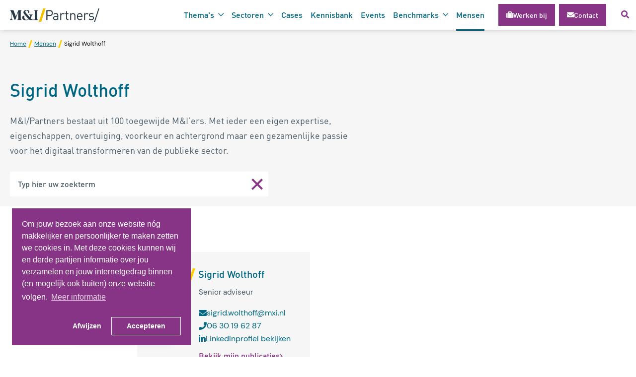

--- FILE ---
content_type: text/html; charset=UTF-8
request_url: https://mxi.nl/mensen/133/sigrid-wolthoff
body_size: 67539
content:
<!DOCTYPE html>
<!--[if lt IE 7]>
<html class="no-js ie ie6 lte9 lte8 lte7" lang="nl"> <![endif]-->
<!--[if IE 7]>
<html class="no-js ie ie7 lte9 lte8 lte7" lang="nl"> <![endif]-->
<!--[if IE 8]>
<html class="no-js ie ie8 lte9 lte8" lang="nl"> <![endif]-->
<!--[if IE 9]>
<html class="no-js ie ie9 lte9" lang="nl"> <![endif]-->
<!--[if (gt IE 9)|!(IE)]><!-->
<html class="no-js" lang="nl"> <!--<![endif]-->
<head>

    <meta charset="utf-8">

    <!-- Changeable page title -->
    <title>Sigrid Wolthoff | Senior adviseur M&amp;I/Partners | M&amp;I/Partners</title>
    <meta name="viewport" content="width=device-width, initial-scale=1.0, user-scalable=0">
<meta name="description" content="Sigrid Wolthoff werkt als senior adviseur Care bij M&amp;I/Partners. Zij houdt zich bezig met het inrichten en optimaliseren van processen en systemen in de zorg- en dienstverlenende sector.">
<meta name="keywords" content="Sigrid Wolthoff, zorg, ICT">
<meta property="og:title" content="Sigrid Wolthoff | Senior adviseur M&amp;I/Partners"/>
<meta property="og:type" content="profile"/>
<meta property="og:url" content="https://mxi.nl/mensen/133/sigrid-wolthoff"/>
<meta property="og:description" content="Sigrid Wolthoff werkt als senior adviseur Care bij M&amp;I/Partners. Zij houdt zich bezig met het inrichten en optimaliseren van processen en systemen in de zorg- en dienstverlenende sector."/>
<meta property="og:image" content="https://mxi.nl/uploads/images/employees/crop_small/sigrid-wolthoff-m-i-partners.png"/>
<meta property="og:image:width" content="200"/>
<meta property="og:image:height" content="200"/>
<link rel="canonical" href="/mensen/133/sigrid-wolthoff">
<link rel="stylesheet" href="/modules/core/site/default/cache/employee-default-print.css" media="print" />
    <style>@charset "UTF-8";.fancybox-enabled{overflow:hidden}.fancybox-enabled body{overflow:visible;height:100%}.fancybox-container{position:fixed;top:0;left:0;width:100%;height:100%;z-index:99993;-webkit-backface-visibility:hidden;backface-visibility:hidden}.fancybox-container~.fancybox-container{z-index:99992}.fancybox-bg{position:absolute;top:0;right:0;bottom:0;left:0;background:#0f0f11;opacity:0;transition-timing-function:cubic-bezier(.55,.06,.68,.19);-webkit-backface-visibility:hidden;backface-visibility:hidden}.fancybox-container--ready .fancybox-bg{opacity:.87;transition-timing-function:cubic-bezier(.22,.61,.36,1)}.fancybox-controls{position:absolute;top:0;left:0;right:0;text-align:center;opacity:0;z-index:99994;transition:opacity .2s;pointer-events:none;-webkit-backface-visibility:hidden;backface-visibility:hidden;direction:ltr}.fancybox-show-controls .fancybox-controls{opacity:1}.fancybox-infobar{display:none}.fancybox-show-infobar .fancybox-infobar{display:inline-block;pointer-events:all}.fancybox-infobar__body{display:inline-block;width:70px;line-height:44px;font-size:13px;font-family:Helvetica Neue,Helvetica,Arial,sans-serif;text-align:center;color:#ddd;background-color:rgba(30,30,30,.7);pointer-events:none;-webkit-user-select:none;-moz-user-select:none;-ms-user-select:none;user-select:none;-webkit-touch-callout:none;-webkit-tap-highlight-color:transparent;-webkit-font-smoothing:subpixel-antialiased}.fancybox-buttons{position:absolute;top:0;right:0;display:none;pointer-events:all}.fancybox-show-buttons .fancybox-buttons{display:block}.fancybox-slider-wrap{overflow:hidden;direction:ltr}.fancybox-slider,.fancybox-slider-wrap{position:absolute;top:0;left:0;bottom:0;right:0;padding:0;margin:0;z-index:99993;-webkit-backface-visibility:hidden;backface-visibility:hidden;-webkit-tap-highlight-color:transparent}.fancybox-slide{position:absolute;top:0;left:0;width:100%;height:100%;margin:0;padding:0;overflow:auto;outline:none;white-space:normal;box-sizing:border-box;text-align:center;z-index:99994;-webkit-overflow-scrolling:touch}.fancybox-slide:before{content:"";height:100%;width:0}.fancybox-slide:before,.fancybox-slide>*{display:inline-block;vertical-align:middle}.fancybox-slide>*{position:relative;padding:24px;margin:44px 0;border-width:0;text-align:left;background-color:#fff;overflow:auto;box-sizing:border-box}.fancybox-slide--image{overflow:hidden}.fancybox-slide--image:before{display:none}.fancybox-content{display:inline-block;position:relative;margin:44px auto;padding:0;border:0;width:80%;height:calc(100% - 88px);vertical-align:middle;line-height:normal;text-align:left;white-space:normal;outline:none;font-size:16px;font-family:Arial,sans-serif;box-sizing:border-box;-webkit-tap-highlight-color:transparent;-webkit-overflow-scrolling:touch}.fancybox-iframe{display:block;margin:0;padding:0;border:0;width:100%;height:100%;background:#fff}.fancybox-slide--video .fancybox-content,.fancybox-slide--video .fancybox-iframe{background:transparent}.fancybox-placeholder{z-index:99995;background:transparent;cursor:default;overflow:visible;-webkit-transform-origin:top left;transform-origin:top left;background-size:100% 100%;background-repeat:no-repeat;-webkit-backface-visibility:hidden;backface-visibility:hidden}.fancybox-image,.fancybox-placeholder,.fancybox-spaceball{position:absolute;top:0;left:0;margin:0;padding:0;border:0}.fancybox-image,.fancybox-spaceball{width:100%;height:100%;max-width:none;max-height:none;background:transparent;background-size:100% 100%}.fancybox-controls--canzoomOut .fancybox-placeholder{cursor:zoom-out}.fancybox-controls--canzoomIn .fancybox-placeholder{cursor:zoom-in}.fancybox-controls--canGrab .fancybox-placeholder{cursor:-webkit-grab;cursor:grab}.fancybox-controls--isGrabbing .fancybox-placeholder{cursor:-webkit-grabbing;cursor:grabbing}.fancybox-spaceball{z-index:1}.fancybox-tmp{position:absolute;top:-9999px;left:-9999px;visibility:hidden}.fancybox-error{position:absolute;margin:0;padding:40px;top:50%;left:50%;width:380px;max-width:100%;-webkit-transform:translate(-50%,-50%);transform:translate(-50%,-50%);background:#fff;cursor:default}.fancybox-error p{margin:0;padding:0;color:#444;font:16px/20px Helvetica Neue,Helvetica,Arial,sans-serif}.fancybox-close-small{position:absolute;top:0;right:0;width:44px;height:44px;padding:0;margin:0;border:0;border-radius:0;outline:none;background:transparent;z-index:10;cursor:pointer}.fancybox-close-small:after{content:"×";position:absolute;top:5px;right:5px;width:30px;height:30px;font:20px/30px Arial,Helvetica Neue,Helvetica,sans-serif;color:#888;font-weight:300;text-align:center;border-radius:50%;border-width:0;background:#fff;transition:background .2s;box-sizing:border-box;z-index:2}.fancybox-close-small:focus:after{outline:1px dotted #888}.fancybox-slide--video .fancybox-close-small{top:-36px;right:-36px;background:transparent}.fancybox-close-small:hover:after{color:#555;background:#eee}.fancybox-caption-wrap{position:absolute;bottom:0;left:0;right:0;padding:60px 30px 0;z-index:99998;-webkit-backface-visibility:hidden;backface-visibility:hidden;box-sizing:border-box;background:linear-gradient(180deg,transparent 0,rgba(0,0,0,.1) 20%,rgba(0,0,0,.2) 40%,rgba(0,0,0,.6) 80%,rgba(0,0,0,.8));opacity:0;transition:opacity .2s;pointer-events:none}.fancybox-show-caption .fancybox-caption-wrap{opacity:1}.fancybox-caption{padding:30px 0;border-top:1px solid hsla(0,0%,100%,.4);font-size:14px;font-family:Helvetica Neue,Helvetica,Arial,sans-serif;color:#fff;line-height:20px;-webkit-text-size-adjust:none}.fancybox-caption a,.fancybox-caption button{pointer-events:all}.fancybox-caption a{color:#fff;text-decoration:underline}.fancybox-button{display:inline-block;position:relative;width:44px;height:44px;line-height:44px;margin:0;padding:0;border:0;border-radius:0;cursor:pointer;background:transparent;color:#fff;box-sizing:border-box;vertical-align:top;outline:none}.fancybox-button--disabled{cursor:default;pointer-events:none}.fancybox-button,.fancybox-infobar__body{background:rgba(30,30,30,.6)}.fancybox-button:hover{background:rgba(0,0,0,.8)}.fancybox-button:after,.fancybox-button:before{content:"";pointer-events:none;position:absolute;border-color:#fff;background-color:currentColor;color:currentColor;opacity:.9;box-sizing:border-box;display:inline-block}.fancybox-button--disabled:after,.fancybox-button--disabled:before{opacity:.5}.fancybox-button--left:after{left:20px;-webkit-transform:rotate(-135deg);transform:rotate(-135deg)}.fancybox-button--left:after,.fancybox-button--right:after{top:18px;width:6px;height:6px;background:transparent;border-top:2px solid currentColor;border-right:2px solid currentColor}.fancybox-button--right:after{right:20px;-webkit-transform:rotate(45deg);transform:rotate(45deg)}.fancybox-button--left{border-bottom-left-radius:5px}.fancybox-button--right{border-bottom-right-radius:5px}.fancybox-button--close{float:right}.fancybox-button--close:after,.fancybox-button--close:before{content:"";display:inline-block;position:absolute;height:2px;width:16px;top:calc(50% - 1px);left:calc(50% - 8px)}.fancybox-button--close:before{-webkit-transform:rotate(45deg);transform:rotate(45deg)}.fancybox-button--close:after{-webkit-transform:rotate(-45deg);transform:rotate(-45deg)}.fancybox-loading{border:6px solid hsla(0,0%,39%,.4);border-top:6px solid hsla(0,0%,100%,.6);border-radius:100%;height:50px;width:50px;-webkit-animation:a .8s infinite linear;animation:a .8s infinite linear;background:transparent;position:absolute;top:50%;left:50%;margin-top:-25px;margin-left:-25px;z-index:99999}@-webkit-keyframes a{0%{-webkit-transform:rotate(0deg);transform:rotate(0deg)}to{-webkit-transform:rotate(359deg);transform:rotate(359deg)}}@keyframes a{0%{-webkit-transform:rotate(0deg);transform:rotate(0deg)}to{-webkit-transform:rotate(359deg);transform:rotate(359deg)}}@media (max-width:800px){.fancybox-controls{text-align:left}.fancybox-button--left,.fancybox-button--right,.fancybox-buttons button:not(.fancybox-button--close){display:none!important}.fancybox-caption{padding:20px 0;margin:0}}.fancybox-button--fullscreen:before{width:15px;height:11px;left:15px;top:16px;border:2px solid;background:none}.fancybox-button--play:before{top:16px;left:18px;width:0;height:0;border-top:6px inset transparent;border-bottom:6px inset transparent;border-left:10px solid;border-radius:1px;background:transparent}.fancybox-button--pause:before{top:16px;left:18px;width:7px;height:11px;border-style:solid;border-width:0 2px;background:transparent}.fancybox-button--thumbs span{font-size:23px}.fancybox-button--thumbs:before{top:20px;left:21px;width:3px;height:3px;box-shadow:0 -4px 0,-4px -4px 0,4px -4px 0,inset 0 0 0 32px,-4px 0 0,4px 0 0,0 4px 0,-4px 4px 0,4px 4px 0}.fancybox-container--thumbs .fancybox-caption-wrap,.fancybox-container--thumbs .fancybox-controls,.fancybox-container--thumbs .fancybox-slider-wrap{right:220px}.fancybox-thumbs{position:absolute;top:0;right:0;bottom:0;left:auto;width:220px;margin:0;padding:5px 5px 0 0;background:#fff;z-index:99993;word-break:normal;-webkit-overflow-scrolling:touch;-webkit-tap-highlight-color:transparent;box-sizing:border-box}.fancybox-thumbs>ul{list-style:none;position:absolute;position:relative;width:100%;height:100%;margin:0;padding:0;overflow-x:hidden;overflow-y:auto;font-size:0}.fancybox-thumbs>ul>li{float:left;overflow:hidden;max-width:50%;padding:0;margin:0;width:105px;height:75px;position:relative;cursor:pointer;outline:none;border:5px solid #fff;border-top-width:0;border-right-width:0;-webkit-tap-highlight-color:transparent;-webkit-backface-visibility:hidden;backface-visibility:hidden;box-sizing:border-box}li.fancybox-thumbs-loading{background:rgba(0,0,0,.1)}.fancybox-thumbs>ul>li>img{position:absolute;top:0;left:0;min-width:100%;min-height:100%;max-width:none;max-height:none;-webkit-touch-callout:none;-webkit-user-select:none;-moz-user-select:none;-ms-user-select:none;user-select:none}.fancybox-thumbs>ul>li:before{content:"";position:absolute;top:0;right:0;bottom:0;left:0;border-radius:2px;border:4px solid #4ea7f9;z-index:99991;opacity:0;transition:all .2s cubic-bezier(.25,.46,.45,.94)}.fancybox-thumbs>ul>li.fancybox-thumbs-active:before{opacity:1}@media (max-width:800px){.fancybox-thumbs{display:none!important}.fancybox-container--thumbs .fancybox-caption-wrap,.fancybox-container--thumbs .fancybox-controls,.fancybox-container--thumbs .fancybox-slider-wrap{right:0}}

/*!
 * animsition v4.0.2
 * A simple and easy jQuery plugin for CSS animated page transitions.
 * http://blivesta.github.io/animsition
 * License : MIT
 * Author : blivesta (http://blivesta.com/)
 */.animsition,.animsition-overlay{position:relative;opacity:0;-webkit-animation-fill-mode:both;animation-fill-mode:both}.animsition-overlay-slide{position:fixed;z-index:1;width:100%;height:100%;background-color:#ddd}.animsition-loading,.animsition-loading:after{width:32px;height:32px;position:fixed;top:50%;left:50%;margin-top:-16px;margin-left:-16px;border-radius:50%;z-index:2}.animsition-loading{background-color:transparent;border-top:5px solid rgba(0,0,0,.2);border-right:5px solid rgba(0,0,0,.2);border-bottom:5px solid rgba(0,0,0,.2);border-left:5px solid #eee;-webkit-transform:translateZ(0);transform:translateZ(0);-webkit-animation-iteration-count:infinite;animation-iteration-count:infinite;-webkit-animation-timing-function:linear;animation-timing-function:linear;-webkit-animation-duration:.8s;animation-duration:.8s;-webkit-animation-name:animsition-loading;animation-name:animsition-loading}@-webkit-keyframes animsition-loading{0%{-webkit-transform:rotate(0deg);transform:rotate(0deg)}to{-webkit-transform:rotate(1turn);transform:rotate(1turn)}}@keyframes animsition-loading{0%{-webkit-transform:rotate(0deg);transform:rotate(0deg)}to{-webkit-transform:rotate(1turn);transform:rotate(1turn)}}@-webkit-keyframes fade-in{0%{opacity:0}to{opacity:1}}@keyframes fade-in{0%{opacity:0}to{opacity:1}}.fade-in{-webkit-animation-name:fade-in;animation-name:fade-in}@-webkit-keyframes fade-out{0%{opacity:1}to{opacity:0}}@keyframes fade-out{0%{opacity:1}to{opacity:0}}.fade-out{-webkit-animation-name:fade-out;animation-name:fade-out}@-webkit-keyframes fade-in-up{0%{-webkit-transform:translateY(500px);transform:translateY(500px);opacity:0}to{-webkit-transform:translateY(0);transform:translateY(0);opacity:1}}@keyframes fade-in-up{0%{-webkit-transform:translateY(500px);transform:translateY(500px);opacity:0}to{-webkit-transform:translateY(0);transform:translateY(0);opacity:1}}.fade-in-up{-webkit-animation-name:fade-in-up;animation-name:fade-in-up}@-webkit-keyframes fade-out-up{0%{-webkit-transform:translateY(0);transform:translateY(0);opacity:1}to{-webkit-transform:translateY(-500px);transform:translateY(-500px);opacity:0}}@keyframes fade-out-up{0%{-webkit-transform:translateY(0);transform:translateY(0);opacity:1}to{-webkit-transform:translateY(-500px);transform:translateY(-500px);opacity:0}}.fade-out-up{-webkit-animation-name:fade-out-up;animation-name:fade-out-up}@-webkit-keyframes fade-in-up-sm{0%{-webkit-transform:translateY(100px);transform:translateY(100px);opacity:0}to{-webkit-transform:translateY(0);transform:translateY(0);opacity:1}}@keyframes fade-in-up-sm{0%{-webkit-transform:translateY(100px);transform:translateY(100px);opacity:0}to{-webkit-transform:translateY(0);transform:translateY(0);opacity:1}}.fade-in-up-sm{-webkit-animation-name:fade-in-up-sm;animation-name:fade-in-up-sm}@-webkit-keyframes fade-out-up-sm{0%{-webkit-transform:translateY(0);transform:translateY(0);opacity:1}to{-webkit-transform:translateY(-100px);transform:translateY(-100px);opacity:0}}@keyframes fade-out-up-sm{0%{-webkit-transform:translateY(0);transform:translateY(0);opacity:1}to{-webkit-transform:translateY(-100px);transform:translateY(-100px);opacity:0}}.fade-out-up-sm{-webkit-animation-name:fade-out-up-sm;animation-name:fade-out-up-sm}@-webkit-keyframes fade-in-up-lg{0%{-webkit-transform:translateY(1000px);transform:translateY(1000px);opacity:0}to{-webkit-transform:translateY(0);transform:translateY(0);opacity:1}}@keyframes fade-in-up-lg{0%{-webkit-transform:translateY(1000px);transform:translateY(1000px);opacity:0}to{-webkit-transform:translateY(0);transform:translateY(0);opacity:1}}.fade-in-up-lg{-webkit-animation-name:fade-in-up-lg;animation-name:fade-in-up-lg}@-webkit-keyframes fade-out-up-lg{0%{-webkit-transform:translateY(0);transform:translateY(0);opacity:1}to{-webkit-transform:translateY(-1000px);transform:translateY(-1000px);opacity:0}}@keyframes fade-out-up-lg{0%{-webkit-transform:translateY(0);transform:translateY(0);opacity:1}to{-webkit-transform:translateY(-1000px);transform:translateY(-1000px);opacity:0}}.fade-out-up-lg{-webkit-animation-name:fade-out-up-lg;animation-name:fade-out-up-lg}@-webkit-keyframes fade-in-down{0%{-webkit-transform:translateY(-500px);transform:translateY(-500px);opacity:0}to{-webkit-transform:translateY(0);transform:translateY(0);opacity:1}}@keyframes fade-in-down{0%{-webkit-transform:translateY(-500px);transform:translateY(-500px);opacity:0}to{-webkit-transform:translateY(0);transform:translateY(0);opacity:1}}.fade-in-down{-webkit-animation-name:fade-in-down;animation-name:fade-in-down}@-webkit-keyframes fade-out-down{0%{-webkit-transform:translateY(0);transform:translateY(0);opacity:1}to{-webkit-transform:translateY(500px);transform:translateY(500px);opacity:0}}@keyframes fade-out-down{0%{-webkit-transform:translateY(0);transform:translateY(0);opacity:1}to{-webkit-transform:translateY(500px);transform:translateY(500px);opacity:0}}.fade-out-down{-webkit-animation-name:fade-out-down;animation-name:fade-out-down}@-webkit-keyframes fade-in-down-sm{0%{-webkit-transform:translateY(-100px);transform:translateY(-100px);opacity:0}to{-webkit-transform:translateY(0);transform:translateY(0);opacity:1}}@keyframes fade-in-down-sm{0%{-webkit-transform:translateY(-100px);transform:translateY(-100px);opacity:0}to{-webkit-transform:translateY(0);transform:translateY(0);opacity:1}}.fade-in-down-sm{-webkit-animation-name:fade-in-down-sm;animation-name:fade-in-down-sm}@-webkit-keyframes fade-out-down-sm{0%{-webkit-transform:translateY(0);transform:translateY(0);opacity:1}to{-webkit-transform:translateY(100px);transform:translateY(100px);opacity:0}}@keyframes fade-out-down-sm{0%{-webkit-transform:translateY(0);transform:translateY(0);opacity:1}to{-webkit-transform:translateY(100px);transform:translateY(100px);opacity:0}}.fade-out-down-sm{-webkit-animation-name:fade-out-down-sm;animation-name:fade-out-down-sm}.fade-in-down-lg{-webkit-animation-name:fade-in-down;animation-name:fade-in-down}@-webkit-keyframes fade-out-down-lg{0%{-webkit-transform:translateY(0);transform:translateY(0);opacity:1}to{-webkit-transform:translateY(1000px);transform:translateY(1000px);opacity:0}}@keyframes fade-out-down-lg{0%{-webkit-transform:translateY(0);transform:translateY(0);opacity:1}to{-webkit-transform:translateY(1000px);transform:translateY(1000px);opacity:0}}.fade-out-down-lg{-webkit-animation-name:fade-out-down-lg;animation-name:fade-out-down-lg}@-webkit-keyframes fade-in-left{0%{-webkit-transform:translateX(-500px);transform:translateX(-500px);opacity:0}to{-webkit-transform:translateX(0);transform:translateX(0);opacity:1}}@keyframes fade-in-left{0%{-webkit-transform:translateX(-500px);transform:translateX(-500px);opacity:0}to{-webkit-transform:translateX(0);transform:translateX(0);opacity:1}}.fade-in-left{-webkit-animation-name:fade-in-left;animation-name:fade-in-left}@-webkit-keyframes fade-out-left{0%{-webkit-transform:translateX(0);transform:translateX(0);opacity:1}to{-webkit-transform:translateX(-500px);transform:translateX(-500px);opacity:0}}@keyframes fade-out-left{0%{-webkit-transform:translateX(0);transform:translateX(0);opacity:1}to{-webkit-transform:translateX(-500px);transform:translateX(-500px);opacity:0}}.fade-out-left{-webkit-animation-name:fade-out-left;animation-name:fade-out-left}@-webkit-keyframes fade-in-left-sm{0%{-webkit-transform:translateX(-100px);transform:translateX(-100px);opacity:0}to{-webkit-transform:translateX(0);transform:translateX(0);opacity:1}}@keyframes fade-in-left-sm{0%{-webkit-transform:translateX(-100px);transform:translateX(-100px);opacity:0}to{-webkit-transform:translateX(0);transform:translateX(0);opacity:1}}.fade-in-left-sm{-webkit-animation-name:fade-in-left-sm;animation-name:fade-in-left-sm}@-webkit-keyframes fade-out-left-sm{0%{-webkit-transform:translateX(0);transform:translateX(0);opacity:1}to{-webkit-transform:translateX(-100px);transform:translateX(-100px);opacity:0}}@keyframes fade-out-left-sm{0%{-webkit-transform:translateX(0);transform:translateX(0);opacity:1}to{-webkit-transform:translateX(-100px);transform:translateX(-100px);opacity:0}}.fade-out-left-sm{-webkit-animation-name:fade-out-left-sm;animation-name:fade-out-left-sm}@-webkit-keyframes fade-in-left-lg{0%{-webkit-transform:translateX(-1500px);transform:translateX(-1500px);opacity:0}to{-webkit-transform:translateX(0);transform:translateX(0);opacity:1}}@keyframes fade-in-left-lg{0%{-webkit-transform:translateX(-1500px);transform:translateX(-1500px);opacity:0}to{-webkit-transform:translateX(0);transform:translateX(0);opacity:1}}.fade-in-left-lg{-webkit-animation-name:fade-in-left-lg;animation-name:fade-in-left-lg}@-webkit-keyframes fade-out-left-lg{0%{-webkit-transform:translateX(0);transform:translateX(0);opacity:1}to{-webkit-transform:translateX(-1500px);transform:translateX(-1500px);opacity:0}}@keyframes fade-out-left-lg{0%{-webkit-transform:translateX(0);transform:translateX(0);opacity:1}to{-webkit-transform:translateX(-1500px);transform:translateX(-1500px);opacity:0}}.fade-out-left-lg{-webkit-animation-name:fade-out-left-lg;animation-name:fade-out-left-lg}@-webkit-keyframes fade-in-right{0%{-webkit-transform:translateX(500px);transform:translateX(500px);opacity:0}to{-webkit-transform:translateX(0);transform:translateX(0);opacity:1}}@keyframes fade-in-right{0%{-webkit-transform:translateX(500px);transform:translateX(500px);opacity:0}to{-webkit-transform:translateX(0);transform:translateX(0);opacity:1}}.fade-in-right{-webkit-animation-name:fade-in-right;animation-name:fade-in-right}@-webkit-keyframes fade-out-right{0%{-webkit-transform:translateX(0);transform:translateX(0);opacity:1}to{-webkit-transform:translateX(500px);transform:translateX(500px);opacity:0}}@keyframes fade-out-right{0%{-webkit-transform:translateX(0);transform:translateX(0);opacity:1}to{-webkit-transform:translateX(500px);transform:translateX(500px);opacity:0}}.fade-out-right{-webkit-animation-name:fade-out-right;animation-name:fade-out-right}@-webkit-keyframes fade-in-right-sm{0%{-webkit-transform:translateX(100px);transform:translateX(100px);opacity:0}to{-webkit-transform:translateX(0);transform:translateX(0);opacity:1}}@keyframes fade-in-right-sm{0%{-webkit-transform:translateX(100px);transform:translateX(100px);opacity:0}to{-webkit-transform:translateX(0);transform:translateX(0);opacity:1}}.fade-in-right-sm{-webkit-animation-name:fade-in-right-sm;animation-name:fade-in-right-sm}@-webkit-keyframes fade-out-right-sm{0%{-webkit-transform:translateX(0);transform:translateX(0);opacity:1}to{-webkit-transform:translateX(100px);transform:translateX(100px);opacity:0}}@keyframes fade-out-right-sm{0%{-webkit-transform:translateX(0);transform:translateX(0);opacity:1}to{-webkit-transform:translateX(100px);transform:translateX(100px);opacity:0}}.fade-out-right-sm{-webkit-animation-name:fade-out-right-sm;animation-name:fade-out-right-sm}@-webkit-keyframes fade-in-right-lg{0%{-webkit-transform:translateX(1500px);transform:translateX(1500px);opacity:0}to{-webkit-transform:translateX(0);transform:translateX(0);opacity:1}}@keyframes fade-in-right-lg{0%{-webkit-transform:translateX(1500px);transform:translateX(1500px);opacity:0}to{-webkit-transform:translateX(0);transform:translateX(0);opacity:1}}.fade-in-right-lg{-webkit-animation-name:fade-in-right-lg;animation-name:fade-in-right-lg}@-webkit-keyframes fade-out-right-lg{0%{-webkit-transform:translateX(0);transform:translateX(0);opacity:1}to{-webkit-transform:translateX(1500px);transform:translateX(1500px);opacity:0}}@keyframes fade-out-right-lg{0%{-webkit-transform:translateX(0);transform:translateX(0);opacity:1}to{-webkit-transform:translateX(1500px);transform:translateX(1500px);opacity:0}}.fade-out-right-lg{-webkit-animation-name:fade-out-right-lg;animation-name:fade-out-right-lg}@-webkit-keyframes rotate-in{0%{-webkit-transform:rotate(-90deg);transform:rotate(-90deg);transform-origin:center center;opacity:0}0%,to{-webkit-transform-origin:center center}to{-webkit-transform:rotate(0);transform:rotate(0);transform-origin:center center;opacity:1}}@keyframes rotate-in{0%{-webkit-transform:rotate(-90deg);transform:rotate(-90deg);transform-origin:center center;opacity:0}0%,to{-webkit-transform-origin:center center}to{-webkit-transform:rotate(0);transform:rotate(0);transform-origin:center center;opacity:1}}.rotate-in{-webkit-animation-name:rotate-in;animation-name:rotate-in}@-webkit-keyframes rotate-out{0%{-webkit-transform:rotate(0);transform:rotate(0);transform-origin:center center;opacity:1}0%,to{-webkit-transform-origin:center center}to{-webkit-transform:rotate(90deg);transform:rotate(90deg);transform-origin:center center;opacity:0}}@keyframes rotate-out{0%{-webkit-transform:rotate(0);transform:rotate(0);transform-origin:center center;opacity:1}0%,to{-webkit-transform-origin:center center}to{-webkit-transform:rotate(90deg);transform:rotate(90deg);transform-origin:center center;opacity:0}}.rotate-out{-webkit-animation-name:rotate-out;animation-name:rotate-out}@-webkit-keyframes rotate-in-sm{0%{-webkit-transform:rotate(-45deg);transform:rotate(-45deg);transform-origin:center center;opacity:0}0%,to{-webkit-transform-origin:center center}to{-webkit-transform:rotate(0);transform:rotate(0);transform-origin:center center;opacity:1}}@keyframes rotate-in-sm{0%{-webkit-transform:rotate(-45deg);transform:rotate(-45deg);transform-origin:center center;opacity:0}0%,to{-webkit-transform-origin:center center}to{-webkit-transform:rotate(0);transform:rotate(0);transform-origin:center center;opacity:1}}.rotate-in-sm{-webkit-animation-name:rotate-in-sm;animation-name:rotate-in-sm}@-webkit-keyframes rotate-out-sm{0%{-webkit-transform:rotate(0);transform:rotate(0);transform-origin:center center;opacity:1}0%,to{-webkit-transform-origin:center center}to{-webkit-transform:rotate(45deg);transform:rotate(45deg);transform-origin:center center;opacity:0}}@keyframes rotate-out-sm{0%{-webkit-transform:rotate(0);transform:rotate(0);transform-origin:center center;opacity:1}0%,to{-webkit-transform-origin:center center}to{-webkit-transform:rotate(45deg);transform:rotate(45deg);transform-origin:center center;opacity:0}}.rotate-out-sm{-webkit-animation-name:rotate-out-sm;animation-name:rotate-out-sm}@-webkit-keyframes rotate-in-lg{0%{-webkit-transform:rotate(-180deg);transform:rotate(-180deg);transform-origin:center center;opacity:0}0%,to{-webkit-transform-origin:center center}to{-webkit-transform:rotate(0);transform:rotate(0);transform-origin:center center;opacity:1}}@keyframes rotate-in-lg{0%{-webkit-transform:rotate(-180deg);transform:rotate(-180deg);transform-origin:center center;opacity:0}0%,to{-webkit-transform-origin:center center}to{-webkit-transform:rotate(0);transform:rotate(0);transform-origin:center center;opacity:1}}.rotate-in-lg{-webkit-animation-name:rotate-in-lg;animation-name:rotate-in-lg}@-webkit-keyframes rotate-out-lg{0%{-webkit-transform:rotate(0);transform:rotate(0);transform-origin:center center;opacity:1}0%,to{-webkit-transform-origin:center center}to{-webkit-transform:rotate(180deg);transform:rotate(180deg);transform-origin:center center;opacity:0}}@keyframes rotate-out-lg{0%{-webkit-transform:rotate(0);transform:rotate(0);transform-origin:center center;opacity:1}0%,to{-webkit-transform-origin:center center}to{-webkit-transform:rotate(180deg);transform:rotate(180deg);transform-origin:center center;opacity:0}}.rotate-out-lg{-webkit-animation-name:rotate-out-lg;animation-name:rotate-out-lg}@-webkit-keyframes flip-in-x{0%{-webkit-transform:perspective(550px) rotateX(90deg);transform:perspective(550px) rotateX(90deg);opacity:0}to{-webkit-transform:perspective(550px) rotateX(0deg);transform:perspective(550px) rotateX(0deg);opacity:1}}@keyframes flip-in-x{0%{-webkit-transform:perspective(550px) rotateX(90deg);transform:perspective(550px) rotateX(90deg);opacity:0}to{-webkit-transform:perspective(550px) rotateX(0deg);transform:perspective(550px) rotateX(0deg);opacity:1}}.flip-in-x{-webkit-animation-name:flip-in-x;animation-name:flip-in-x;-webkit-backface-visibility:visible!important;backface-visibility:visible!important}@-webkit-keyframes flip-out-x{0%{-webkit-transform:perspective(550px) rotateX(0deg);transform:perspective(550px) rotateX(0deg);opacity:1}to{-webkit-transform:perspective(550px) rotateX(90deg);transform:perspective(550px) rotateX(90deg);opacity:0}}@keyframes flip-out-x{0%{-webkit-transform:perspective(550px) rotateX(0deg);transform:perspective(550px) rotateX(0deg);opacity:1}to{-webkit-transform:perspective(550px) rotateX(90deg);transform:perspective(550px) rotateX(90deg);opacity:0}}.flip-out-x{-webkit-animation-name:flip-out-x;animation-name:flip-out-x;-webkit-backface-visibility:visible!important;backface-visibility:visible!important}@-webkit-keyframes flip-in-x-nr{0%{-webkit-transform:perspective(100px) rotateX(90deg);transform:perspective(100px) rotateX(90deg);opacity:0}to{-webkit-transform:perspective(100px) rotateX(0deg);transform:perspective(100px) rotateX(0deg);opacity:1}}@keyframes flip-in-x-nr{0%{-webkit-transform:perspective(100px) rotateX(90deg);transform:perspective(100px) rotateX(90deg);opacity:0}to{-webkit-transform:perspective(100px) rotateX(0deg);transform:perspective(100px) rotateX(0deg);opacity:1}}.flip-in-x-nr{-webkit-animation-name:flip-in-x-nr;animation-name:flip-in-x-nr;-webkit-backface-visibility:visible!important;backface-visibility:visible!important}@-webkit-keyframes flip-out-x-nr{0%{-webkit-transform:perspective(100px) rotateX(0deg);transform:perspective(100px) rotateX(0deg);opacity:1}to{-webkit-transform:perspective(100px) rotateX(90deg);transform:perspective(100px) rotateX(90deg);opacity:0}}@keyframes flip-out-x-nr{0%{-webkit-transform:perspective(100px) rotateX(0deg);transform:perspective(100px) rotateX(0deg);opacity:1}to{-webkit-transform:perspective(100px) rotateX(90deg);transform:perspective(100px) rotateX(90deg);opacity:0}}.flip-out-x-nr{-webkit-animation-name:flip-out-x-nr;animation-name:flip-out-x-nr;-webkit-backface-visibility:visible!important;backface-visibility:visible!important}@-webkit-keyframes flip-in-x-fr{0%{-webkit-transform:perspective(1000px) rotateX(90deg);transform:perspective(1000px) rotateX(90deg);opacity:0}to{-webkit-transform:perspective(1000px) rotateX(0deg);transform:perspective(1000px) rotateX(0deg);opacity:1}}@keyframes flip-in-x-fr{0%{-webkit-transform:perspective(1000px) rotateX(90deg);transform:perspective(1000px) rotateX(90deg);opacity:0}to{-webkit-transform:perspective(1000px) rotateX(0deg);transform:perspective(1000px) rotateX(0deg);opacity:1}}.flip-in-x-fr{-webkit-animation-name:flip-in-x-fr;animation-name:flip-in-x-fr;-webkit-backface-visibility:visible!important;backface-visibility:visible!important}@-webkit-keyframes flip-out-x-fr{0%{-webkit-transform:perspective(1000px) rotateX(0deg);transform:perspective(1000px) rotateX(0deg);opacity:1}to{-webkit-transform:perspective(1000px) rotateX(90deg);transform:perspective(1000px) rotateX(90deg);opacity:0}}@keyframes flip-out-x-fr{0%{-webkit-transform:perspective(1000px) rotateX(0deg);transform:perspective(1000px) rotateX(0deg);opacity:1}to{-webkit-transform:perspective(1000px) rotateX(90deg);transform:perspective(1000px) rotateX(90deg);opacity:0}}.flip-out-x-fr{-webkit-animation-name:flip-out-x-fr;animation-name:flip-out-x-fr;-webkit-backface-visibility:visible!important;backface-visibility:visible!important}@-webkit-keyframes flip-in-y{0%{-webkit-transform:perspective(550px) rotateY(90deg);transform:perspective(550px) rotateY(90deg);opacity:0}to{-webkit-transform:perspective(550px) rotateY(0deg);transform:perspective(550px) rotateY(0deg);opacity:1}}@keyframes flip-in-y{0%{-webkit-transform:perspective(550px) rotateY(90deg);transform:perspective(550px) rotateY(90deg);opacity:0}to{-webkit-transform:perspective(550px) rotateY(0deg);transform:perspective(550px) rotateY(0deg);opacity:1}}.flip-in-y{-webkit-animation-name:flip-in-y;animation-name:flip-in-y;-webkit-backface-visibility:visible!important;backface-visibility:visible!important}@-webkit-keyframes flip-out-y{0%{-webkit-transform:perspective(550px) rotateY(0deg);transform:perspective(550px) rotateY(0deg);opacity:1}to{-webkit-transform:perspective(550px) rotateY(90deg);transform:perspective(550px) rotateY(90deg);opacity:0}}@keyframes flip-out-y{0%{-webkit-transform:perspective(550px) rotateY(0deg);transform:perspective(550px) rotateY(0deg);opacity:1}to{-webkit-transform:perspective(550px) rotateY(90deg);transform:perspective(550px) rotateY(90deg);opacity:0}}.flip-out-y{-webkit-animation-name:flip-out-y;animation-name:flip-out-y;-webkit-backface-visibility:visible!important;backface-visibility:visible!important}@-webkit-keyframes flip-in-y-nr{0%{-webkit-transform:perspective(100px) rotateY(90deg);transform:perspective(100px) rotateY(90deg);opacity:0}to{-webkit-transform:perspective(100px) rotateY(0deg);transform:perspective(100px) rotateY(0deg);opacity:1}}@keyframes flip-in-y-nr{0%{-webkit-transform:perspective(100px) rotateY(90deg);transform:perspective(100px) rotateY(90deg);opacity:0}to{-webkit-transform:perspective(100px) rotateY(0deg);transform:perspective(100px) rotateY(0deg);opacity:1}}.flip-in-y-nr{-webkit-animation-name:flip-in-y-nr;animation-name:flip-in-y-nr;-webkit-backface-visibility:visible!important;backface-visibility:visible!important}@-webkit-keyframes flip-out-y-nr{0%{-webkit-transform:perspective(100px) rotateY(0deg);transform:perspective(100px) rotateY(0deg);opacity:1}to{-webkit-transform:perspective(100px) rotateY(90deg);transform:perspective(100px) rotateY(90deg);opacity:0}}@keyframes flip-out-y-nr{0%{-webkit-transform:perspective(100px) rotateY(0deg);transform:perspective(100px) rotateY(0deg);opacity:1}to{-webkit-transform:perspective(100px) rotateY(90deg);transform:perspective(100px) rotateY(90deg);opacity:0}}.flip-out-y-nr{-webkit-animation-name:flip-out-y-nr;animation-name:flip-out-y-nr;-webkit-backface-visibility:visible!important;backface-visibility:visible!important}@-webkit-keyframes flip-in-y-fr{0%{-webkit-transform:perspective(1000px) rotateY(90deg);transform:perspective(1000px) rotateY(90deg);opacity:0}to{-webkit-transform:perspective(1000px) rotateY(0deg);transform:perspective(1000px) rotateY(0deg);opacity:1}}@keyframes flip-in-y-fr{0%{-webkit-transform:perspective(1000px) rotateY(90deg);transform:perspective(1000px) rotateY(90deg);opacity:0}to{-webkit-transform:perspective(1000px) rotateY(0deg);transform:perspective(1000px) rotateY(0deg);opacity:1}}.flip-in-y-fr{-webkit-animation-name:flip-in-y-fr;animation-name:flip-in-y-fr;-webkit-backface-visibility:visible!important;backface-visibility:visible!important}@-webkit-keyframes flip-out-y-fr{0%{-webkit-transform:perspective(1000px) rotateY(0deg);transform:perspective(1000px) rotateY(0deg);opacity:1}to{-webkit-transform:perspective(1000px) rotateY(90deg);transform:perspective(1000px) rotateY(90deg);opacity:0}}@keyframes flip-out-y-fr{0%{-webkit-transform:perspective(1000px) rotateY(0deg);transform:perspective(1000px) rotateY(0deg);opacity:1}to{-webkit-transform:perspective(1000px) rotateY(90deg);transform:perspective(1000px) rotateY(90deg);opacity:0}}.flip-out-y-fr{-webkit-animation-name:flip-out-y-fr;animation-name:flip-out-y-fr;-webkit-backface-visibility:visible!important;backface-visibility:visible!important}@-webkit-keyframes zoom-in{0%{-webkit-transform:scale(.7);transform:scale(.7);opacity:0}to{opacity:1}}@keyframes zoom-in{0%{-webkit-transform:scale(.7);transform:scale(.7);opacity:0}to{opacity:1}}.zoom-in{-webkit-animation-name:zoom-in;animation-name:zoom-in}@-webkit-keyframes zoom-out{0%{-webkit-transform:scale(1);transform:scale(1);opacity:1}50%{-webkit-transform:scale(.7);transform:scale(.7)}50%,to{opacity:0}}@keyframes zoom-out{0%{-webkit-transform:scale(1);transform:scale(1);opacity:1}50%{-webkit-transform:scale(.7);transform:scale(.7)}50%,to{opacity:0}}.zoom-out{-webkit-animation-name:zoom-out;animation-name:zoom-out}@-webkit-keyframes zoom-in-sm{0%{-webkit-transform:scale(.95);transform:scale(.95);opacity:0}to{opacity:1}}@keyframes zoom-in-sm{0%{-webkit-transform:scale(.95);transform:scale(.95);opacity:0}to{opacity:1}}.zoom-in-sm{-webkit-animation-name:zoom-in-sm;animation-name:zoom-in-sm}@-webkit-keyframes zoom-out-sm{0%{-webkit-transform:scale(1);transform:scale(1);opacity:1}50%{-webkit-transform:scale(.95);transform:scale(.95)}50%,to{opacity:0}}@keyframes zoom-out-sm{0%{-webkit-transform:scale(1);transform:scale(1);opacity:1}50%{-webkit-transform:scale(.95);transform:scale(.95)}50%,to{opacity:0}}.zoom-out-sm{-webkit-animation-name:zoom-out-sm;animation-name:zoom-out-sm}@-webkit-keyframes zoom-in-lg{0%{-webkit-transform:scale(.4);transform:scale(.4);opacity:0}to{opacity:1}}@keyframes zoom-in-lg{0%{-webkit-transform:scale(.4);transform:scale(.4);opacity:0}to{opacity:1}}.zoom-in-lg{-webkit-animation-name:zoom-in-lg;animation-name:zoom-in-lg}@-webkit-keyframes zoom-out-lg{0%{-webkit-transform:scale(1);transform:scale(1);opacity:1}50%{-webkit-transform:scale(.4);transform:scale(.4)}50%,to{opacity:0}}@keyframes zoom-out-lg{0%{-webkit-transform:scale(1);transform:scale(1);opacity:1}50%{-webkit-transform:scale(.4);transform:scale(.4)}50%,to{opacity:0}}.zoom-out-lg{-webkit-animation-name:zoom-out-lg;animation-name:zoom-out-lg}@-webkit-keyframes overlay-slide-in-top{0%{height:100%}to{height:0}}@keyframes overlay-slide-in-top{0%{height:100%}to{height:0}}.overlay-slide-in-top{top:0;height:0;-webkit-animation-name:overlay-slide-in-top;animation-name:overlay-slide-in-top}@-webkit-keyframes overlay-slide-out-top{0%{height:0}to{height:100%}}@keyframes overlay-slide-out-top{0%{height:0}to{height:100%}}.overlay-slide-out-top{top:0;height:100%;-webkit-animation-name:overlay-slide-out-top;animation-name:overlay-slide-out-top}@-webkit-keyframes overlay-slide-in-bottom{0%{height:100%}to{height:0}}@keyframes overlay-slide-in-bottom{0%{height:100%}to{height:0}}.overlay-slide-in-bottom{bottom:0;height:0;-webkit-animation-name:overlay-slide-in-bottom;animation-name:overlay-slide-in-bottom}@-webkit-keyframes overlay-slide-out-bottom{0%{height:0}to{height:100%}}@keyframes overlay-slide-out-bottom{0%{height:0}to{height:100%}}.overlay-slide-out-bottom{bottom:0;height:100%;-webkit-animation-name:overlay-slide-out-bottom;animation-name:overlay-slide-out-bottom}@-webkit-keyframes overlay-slide-in-left{0%{width:100%}to{width:0}}@keyframes overlay-slide-in-left{0%{width:100%}to{width:0}}.overlay-slide-in-left{width:0;-webkit-animation-name:overlay-slide-in-left;animation-name:overlay-slide-in-left}@-webkit-keyframes overlay-slide-out-left{0%{width:0}to{width:100%}}@keyframes overlay-slide-out-left{0%{width:0}to{width:100%}}.overlay-slide-out-left{left:0;width:100%;-webkit-animation-name:overlay-slide-out-left;animation-name:overlay-slide-out-left}@-webkit-keyframes overlay-slide-in-right{0%{width:100%}to{width:0}}@keyframes overlay-slide-in-right{0%{width:100%}to{width:0}}.overlay-slide-in-right{right:0;width:0;-webkit-animation-name:overlay-slide-in-right;animation-name:overlay-slide-in-right}@-webkit-keyframes overlay-slide-out-right{0%{width:0}to{width:100%}}@keyframes overlay-slide-out-right{0%{width:0}to{width:100%}}.overlay-slide-out-right{right:0;width:100%;-webkit-animation-name:overlay-slide-out-right;animation-name:overlay-slide-out-right}

.cc-window {
    opacity: 1;
    transition: opacity 1s ease
}

.cc-window.cc-invisible {
    opacity: 0
}

.cc-animate.cc-revoke {
    transition: transform 1s ease
}

.cc-animate.cc-revoke.cc-top {
    transform: translateY(-2em)
}

.cc-animate.cc-revoke.cc-bottom {
    transform: translateY(2em)
}

.cc-animate.cc-revoke.cc-active.cc-bottom, .cc-animate.cc-revoke.cc-active.cc-top, .cc-revoke:hover {
    transform: translateY(0)
}

.cc-grower {
    max-height: 0;
    overflow: hidden;
    transition: max-height 1s
}

.cc-link, .cc-revoke:hover {
    text-decoration: underline
}

.cc-revoke, .cc-window {
    position: fixed;
    overflow: hidden;
    box-sizing: border-box;
    font-family: Helvetica, Calibri, Arial, sans-serif;
    font-size: 16px;
    line-height: 1.5em;
    display: -ms-flexbox;
    display: flex;
    -ms-flex-wrap: nowrap;
    flex-wrap: nowrap;
    z-index: 9999;
    background: #883486;
}

.cc-window.cc-static {
    position: static
}

.cc-window.cc-floating {
    padding: 2em;
    max-width: 24em;
    -ms-flex-direction: column;
    flex-direction: column
}

.cc-window.cc-banner {
    padding: 20px;
    width: 100%;
    max-width: 360px;
    flex-wrap : wrap;
}

.cc-revoke {
    padding: .5em
}

.cc-header {
    font-size: 18px;
    font-weight: 700
}

.cc-btn, .cc-close, .cc-link, .cc-revoke {
    cursor: pointer;
    color: #FFF;
}

.cc-link {
    opacity: .8;
    display: inline-block;
    padding: .2em
}

.cc-link:hover {
    opacity: 1
}

.cc-link:active, .cc-link:visited {
    color: #FFF;
    opacity: 1;
}

.cc-btn {
    display: block;
    padding: .4em .8em;
    font-size: .9em;
    font-weight: 700;
    border-width: 1px;
    border-style: solid;
    text-align: center;
    white-space: nowrap
}

.cc-banner .cc-btn:last-child {
    min-width: 140px
}

.cc-highlight .cc-btn:first-child {
    background-color: transparent;
    border-color: transparent
}

.cc-highlight .cc-btn:first-child:focus, .cc-highlight .cc-btn:first-child:hover {
    background-color: transparent;
    text-decoration: underline
}

.cc-close {
    display: block;
    position: absolute;
    top: .5em;
    right: .5em;
    font-size: 1.6em;
    opacity: .9;
    line-height: .75
}

.cc-close:focus, .cc-close:hover {
    opacity: 1
}

.cc-revoke.cc-top {
    top: 0;
    left: 3em;
    border-bottom-left-radius: .5em;
    border-bottom-right-radius: .5em
}

.cc-revoke.cc-bottom {
    bottom: 0;
    left: 3em;
    border-top-left-radius: .5em;
    border-top-right-radius: .5em
}

.cc-revoke.cc-left {
    left: 3em;
    right: unset
}

.cc-revoke.cc-right {
    right: 3em;
    left: unset
}

.cc-top {
    top: 1em
}

.cc-left {
    left: 1em
}

.cc-right {
    right: 1em
}

.cc-bottom {
    bottom: 1em
}

.cc-floating > .cc-link {
    margin-bottom: 1em
}

.cc-floating .cc-message {
    display: block;
    margin-bottom: 1em
}

.cc-window.cc-floating .cc-compliance {
    -ms-flex: 1;
    flex: 1
}

.cc-window.cc-banner {
    -ms-flex-align: center;
    align-items: center
}

.cc-banner.cc-top {
    left: 0;
    right: 0;
    top: 0
}

.cc-banner.cc-bottom {
    left: 24px;
    bottom: 24px;
}

.cc-message {
    color: #fff;
}

.cc-banner .cc-message {
    -ms-flex: 1;
    flex: 1
}

.cc-compliance {
    display: -ms-flexbox;
    display: flex;
    -ms-flex-align: center;
    align-items: center;
    -ms-flex-line-pack: justify;
    align-content: space-between;
    margin-top: 24px;
    margin-left : auto;
}

.cc-compliance > .cc-btn {
    -ms-flex: 1;
    flex: 1
}

.cc-btn + .cc-btn {
    margin-left: .5em
}

@media print {
    .cc-revoke, .cc-window {
        display: none
    }
}

@media screen and (max-width: 900px) {
    .cc-btn {
        white-space: normal
    }
}

@media screen and (max-width: 414px) and (orientation: portrait), screen and (max-width: 736px) and (orientation: landscape) {
    .cc-window.cc-top {
        top: 0
    }

    .cc-window.cc-bottom {
        bottom: 0
    }

    .cc-window.cc-banner, .cc-window.cc-left, .cc-window.cc-right {
        left: 0;
        right: 0
    }

    .cc-window.cc-banner {
        -ms-flex-direction: column;
        flex-direction: column
    }

    .cc-window.cc-banner .cc-compliance {
        -ms-flex: 1;
        flex: 1
    }

    .cc-window.cc-floating {
        max-width: none
    }

    .cc-window .cc-message {
        margin-bottom: 1em
    }

    .cc-window.cc-banner {
        -ms-flex-align: unset;
        align-items: unset
    }
}

.cc-floating.cc-theme-classic {
    padding: 1.2em;
    border-radius: 5px
}

.cc-floating.cc-type-info.cc-theme-classic .cc-compliance {
    text-align: center;
    display: inline;
    -ms-flex: none;
    flex: none
}

.cc-theme-classic .cc-btn {
    border-radius: 5px
}

.cc-theme-classic .cc-btn:last-child {
    min-width: 140px
}

.cc-floating.cc-type-info.cc-theme-classic .cc-btn {
    display: inline-block
}

.cc-theme-edgeless.cc-window {
    padding: 0
}

.cc-floating.cc-theme-edgeless .cc-message {
    margin: 2em 2em 1.5em
}

.cc-banner.cc-theme-edgeless .cc-btn {
    margin: 0;
    padding: .8em 1.8em;
    height: 100%
}

.cc-banner.cc-theme-edgeless .cc-message {
    margin-left: 1em
}

.cc-floating.cc-theme-edgeless .cc-btn + .cc-btn {
    margin-left: 0
}

@charset "UTF-8";
/*!
 * Font Awesome Pro 5.15.3 by @fontawesome - https://fontawesome.com
 * License - https://fontawesome.com/license (Commercial License)
 */#navigation>ul>li.has-dropdown:after,#navigation>ul>li.has-sub:after,.fa,.fab,.fad,.fal,.far,.fas,.footer-container .quick-links li:before,.nextPage:before,.prevPage:before,.search-wrap .icon-search:before,.slick-arrow:before,.text-link:after,nav.navigation-sub ul li a:after,nav.navigation-sub ul li a:before{-moz-osx-font-smoothing:grayscale;-webkit-font-smoothing:antialiased;display:inline-block;font-style:normal;font-variant:normal;text-rendering:auto;line-height:1}#navigation>ul>li.has-dropdown:after,#navigation>ul>li.has-sub:after,.footer-container .quick-links li:before,.nextPage:before,.prevPage:before,.search-wrap .icon-search:before,.slick-arrow:before,.text-link:after,nav.navigation-sub ul li a:after,nav.navigation-sub ul li a:before{-webkit-font-smoothing:antialiased;-moz-osx-font-smoothing:grayscale;display:inline-block;font-style:normal;font-variant:normal;font-weight:normal;line-height:1}.fa-lg{font-size:1.3333333333em;line-height:0.75em;vertical-align:-0.0667em}.fa-xs{font-size:0.75em}.fa-sm{font-size:0.875em}.fa-1x{font-size:1em}.fa-2x{font-size:2em}.fa-3x{font-size:3em}.fa-4x{font-size:4em}.fa-5x{font-size:5em}.fa-6x{font-size:6em}.fa-7x{font-size:7em}.fa-8x{font-size:8em}.fa-9x{font-size:9em}.fa-10x{font-size:10em}.fa-fw{text-align:center;width:1.25em}.fa-ul{list-style-type:none;margin-left:2.5em;padding-left:0}.fa-ul>li{position:relative}.fa-li{left:-2em;position:absolute;text-align:center;width:2em;line-height:inherit}.fa-border{border:solid 0.08em #eee;border-radius:0.1em;padding:0.2em 0.25em 0.15em}.fa-pull-left{float:left}.fa-pull-right{float:right}#navigation>ul>li.fa-pull-left.has-dropdown:after,#navigation>ul>li.fa-pull-left.has-sub:after,.fa-pull-left.nextPage:before,.fa-pull-left.prevPage:before,.fa-pull-left.slick-arrow:before,.fa-pull-left.text-link:after,.fa.fa-pull-left,.fab.fa-pull-left,.fal.fa-pull-left,.far.fa-pull-left,.fas.fa-pull-left,.footer-container .quick-links li.fa-pull-left:before,.search-wrap .fa-pull-left.icon-search:before,nav.navigation-sub ul li a.fa-pull-left:after,nav.navigation-sub ul li a.fa-pull-left:before{margin-right:0.3em}#navigation>ul>li.fa-pull-right.has-dropdown:after,#navigation>ul>li.fa-pull-right.has-sub:after,.fa-pull-right.nextPage:before,.fa-pull-right.prevPage:before,.fa-pull-right.slick-arrow:before,.fa-pull-right.text-link:after,.fa.fa-pull-right,.fab.fa-pull-right,.fal.fa-pull-right,.far.fa-pull-right,.fas.fa-pull-right,.footer-container .quick-links li.fa-pull-right:before,.search-wrap .fa-pull-right.icon-search:before,nav.navigation-sub ul li a.fa-pull-right:after,nav.navigation-sub ul li a.fa-pull-right:before{margin-left:0.3em}.fa-spin{-webkit-animation:fa-spin 2s infinite linear;animation:fa-spin 2s infinite linear}.fa-pulse{-webkit-animation:fa-spin 1s infinite steps(8);animation:fa-spin 1s infinite steps(8)}@-webkit-keyframes fa-spin{0%{-webkit-transform:rotate(0deg);transform:rotate(0deg)}to{-webkit-transform:rotate(360deg);transform:rotate(360deg)}}@keyframes fa-spin{0%{-webkit-transform:rotate(0deg);transform:rotate(0deg)}to{-webkit-transform:rotate(360deg);transform:rotate(360deg)}}.fa-rotate-90{-ms-filter:"progid:DXImageTransform.Microsoft.BasicImage(rotation=1)";-webkit-transform:rotate(90deg);transform:rotate(90deg)}.fa-rotate-180{-ms-filter:"progid:DXImageTransform.Microsoft.BasicImage(rotation=2)";-webkit-transform:rotate(180deg);transform:rotate(180deg)}.fa-rotate-270{-ms-filter:"progid:DXImageTransform.Microsoft.BasicImage(rotation=3)";-webkit-transform:rotate(270deg);transform:rotate(270deg)}.fa-flip-horizontal{-ms-filter:"progid:DXImageTransform.Microsoft.BasicImage(rotation=0, mirror=1)";-webkit-transform:scale(-1,1);transform:scale(-1,1)}.fa-flip-vertical{-ms-filter:"progid:DXImageTransform.Microsoft.BasicImage(rotation=2, mirror=1)";-webkit-transform:scale(1,-1);transform:scale(1,-1)}.fa-flip-both,.fa-flip-horizontal.fa-flip-vertical{-ms-filter:"progid:DXImageTransform.Microsoft.BasicImage(rotation=2, mirror=1)";-webkit-transform:scale(-1,-1);transform:scale(-1,-1)}:root .fa-flip-both,:root .fa-flip-horizontal,:root .fa-flip-vertical,:root .fa-rotate-180,:root .fa-rotate-270,:root .fa-rotate-90{-webkit-filter:none;filter:none}.fa-stack{display:inline-block;height:2em;line-height:2em;position:relative;vertical-align:middle;width:2.5em}.fa-stack-1x,.fa-stack-2x{left:0;position:absolute;text-align:center;width:100%}.fa-stack-1x{line-height:inherit}.fa-stack-2x{font-size:2em}.fa-inverse{color:#fff}.fa-500px:before{content:"\f26e"}.fa-abacus:before{content:"\f640"}.fa-accessible-icon:before{content:"\f368"}.fa-accusoft:before{content:"\f369"}.fa-acorn:before{content:"\f6ae"}.fa-acquisitions-incorporated:before{content:"\f6af"}.fa-ad:before{content:"\f641"}.fa-address-book:before{content:"\f2b9"}.fa-address-card:before{content:"\f2bb"}.fa-adjust:before{content:"\f042"}.fa-adn:before{content:"\f170"}.fa-adversal:before{content:"\f36a"}.fa-affiliatetheme:before{content:"\f36b"}.fa-air-conditioner:before{content:"\f8f4"}.fa-air-freshener:before{content:"\f5d0"}.fa-airbnb:before{content:"\f834"}.fa-alarm-clock:before{content:"\f34e"}.fa-alarm-exclamation:before{content:"\f843"}.fa-alarm-plus:before{content:"\f844"}.fa-alarm-snooze:before{content:"\f845"}.fa-album:before{content:"\f89f"}.fa-album-collection:before{content:"\f8a0"}.fa-algolia:before{content:"\f36c"}.fa-alicorn:before{content:"\f6b0"}.fa-alien:before{content:"\f8f5"}.fa-alien-monster:before{content:"\f8f6"}.fa-align-center:before{content:"\f037"}.fa-align-justify:before{content:"\f039"}.fa-align-left:before{content:"\f036"}.fa-align-right:before{content:"\f038"}.fa-align-slash:before{content:"\f846"}.fa-alipay:before{content:"\f642"}.fa-allergies:before{content:"\f461"}.fa-amazon:before{content:"\f270"}.fa-amazon-pay:before{content:"\f42c"}.fa-ambulance:before{content:"\f0f9"}.fa-american-sign-language-interpreting:before{content:"\f2a3"}.fa-amilia:before{content:"\f36d"}.fa-amp-guitar:before{content:"\f8a1"}.fa-analytics:before{content:"\f643"}.fa-anchor:before{content:"\f13d"}.fa-android:before{content:"\f17b"}.fa-angel:before{content:"\f779"}.fa-angellist:before{content:"\f209"}.fa-angle-double-down:before{content:"\f103"}.fa-angle-double-left:before{content:"\f100"}.fa-angle-double-right:before{content:"\f101"}.fa-angle-double-up:before{content:"\f102"}.fa-angle-down:before{content:"\f107"}.fa-angle-left:before{content:"\f104"}.fa-angle-right:before{content:"\f105"}.fa-angle-up:before{content:"\f106"}.fa-angry:before{content:"\f556"}.fa-angrycreative:before{content:"\f36e"}.fa-angular:before{content:"\f420"}.fa-ankh:before{content:"\f644"}.fa-app-store:before{content:"\f36f"}.fa-app-store-ios:before{content:"\f370"}.fa-apper:before{content:"\f371"}.fa-apple:before{content:"\f179"}.fa-apple-alt:before{content:"\f5d1"}.fa-apple-crate:before{content:"\f6b1"}.fa-apple-pay:before{content:"\f415"}.fa-archive:before{content:"\f187"}.fa-archway:before{content:"\f557"}.fa-arrow-alt-circle-down:before{content:"\f358"}.fa-arrow-alt-circle-left:before{content:"\f359"}.fa-arrow-alt-circle-right:before{content:"\f35a"}.fa-arrow-alt-circle-up:before{content:"\f35b"}.fa-arrow-alt-down:before{content:"\f354"}.fa-arrow-alt-from-bottom:before{content:"\f346"}.fa-arrow-alt-from-left:before{content:"\f347"}.fa-arrow-alt-from-right:before{content:"\f348"}.fa-arrow-alt-from-top:before{content:"\f349"}.fa-arrow-alt-left:before{content:"\f355"}.fa-arrow-alt-right:before{content:"\f356"}.fa-arrow-alt-square-down:before{content:"\f350"}.fa-arrow-alt-square-left:before{content:"\f351"}.fa-arrow-alt-square-right:before{content:"\f352"}.fa-arrow-alt-square-up:before{content:"\f353"}.fa-arrow-alt-to-bottom:before{content:"\f34a"}.fa-arrow-alt-to-left:before{content:"\f34b"}.fa-arrow-alt-to-right:before{content:"\f34c"}.fa-arrow-alt-to-top:before{content:"\f34d"}.fa-arrow-alt-up:before{content:"\f357"}.fa-arrow-circle-down:before{content:"\f0ab"}.fa-arrow-circle-left:before{content:"\f0a8"}.fa-arrow-circle-right:before{content:"\f0a9"}.fa-arrow-circle-up:before{content:"\f0aa"}.fa-arrow-down:before{content:"\f063"}.fa-arrow-from-bottom:before{content:"\f342"}.fa-arrow-from-left:before{content:"\f343"}.fa-arrow-from-right:before{content:"\f344"}.fa-arrow-from-top:before{content:"\f345"}.fa-arrow-left:before{content:"\f060"}.fa-arrow-right:before{content:"\f061"}.fa-arrow-square-down:before{content:"\f339"}.fa-arrow-square-left:before{content:"\f33a"}.fa-arrow-square-right:before{content:"\f33b"}.fa-arrow-square-up:before{content:"\f33c"}.fa-arrow-to-bottom:before{content:"\f33d"}.fa-arrow-to-left:before{content:"\f33e"}.fa-arrow-to-right:before{content:"\f340"}.fa-arrow-to-top:before{content:"\f341"}.fa-arrow-up:before{content:"\f062"}.fa-arrows:before{content:"\f047"}.fa-arrows-alt:before{content:"\f0b2"}.fa-arrows-alt-h:before{content:"\f337"}.fa-arrows-alt-v:before{content:"\f338"}.fa-arrows-h:before{content:"\f07e"}.fa-arrows-v:before{content:"\f07d"}.fa-artstation:before{content:"\f77a"}.fa-assistive-listening-systems:before{content:"\f2a2"}.fa-asterisk:before{content:"\f069"}.fa-asymmetrik:before{content:"\f372"}.fa-at:before{content:"\f1fa"}.fa-atlas:before{content:"\f558"}.fa-atlassian:before{content:"\f77b"}.fa-atom:before{content:"\f5d2"}.fa-atom-alt:before{content:"\f5d3"}.fa-audible:before{content:"\f373"}.fa-audio-description:before{content:"\f29e"}.fa-autoprefixer:before{content:"\f41c"}.fa-avianex:before{content:"\f374"}.fa-aviato:before{content:"\f421"}.fa-award:before{content:"\f559"}.fa-aws:before{content:"\f375"}.fa-axe:before{content:"\f6b2"}.fa-axe-battle:before{content:"\f6b3"}.fa-baby:before{content:"\f77c"}.fa-baby-carriage:before{content:"\f77d"}.fa-backpack:before{content:"\f5d4"}.fa-backspace:before{content:"\f55a"}.fa-backward:before{content:"\f04a"}.fa-bacon:before{content:"\f7e5"}.fa-bacteria:before{content:"\e059"}.fa-bacterium:before{content:"\e05a"}.fa-badge:before{content:"\f335"}.fa-badge-check:before{content:"\f336"}.fa-badge-dollar:before{content:"\f645"}.fa-badge-percent:before{content:"\f646"}.fa-badge-sheriff:before{content:"\f8a2"}.fa-badger-honey:before{content:"\f6b4"}.fa-bags-shopping:before{content:"\f847"}.fa-bahai:before{content:"\f666"}.fa-balance-scale:before{content:"\f24e"}.fa-balance-scale-left:before{content:"\f515"}.fa-balance-scale-right:before{content:"\f516"}.fa-ball-pile:before{content:"\f77e"}.fa-ballot:before{content:"\f732"}.fa-ballot-check:before{content:"\f733"}.fa-ban:before{content:"\f05e"}.fa-band-aid:before{content:"\f462"}.fa-bandcamp:before{content:"\f2d5"}.fa-banjo:before{content:"\f8a3"}.fa-barcode:before{content:"\f02a"}.fa-barcode-alt:before{content:"\f463"}.fa-barcode-read:before{content:"\f464"}.fa-barcode-scan:before{content:"\f465"}.fa-bars:before{content:"\f0c9"}.fa-baseball:before{content:"\f432"}.fa-baseball-ball:before{content:"\f433"}.fa-basketball-ball:before{content:"\f434"}.fa-basketball-hoop:before{content:"\f435"}.fa-bat:before{content:"\f6b5"}.fa-bath:before{content:"\f2cd"}.fa-battery-bolt:before{content:"\f376"}.fa-battery-empty:before{content:"\f244"}.fa-battery-full:before{content:"\f240"}.fa-battery-half:before{content:"\f242"}.fa-battery-quarter:before{content:"\f243"}.fa-battery-slash:before{content:"\f377"}.fa-battery-three-quarters:before{content:"\f241"}.fa-battle-net:before{content:"\f835"}.fa-bed:before{content:"\f236"}.fa-bed-alt:before{content:"\f8f7"}.fa-bed-bunk:before{content:"\f8f8"}.fa-bed-empty:before{content:"\f8f9"}.fa-beer:before{content:"\f0fc"}.fa-behance:before{content:"\f1b4"}.fa-behance-square:before{content:"\f1b5"}.fa-bell:before{content:"\f0f3"}.fa-bell-exclamation:before{content:"\f848"}.fa-bell-on:before{content:"\f8fa"}.fa-bell-plus:before{content:"\f849"}.fa-bell-school:before{content:"\f5d5"}.fa-bell-school-slash:before{content:"\f5d6"}.fa-bell-slash:before{content:"\f1f6"}.fa-bells:before{content:"\f77f"}.fa-betamax:before{content:"\f8a4"}.fa-bezier-curve:before{content:"\f55b"}.fa-bible:before{content:"\f647"}.fa-bicycle:before{content:"\f206"}.fa-biking:before{content:"\f84a"}.fa-biking-mountain:before{content:"\f84b"}.fa-bimobject:before{content:"\f378"}.fa-binoculars:before{content:"\f1e5"}.fa-biohazard:before{content:"\f780"}.fa-birthday-cake:before{content:"\f1fd"}.fa-bitbucket:before{content:"\f171"}.fa-bitcoin:before{content:"\f379"}.fa-bity:before{content:"\f37a"}.fa-black-tie:before{content:"\f27e"}.fa-blackberry:before{content:"\f37b"}.fa-blanket:before{content:"\f498"}.fa-blender:before{content:"\f517"}.fa-blender-phone:before{content:"\f6b6"}.fa-blind:before{content:"\f29d"}.fa-blinds:before{content:"\f8fb"}.fa-blinds-open:before{content:"\f8fc"}.fa-blinds-raised:before{content:"\f8fd"}.fa-blog:before{content:"\f781"}.fa-blogger:before{content:"\f37c"}.fa-blogger-b:before{content:"\f37d"}.fa-bluetooth:before{content:"\f293"}.fa-bluetooth-b:before{content:"\f294"}.fa-bold:before{content:"\f032"}.fa-bolt:before{content:"\f0e7"}.fa-bomb:before{content:"\f1e2"}.fa-bone:before{content:"\f5d7"}.fa-bone-break:before{content:"\f5d8"}.fa-bong:before{content:"\f55c"}.fa-book:before{content:"\f02d"}.fa-book-alt:before{content:"\f5d9"}.fa-book-dead:before{content:"\f6b7"}.fa-book-heart:before{content:"\f499"}.fa-book-medical:before{content:"\f7e6"}.fa-book-open:before{content:"\f518"}.fa-book-reader:before{content:"\f5da"}.fa-book-spells:before{content:"\f6b8"}.fa-book-user:before{content:"\f7e7"}.fa-bookmark:before{content:"\f02e"}.fa-books:before{content:"\f5db"}.fa-books-medical:before{content:"\f7e8"}.fa-boombox:before{content:"\f8a5"}.fa-boot:before{content:"\f782"}.fa-booth-curtain:before{content:"\f734"}.fa-bootstrap:before{content:"\f836"}.fa-border-all:before{content:"\f84c"}.fa-border-bottom:before{content:"\f84d"}.fa-border-center-h:before{content:"\f89c"}.fa-border-center-v:before{content:"\f89d"}.fa-border-inner:before{content:"\f84e"}.fa-border-left:before{content:"\f84f"}.fa-border-none:before{content:"\f850"}.fa-border-outer:before{content:"\f851"}.fa-border-right:before{content:"\f852"}.fa-border-style:before{content:"\f853"}.fa-border-style-alt:before{content:"\f854"}.fa-border-top:before{content:"\f855"}.fa-bow-arrow:before{content:"\f6b9"}.fa-bowling-ball:before{content:"\f436"}.fa-bowling-pins:before{content:"\f437"}.fa-box:before{content:"\f466"}.fa-box-alt:before{content:"\f49a"}.fa-box-ballot:before{content:"\f735"}.fa-box-check:before{content:"\f467"}.fa-box-fragile:before{content:"\f49b"}.fa-box-full:before{content:"\f49c"}.fa-box-heart:before{content:"\f49d"}.fa-box-open:before{content:"\f49e"}.fa-box-tissue:before{content:"\e05b"}.fa-box-up:before{content:"\f49f"}.fa-box-usd:before{content:"\f4a0"}.fa-boxes:before{content:"\f468"}.fa-boxes-alt:before{content:"\f4a1"}.fa-boxing-glove:before{content:"\f438"}.fa-brackets:before{content:"\f7e9"}.fa-brackets-curly:before{content:"\f7ea"}.fa-braille:before{content:"\f2a1"}.fa-brain:before{content:"\f5dc"}.fa-bread-loaf:before{content:"\f7eb"}.fa-bread-slice:before{content:"\f7ec"}.fa-briefcase:before{content:"\f0b1"}.fa-briefcase-medical:before{content:"\f469"}.fa-bring-forward:before{content:"\f856"}.fa-bring-front:before{content:"\f857"}.fa-broadcast-tower:before{content:"\f519"}.fa-broom:before{content:"\f51a"}.fa-browser:before{content:"\f37e"}.fa-brush:before{content:"\f55d"}.fa-btc:before{content:"\f15a"}.fa-buffer:before{content:"\f837"}.fa-bug:before{content:"\f188"}.fa-building:before{content:"\f1ad"}.fa-bullhorn:before{content:"\f0a1"}.fa-bullseye:before{content:"\f140"}.fa-bullseye-arrow:before{content:"\f648"}.fa-bullseye-pointer:before{content:"\f649"}.fa-burger-soda:before{content:"\f858"}.fa-burn:before{content:"\f46a"}.fa-buromobelexperte:before{content:"\f37f"}.fa-burrito:before{content:"\f7ed"}.fa-bus:before{content:"\f207"}.fa-bus-alt:before{content:"\f55e"}.fa-bus-school:before{content:"\f5dd"}.fa-business-time:before{content:"\f64a"}.fa-buy-n-large:before{content:"\f8a6"}.fa-buysellads:before{content:"\f20d"}.fa-cabinet-filing:before{content:"\f64b"}.fa-cactus:before{content:"\f8a7"}.fa-calculator:before{content:"\f1ec"}.fa-calculator-alt:before{content:"\f64c"}.fa-calendar:before{content:"\f133"}.fa-calendar-alt:before{content:"\f073"}.fa-calendar-check:before{content:"\f274"}.fa-calendar-day:before{content:"\f783"}.fa-calendar-edit:before{content:"\f333"}.fa-calendar-exclamation:before{content:"\f334"}.fa-calendar-minus:before{content:"\f272"}.fa-calendar-plus:before{content:"\f271"}.fa-calendar-star:before{content:"\f736"}.fa-calendar-times:before{content:"\f273"}.fa-calendar-week:before{content:"\f784"}.fa-camcorder:before{content:"\f8a8"}.fa-camera:before{content:"\f030"}.fa-camera-alt:before{content:"\f332"}.fa-camera-home:before{content:"\f8fe"}.fa-camera-movie:before{content:"\f8a9"}.fa-camera-polaroid:before{content:"\f8aa"}.fa-camera-retro:before{content:"\f083"}.fa-campfire:before{content:"\f6ba"}.fa-campground:before{content:"\f6bb"}.fa-canadian-maple-leaf:before{content:"\f785"}.fa-candle-holder:before{content:"\f6bc"}.fa-candy-cane:before{content:"\f786"}.fa-candy-corn:before{content:"\f6bd"}.fa-cannabis:before{content:"\f55f"}.fa-capsules:before{content:"\f46b"}.fa-car:before{content:"\f1b9"}.fa-car-alt:before{content:"\f5de"}.fa-car-battery:before{content:"\f5df"}.fa-car-building:before{content:"\f859"}.fa-car-bump:before{content:"\f5e0"}.fa-car-bus:before{content:"\f85a"}.fa-car-crash:before{content:"\f5e1"}.fa-car-garage:before{content:"\f5e2"}.fa-car-mechanic:before{content:"\f5e3"}.fa-car-side:before{content:"\f5e4"}.fa-car-tilt:before{content:"\f5e5"}.fa-car-wash:before{content:"\f5e6"}.fa-caravan:before{content:"\f8ff"}.fa-caravan-alt:before{content:"\e000"}.fa-caret-circle-down:before{content:"\f32d"}.fa-caret-circle-left:before{content:"\f32e"}.fa-caret-circle-right:before{content:"\f330"}.fa-caret-circle-up:before{content:"\f331"}.fa-caret-down:before{content:"\f0d7"}.fa-caret-left:before{content:"\f0d9"}.fa-caret-right:before{content:"\f0da"}.fa-caret-square-down:before{content:"\f150"}.fa-caret-square-left:before{content:"\f191"}.fa-caret-square-right:before{content:"\f152"}.fa-caret-square-up:before{content:"\f151"}.fa-caret-up:before{content:"\f0d8"}.fa-carrot:before{content:"\f787"}.fa-cars:before{content:"\f85b"}.fa-cart-arrow-down:before{content:"\f218"}.fa-cart-plus:before{content:"\f217"}.fa-cash-register:before{content:"\f788"}.fa-cassette-tape:before{content:"\f8ab"}.fa-cat:before{content:"\f6be"}.fa-cat-space:before{content:"\e001"}.fa-cauldron:before{content:"\f6bf"}.fa-cc-amazon-pay:before{content:"\f42d"}.fa-cc-amex:before{content:"\f1f3"}.fa-cc-apple-pay:before{content:"\f416"}.fa-cc-diners-club:before{content:"\f24c"}.fa-cc-discover:before{content:"\f1f2"}.fa-cc-jcb:before{content:"\f24b"}.fa-cc-mastercard:before{content:"\f1f1"}.fa-cc-paypal:before{content:"\f1f4"}.fa-cc-stripe:before{content:"\f1f5"}.fa-cc-visa:before{content:"\f1f0"}.fa-cctv:before{content:"\f8ac"}.fa-centercode:before{content:"\f380"}.fa-centos:before{content:"\f789"}.fa-certificate:before{content:"\f0a3"}.fa-chair:before{content:"\f6c0"}.fa-chair-office:before{content:"\f6c1"}.fa-chalkboard:before{content:"\f51b"}.fa-chalkboard-teacher:before{content:"\f51c"}.fa-charging-station:before{content:"\f5e7"}.fa-chart-area:before{content:"\f1fe"}.fa-chart-bar:before{content:"\f080"}.fa-chart-line:before{content:"\f201"}.fa-chart-line-down:before{content:"\f64d"}.fa-chart-network:before{content:"\f78a"}.fa-chart-pie:before{content:"\f200"}.fa-chart-pie-alt:before{content:"\f64e"}.fa-chart-scatter:before{content:"\f7ee"}.fa-check:before{content:"\f00c"}.fa-check-circle:before{content:"\f058"}.fa-check-double:before{content:"\f560"}.fa-check-square:before{content:"\f14a"}.fa-cheese:before{content:"\f7ef"}.fa-cheese-swiss:before{content:"\f7f0"}.fa-cheeseburger:before{content:"\f7f1"}.fa-chess:before{content:"\f439"}.fa-chess-bishop:before{content:"\f43a"}.fa-chess-bishop-alt:before{content:"\f43b"}.fa-chess-board:before{content:"\f43c"}.fa-chess-clock:before{content:"\f43d"}.fa-chess-clock-alt:before{content:"\f43e"}.fa-chess-king:before{content:"\f43f"}.fa-chess-king-alt:before{content:"\f440"}.fa-chess-knight:before{content:"\f441"}.fa-chess-knight-alt:before{content:"\f442"}.fa-chess-pawn:before{content:"\f443"}.fa-chess-pawn-alt:before{content:"\f444"}.fa-chess-queen:before{content:"\f445"}.fa-chess-queen-alt:before{content:"\f446"}.fa-chess-rook:before{content:"\f447"}.fa-chess-rook-alt:before{content:"\f448"}.fa-chevron-circle-down:before{content:"\f13a"}.fa-chevron-circle-left:before{content:"\f137"}.fa-chevron-circle-right:before{content:"\f138"}.fa-chevron-circle-up:before{content:"\f139"}.fa-chevron-double-down:before{content:"\f322"}.fa-chevron-double-left:before{content:"\f323"}.fa-chevron-double-right:before{content:"\f324"}.fa-chevron-double-up:before{content:"\f325"}.fa-chevron-down:before{content:"\f078"}.fa-chevron-left:before{content:"\f053"}.fa-chevron-right:before{content:"\f054"}.fa-chevron-square-down:before{content:"\f329"}.fa-chevron-square-left:before{content:"\f32a"}.fa-chevron-square-right:before{content:"\f32b"}.fa-chevron-square-up:before{content:"\f32c"}.fa-chevron-up:before{content:"\f077"}.fa-child:before{content:"\f1ae"}.fa-chimney:before{content:"\f78b"}.fa-chrome:before{content:"\f268"}.fa-chromecast:before{content:"\f838"}.fa-church:before{content:"\f51d"}.fa-circle:before{content:"\f111"}.fa-circle-notch:before{content:"\f1ce"}.fa-city:before{content:"\f64f"}.fa-clarinet:before{content:"\f8ad"}.fa-claw-marks:before{content:"\f6c2"}.fa-clinic-medical:before{content:"\f7f2"}.fa-clipboard:before{content:"\f328"}.fa-clipboard-check:before{content:"\f46c"}.fa-clipboard-list:before{content:"\f46d"}.fa-clipboard-list-check:before{content:"\f737"}.fa-clipboard-prescription:before{content:"\f5e8"}.fa-clipboard-user:before{content:"\f7f3"}.fa-clock:before{content:"\f017"}.fa-clone:before{content:"\f24d"}.fa-closed-captioning:before{content:"\f20a"}.fa-cloud:before{content:"\f0c2"}.fa-cloud-download:before{content:"\f0ed"}.fa-cloud-download-alt:before{content:"\f381"}.fa-cloud-drizzle:before{content:"\f738"}.fa-cloud-hail:before{content:"\f739"}.fa-cloud-hail-mixed:before{content:"\f73a"}.fa-cloud-meatball:before{content:"\f73b"}.fa-cloud-moon:before{content:"\f6c3"}.fa-cloud-moon-rain:before{content:"\f73c"}.fa-cloud-music:before{content:"\f8ae"}.fa-cloud-rain:before{content:"\f73d"}.fa-cloud-rainbow:before{content:"\f73e"}.fa-cloud-showers:before{content:"\f73f"}.fa-cloud-showers-heavy:before{content:"\f740"}.fa-cloud-sleet:before{content:"\f741"}.fa-cloud-snow:before{content:"\f742"}.fa-cloud-sun:before{content:"\f6c4"}.fa-cloud-sun-rain:before{content:"\f743"}.fa-cloud-upload:before{content:"\f0ee"}.fa-cloud-upload-alt:before{content:"\f382"}.fa-cloudflare:before{content:"\e07d"}.fa-clouds:before{content:"\f744"}.fa-clouds-moon:before{content:"\f745"}.fa-clouds-sun:before{content:"\f746"}.fa-cloudscale:before{content:"\f383"}.fa-cloudsmith:before{content:"\f384"}.fa-cloudversify:before{content:"\f385"}.fa-club:before{content:"\f327"}.fa-cocktail:before{content:"\f561"}.fa-code:before{content:"\f121"}.fa-code-branch:before{content:"\f126"}.fa-code-commit:before{content:"\f386"}.fa-code-merge:before{content:"\f387"}.fa-codepen:before{content:"\f1cb"}.fa-codiepie:before{content:"\f284"}.fa-coffee:before{content:"\f0f4"}.fa-coffee-pot:before{content:"\e002"}.fa-coffee-togo:before{content:"\f6c5"}.fa-coffin:before{content:"\f6c6"}.fa-coffin-cross:before{content:"\e051"}.fa-cog:before{content:"\f013"}.fa-cogs:before{content:"\f085"}.fa-coin:before{content:"\f85c"}.fa-coins:before{content:"\f51e"}.fa-columns:before{content:"\f0db"}.fa-comet:before{content:"\e003"}.fa-comment:before{content:"\f075"}.fa-comment-alt:before{content:"\f27a"}.fa-comment-alt-check:before{content:"\f4a2"}.fa-comment-alt-dollar:before{content:"\f650"}.fa-comment-alt-dots:before{content:"\f4a3"}.fa-comment-alt-edit:before{content:"\f4a4"}.fa-comment-alt-exclamation:before{content:"\f4a5"}.fa-comment-alt-lines:before{content:"\f4a6"}.fa-comment-alt-medical:before{content:"\f7f4"}.fa-comment-alt-minus:before{content:"\f4a7"}.fa-comment-alt-music:before{content:"\f8af"}.fa-comment-alt-plus:before{content:"\f4a8"}.fa-comment-alt-slash:before{content:"\f4a9"}.fa-comment-alt-smile:before{content:"\f4aa"}.fa-comment-alt-times:before{content:"\f4ab"}.fa-comment-check:before{content:"\f4ac"}.fa-comment-dollar:before{content:"\f651"}.fa-comment-dots:before{content:"\f4ad"}.fa-comment-edit:before{content:"\f4ae"}.fa-comment-exclamation:before{content:"\f4af"}.fa-comment-lines:before{content:"\f4b0"}.fa-comment-medical:before{content:"\f7f5"}.fa-comment-minus:before{content:"\f4b1"}.fa-comment-music:before{content:"\f8b0"}.fa-comment-plus:before{content:"\f4b2"}.fa-comment-slash:before{content:"\f4b3"}.fa-comment-smile:before{content:"\f4b4"}.fa-comment-times:before{content:"\f4b5"}.fa-comments:before{content:"\f086"}.fa-comments-alt:before{content:"\f4b6"}.fa-comments-alt-dollar:before{content:"\f652"}.fa-comments-dollar:before{content:"\f653"}.fa-compact-disc:before{content:"\f51f"}.fa-compass:before{content:"\f14e"}.fa-compass-slash:before{content:"\f5e9"}.fa-compress:before{content:"\f066"}.fa-compress-alt:before{content:"\f422"}.fa-compress-arrows-alt:before{content:"\f78c"}.fa-compress-wide:before{content:"\f326"}.fa-computer-classic:before{content:"\f8b1"}.fa-computer-speaker:before{content:"\f8b2"}.fa-concierge-bell:before{content:"\f562"}.fa-confluence:before{content:"\f78d"}.fa-connectdevelop:before{content:"\f20e"}.fa-construction:before{content:"\f85d"}.fa-container-storage:before{content:"\f4b7"}.fa-contao:before{content:"\f26d"}.fa-conveyor-belt:before{content:"\f46e"}.fa-conveyor-belt-alt:before{content:"\f46f"}.fa-cookie:before{content:"\f563"}.fa-cookie-bite:before{content:"\f564"}.fa-copy:before{content:"\f0c5"}.fa-copyright:before{content:"\f1f9"}.fa-corn:before{content:"\f6c7"}.fa-cotton-bureau:before{content:"\f89e"}.fa-couch:before{content:"\f4b8"}.fa-cow:before{content:"\f6c8"}.fa-cowbell:before{content:"\f8b3"}.fa-cowbell-more:before{content:"\f8b4"}.fa-cpanel:before{content:"\f388"}.fa-creative-commons:before{content:"\f25e"}.fa-creative-commons-by:before{content:"\f4e7"}.fa-creative-commons-nc:before{content:"\f4e8"}.fa-creative-commons-nc-eu:before{content:"\f4e9"}.fa-creative-commons-nc-jp:before{content:"\f4ea"}.fa-creative-commons-nd:before{content:"\f4eb"}.fa-creative-commons-pd:before{content:"\f4ec"}.fa-creative-commons-pd-alt:before{content:"\f4ed"}.fa-creative-commons-remix:before{content:"\f4ee"}.fa-creative-commons-sa:before{content:"\f4ef"}.fa-creative-commons-sampling:before{content:"\f4f0"}.fa-creative-commons-sampling-plus:before{content:"\f4f1"}.fa-creative-commons-share:before{content:"\f4f2"}.fa-creative-commons-zero:before{content:"\f4f3"}.fa-credit-card:before{content:"\f09d"}.fa-credit-card-blank:before{content:"\f389"}.fa-credit-card-front:before{content:"\f38a"}.fa-cricket:before{content:"\f449"}.fa-critical-role:before{content:"\f6c9"}.fa-croissant:before{content:"\f7f6"}.fa-crop:before{content:"\f125"}.fa-crop-alt:before{content:"\f565"}.fa-cross:before{content:"\f654"}.fa-crosshairs:before{content:"\f05b"}.fa-crow:before{content:"\f520"}.fa-crown:before{content:"\f521"}.fa-crutch:before{content:"\f7f7"}.fa-crutches:before{content:"\f7f8"}.fa-css3:before{content:"\f13c"}.fa-css3-alt:before{content:"\f38b"}.fa-cube:before{content:"\f1b2"}.fa-cubes:before{content:"\f1b3"}.fa-curling:before{content:"\f44a"}.fa-cut:before{content:"\f0c4"}.fa-cuttlefish:before{content:"\f38c"}.fa-d-and-d:before{content:"\f38d"}.fa-d-and-d-beyond:before{content:"\f6ca"}.fa-dagger:before{content:"\f6cb"}.fa-dailymotion:before{content:"\e052"}.fa-dashcube:before{content:"\f210"}.fa-database:before{content:"\f1c0"}.fa-deaf:before{content:"\f2a4"}.fa-debug:before{content:"\f7f9"}.fa-deer:before{content:"\f78e"}.fa-deer-rudolph:before{content:"\f78f"}.fa-deezer:before{content:"\e077"}.fa-delicious:before{content:"\f1a5"}.fa-democrat:before{content:"\f747"}.fa-deploydog:before{content:"\f38e"}.fa-deskpro:before{content:"\f38f"}.fa-desktop:before{content:"\f108"}.fa-desktop-alt:before{content:"\f390"}.fa-dev:before{content:"\f6cc"}.fa-deviantart:before{content:"\f1bd"}.fa-dewpoint:before{content:"\f748"}.fa-dharmachakra:before{content:"\f655"}.fa-dhl:before{content:"\f790"}.fa-diagnoses:before{content:"\f470"}.fa-diamond:before{content:"\f219"}.fa-diaspora:before{content:"\f791"}.fa-dice:before{content:"\f522"}.fa-dice-d10:before{content:"\f6cd"}.fa-dice-d12:before{content:"\f6ce"}.fa-dice-d20:before{content:"\f6cf"}.fa-dice-d4:before{content:"\f6d0"}.fa-dice-d6:before{content:"\f6d1"}.fa-dice-d8:before{content:"\f6d2"}.fa-dice-five:before{content:"\f523"}.fa-dice-four:before{content:"\f524"}.fa-dice-one:before{content:"\f525"}.fa-dice-six:before{content:"\f526"}.fa-dice-three:before{content:"\f527"}.fa-dice-two:before{content:"\f528"}.fa-digg:before{content:"\f1a6"}.fa-digging:before{content:"\f85e"}.fa-digital-ocean:before{content:"\f391"}.fa-digital-tachograph:before{content:"\f566"}.fa-diploma:before{content:"\f5ea"}.fa-directions:before{content:"\f5eb"}.fa-disc-drive:before{content:"\f8b5"}.fa-discord:before{content:"\f392"}.fa-discourse:before{content:"\f393"}.fa-disease:before{content:"\f7fa"}.fa-divide:before{content:"\f529"}.fa-dizzy:before{content:"\f567"}.fa-dna:before{content:"\f471"}.fa-do-not-enter:before{content:"\f5ec"}.fa-dochub:before{content:"\f394"}.fa-docker:before{content:"\f395"}.fa-dog:before{content:"\f6d3"}.fa-dog-leashed:before{content:"\f6d4"}.fa-dollar-sign:before{content:"\f155"}.fa-dolly:before{content:"\f472"}.fa-dolly-empty:before{content:"\f473"}.fa-dolly-flatbed:before{content:"\f474"}.fa-dolly-flatbed-alt:before{content:"\f475"}.fa-dolly-flatbed-empty:before{content:"\f476"}.fa-donate:before{content:"\f4b9"}.fa-door-closed:before{content:"\f52a"}.fa-door-open:before{content:"\f52b"}.fa-dot-circle:before{content:"\f192"}.fa-dove:before{content:"\f4ba"}.fa-download:before{content:"\f019"}.fa-draft2digital:before{content:"\f396"}.fa-drafting-compass:before{content:"\f568"}.fa-dragon:before{content:"\f6d5"}.fa-draw-circle:before{content:"\f5ed"}.fa-draw-polygon:before{content:"\f5ee"}.fa-draw-square:before{content:"\f5ef"}.fa-dreidel:before{content:"\f792"}.fa-dribbble:before{content:"\f17d"}.fa-dribbble-square:before{content:"\f397"}.fa-drone:before{content:"\f85f"}.fa-drone-alt:before{content:"\f860"}.fa-dropbox:before{content:"\f16b"}.fa-drum:before{content:"\f569"}.fa-drum-steelpan:before{content:"\f56a"}.fa-drumstick:before{content:"\f6d6"}.fa-drumstick-bite:before{content:"\f6d7"}.fa-drupal:before{content:"\f1a9"}.fa-dryer:before{content:"\f861"}.fa-dryer-alt:before{content:"\f862"}.fa-duck:before{content:"\f6d8"}.fa-dumbbell:before{content:"\f44b"}.fa-dumpster:before{content:"\f793"}.fa-dumpster-fire:before{content:"\f794"}.fa-dungeon:before{content:"\f6d9"}.fa-dyalog:before{content:"\f399"}.fa-ear:before{content:"\f5f0"}.fa-ear-muffs:before{content:"\f795"}.fa-earlybirds:before{content:"\f39a"}.fa-ebay:before{content:"\f4f4"}.fa-eclipse:before{content:"\f749"}.fa-eclipse-alt:before{content:"\f74a"}.fa-edge:before{content:"\f282"}.fa-edge-legacy:before{content:"\e078"}.fa-edit:before{content:"\f044"}.fa-egg:before{content:"\f7fb"}.fa-egg-fried:before{content:"\f7fc"}.fa-eject:before{content:"\f052"}.fa-elementor:before{content:"\f430"}.fa-elephant:before{content:"\f6da"}.fa-ellipsis-h:before{content:"\f141"}.fa-ellipsis-h-alt:before{content:"\f39b"}.fa-ellipsis-v:before{content:"\f142"}.fa-ellipsis-v-alt:before{content:"\f39c"}.fa-ello:before{content:"\f5f1"}.fa-ember:before{content:"\f423"}.fa-empire:before{content:"\f1d1"}.fa-empty-set:before{content:"\f656"}.fa-engine-warning:before{content:"\f5f2"}.fa-envelope:before{content:"\f0e0"}.fa-envelope-open:before{content:"\f2b6"}.fa-envelope-open-dollar:before{content:"\f657"}.fa-envelope-open-text:before{content:"\f658"}.fa-envelope-square:before{content:"\f199"}.fa-envira:before{content:"\f299"}.fa-equals:before{content:"\f52c"}.fa-eraser:before{content:"\f12d"}.fa-erlang:before{content:"\f39d"}.fa-ethereum:before{content:"\f42e"}.fa-ethernet:before{content:"\f796"}.fa-etsy:before{content:"\f2d7"}.fa-euro-sign:before{content:"\f153"}.fa-evernote:before{content:"\f839"}.fa-exchange:before{content:"\f0ec"}.fa-exchange-alt:before{content:"\f362"}.fa-exclamation:before{content:"\f12a"}.fa-exclamation-circle:before{content:"\f06a"}.fa-exclamation-square:before{content:"\f321"}.fa-exclamation-triangle:before{content:"\f071"}.fa-expand:before{content:"\f065"}.fa-expand-alt:before{content:"\f424"}.fa-expand-arrows:before{content:"\f31d"}.fa-expand-arrows-alt:before{content:"\f31e"}.fa-expand-wide:before{content:"\f320"}.fa-expeditedssl:before{content:"\f23e"}.fa-external-link:before{content:"\f08e"}.fa-external-link-alt:before{content:"\f35d"}.fa-external-link-square:before{content:"\f14c"}.fa-external-link-square-alt:before{content:"\f360"}.fa-eye:before{content:"\f06e"}.fa-eye-dropper:before{content:"\f1fb"}.fa-eye-evil:before{content:"\f6db"}.fa-eye-slash:before{content:"\f070"}.fa-facebook:before{content:"\f09a"}.fa-facebook-f:before{content:"\f39e"}.fa-facebook-messenger:before{content:"\f39f"}.fa-facebook-square:before{content:"\f082"}.fa-fan:before{content:"\f863"}.fa-fan-table:before{content:"\e004"}.fa-fantasy-flight-games:before{content:"\f6dc"}.fa-farm:before{content:"\f864"}.fa-fast-backward:before{content:"\f049"}.fa-fast-forward:before{content:"\f050"}.fa-faucet:before{content:"\e005"}.fa-faucet-drip:before{content:"\e006"}.fa-fax:before{content:"\f1ac"}.fa-feather:before{content:"\f52d"}.fa-feather-alt:before{content:"\f56b"}.fa-fedex:before{content:"\f797"}.fa-fedora:before{content:"\f798"}.fa-female:before{content:"\f182"}.fa-field-hockey:before{content:"\f44c"}.fa-fighter-jet:before{content:"\f0fb"}.fa-figma:before{content:"\f799"}.fa-file:before{content:"\f15b"}.fa-file-alt:before{content:"\f15c"}.fa-file-archive:before{content:"\f1c6"}.fa-file-audio:before{content:"\f1c7"}.fa-file-certificate:before{content:"\f5f3"}.fa-file-chart-line:before{content:"\f659"}.fa-file-chart-pie:before{content:"\f65a"}.fa-file-check:before{content:"\f316"}.fa-file-code:before{content:"\f1c9"}.fa-file-contract:before{content:"\f56c"}.fa-file-csv:before{content:"\f6dd"}.fa-file-download:before{content:"\f56d"}.fa-file-edit:before{content:"\f31c"}.fa-file-excel:before{content:"\f1c3"}.fa-file-exclamation:before{content:"\f31a"}.fa-file-export:before{content:"\f56e"}.fa-file-image:before{content:"\f1c5"}.fa-file-import:before{content:"\f56f"}.fa-file-invoice:before{content:"\f570"}.fa-file-invoice-dollar:before{content:"\f571"}.fa-file-medical:before{content:"\f477"}.fa-file-medical-alt:before{content:"\f478"}.fa-file-minus:before{content:"\f318"}.fa-file-music:before{content:"\f8b6"}.fa-file-pdf:before{content:"\f1c1"}.fa-file-plus:before{content:"\f319"}.fa-file-powerpoint:before{content:"\f1c4"}.fa-file-prescription:before{content:"\f572"}.fa-file-search:before{content:"\f865"}.fa-file-signature:before{content:"\f573"}.fa-file-spreadsheet:before{content:"\f65b"}.fa-file-times:before{content:"\f317"}.fa-file-upload:before{content:"\f574"}.fa-file-user:before{content:"\f65c"}.fa-file-video:before{content:"\f1c8"}.fa-file-word:before{content:"\f1c2"}.fa-files-medical:before{content:"\f7fd"}.fa-fill:before{content:"\f575"}.fa-fill-drip:before{content:"\f576"}.fa-film:before{content:"\f008"}.fa-film-alt:before{content:"\f3a0"}.fa-film-canister:before{content:"\f8b7"}.fa-filter:before{content:"\f0b0"}.fa-fingerprint:before{content:"\f577"}.fa-fire:before{content:"\f06d"}.fa-fire-alt:before{content:"\f7e4"}.fa-fire-extinguisher:before{content:"\f134"}.fa-fire-smoke:before{content:"\f74b"}.fa-firefox:before{content:"\f269"}.fa-firefox-browser:before{content:"\e007"}.fa-fireplace:before{content:"\f79a"}.fa-first-aid:before{content:"\f479"}.fa-first-order:before{content:"\f2b0"}.fa-first-order-alt:before{content:"\f50a"}.fa-firstdraft:before{content:"\f3a1"}.fa-fish:before{content:"\f578"}.fa-fish-cooked:before{content:"\f7fe"}.fa-fist-raised:before{content:"\f6de"}.fa-flag:before{content:"\f024"}.fa-flag-alt:before{content:"\f74c"}.fa-flag-checkered:before{content:"\f11e"}.fa-flag-usa:before{content:"\f74d"}.fa-flame:before{content:"\f6df"}.fa-flashlight:before{content:"\f8b8"}.fa-flask:before{content:"\f0c3"}.fa-flask-poison:before{content:"\f6e0"}.fa-flask-potion:before{content:"\f6e1"}.fa-flickr:before{content:"\f16e"}.fa-flipboard:before{content:"\f44d"}.fa-flower:before{content:"\f7ff"}.fa-flower-daffodil:before{content:"\f800"}.fa-flower-tulip:before{content:"\f801"}.fa-flushed:before{content:"\f579"}.fa-flute:before{content:"\f8b9"}.fa-flux-capacitor:before{content:"\f8ba"}.fa-fly:before{content:"\f417"}.fa-fog:before{content:"\f74e"}.fa-folder:before{content:"\f07b"}.fa-folder-download:before{content:"\e053"}.fa-folder-minus:before{content:"\f65d"}.fa-folder-open:before{content:"\f07c"}.fa-folder-plus:before{content:"\f65e"}.fa-folder-times:before{content:"\f65f"}.fa-folder-tree:before{content:"\f802"}.fa-folder-upload:before{content:"\e054"}.fa-folders:before{content:"\f660"}.fa-font:before{content:"\f031"}.fa-font-awesome:before{content:"\f2b4"}.fa-font-awesome-alt:before{content:"\f35c"}.fa-font-awesome-flag:before{content:"\f425"}.fa-font-awesome-logo-full:before{content:"\f4e6"}.fa-font-case:before{content:"\f866"}.fa-fonticons:before{content:"\f280"}.fa-fonticons-fi:before{content:"\f3a2"}.fa-football-ball:before{content:"\f44e"}.fa-football-helmet:before{content:"\f44f"}.fa-forklift:before{content:"\f47a"}.fa-fort-awesome:before{content:"\f286"}.fa-fort-awesome-alt:before{content:"\f3a3"}.fa-forumbee:before{content:"\f211"}.fa-forward:before{content:"\f04e"}.fa-foursquare:before{content:"\f180"}.fa-fragile:before{content:"\f4bb"}.fa-free-code-camp:before{content:"\f2c5"}.fa-freebsd:before{content:"\f3a4"}.fa-french-fries:before{content:"\f803"}.fa-frog:before{content:"\f52e"}.fa-frosty-head:before{content:"\f79b"}.fa-frown:before{content:"\f119"}.fa-frown-open:before{content:"\f57a"}.fa-fulcrum:before{content:"\f50b"}.fa-function:before{content:"\f661"}.fa-funnel-dollar:before{content:"\f662"}.fa-futbol:before{content:"\f1e3"}.fa-galactic-republic:before{content:"\f50c"}.fa-galactic-senate:before{content:"\f50d"}.fa-galaxy:before{content:"\e008"}.fa-game-board:before{content:"\f867"}.fa-game-board-alt:before{content:"\f868"}.fa-game-console-handheld:before{content:"\f8bb"}.fa-gamepad:before{content:"\f11b"}.fa-gamepad-alt:before{content:"\f8bc"}.fa-garage:before{content:"\e009"}.fa-garage-car:before{content:"\e00a"}.fa-garage-open:before{content:"\e00b"}.fa-gas-pump:before{content:"\f52f"}.fa-gas-pump-slash:before{content:"\f5f4"}.fa-gavel:before{content:"\f0e3"}.fa-gem:before{content:"\f3a5"}.fa-genderless:before{content:"\f22d"}.fa-get-pocket:before{content:"\f265"}.fa-gg:before{content:"\f260"}.fa-gg-circle:before{content:"\f261"}.fa-ghost:before{content:"\f6e2"}.fa-gift:before{content:"\f06b"}.fa-gift-card:before{content:"\f663"}.fa-gifts:before{content:"\f79c"}.fa-gingerbread-man:before{content:"\f79d"}.fa-git:before{content:"\f1d3"}.fa-git-alt:before{content:"\f841"}.fa-git-square:before{content:"\f1d2"}.fa-github:before{content:"\f09b"}.fa-github-alt:before{content:"\f113"}.fa-github-square:before{content:"\f092"}.fa-gitkraken:before{content:"\f3a6"}.fa-gitlab:before{content:"\f296"}.fa-gitter:before{content:"\f426"}.fa-glass:before{content:"\f804"}.fa-glass-champagne:before{content:"\f79e"}.fa-glass-cheers:before{content:"\f79f"}.fa-glass-citrus:before{content:"\f869"}.fa-glass-martini:before{content:"\f000"}.fa-glass-martini-alt:before{content:"\f57b"}.fa-glass-whiskey:before{content:"\f7a0"}.fa-glass-whiskey-rocks:before{content:"\f7a1"}.fa-glasses:before{content:"\f530"}.fa-glasses-alt:before{content:"\f5f5"}.fa-glide:before{content:"\f2a5"}.fa-glide-g:before{content:"\f2a6"}.fa-globe:before{content:"\f0ac"}.fa-globe-africa:before{content:"\f57c"}.fa-globe-americas:before{content:"\f57d"}.fa-globe-asia:before{content:"\f57e"}.fa-globe-europe:before{content:"\f7a2"}.fa-globe-snow:before{content:"\f7a3"}.fa-globe-stand:before{content:"\f5f6"}.fa-gofore:before{content:"\f3a7"}.fa-golf-ball:before{content:"\f450"}.fa-golf-club:before{content:"\f451"}.fa-goodreads:before{content:"\f3a8"}.fa-goodreads-g:before{content:"\f3a9"}.fa-google:before{content:"\f1a0"}.fa-google-drive:before{content:"\f3aa"}.fa-google-pay:before{content:"\e079"}.fa-google-play:before{content:"\f3ab"}.fa-google-plus:before{content:"\f2b3"}.fa-google-plus-g:before{content:"\f0d5"}.fa-google-plus-square:before{content:"\f0d4"}.fa-google-wallet:before{content:"\f1ee"}.fa-gopuram:before{content:"\f664"}.fa-graduation-cap:before{content:"\f19d"}.fa-gramophone:before{content:"\f8bd"}.fa-gratipay:before{content:"\f184"}.fa-grav:before{content:"\f2d6"}.fa-greater-than:before{content:"\f531"}.fa-greater-than-equal:before{content:"\f532"}.fa-grimace:before{content:"\f57f"}.fa-grin:before{content:"\f580"}.fa-grin-alt:before{content:"\f581"}.fa-grin-beam:before{content:"\f582"}.fa-grin-beam-sweat:before{content:"\f583"}.fa-grin-hearts:before{content:"\f584"}.fa-grin-squint:before{content:"\f585"}.fa-grin-squint-tears:before{content:"\f586"}.fa-grin-stars:before{content:"\f587"}.fa-grin-tears:before{content:"\f588"}.fa-grin-tongue:before{content:"\f589"}.fa-grin-tongue-squint:before{content:"\f58a"}.fa-grin-tongue-wink:before{content:"\f58b"}.fa-grin-wink:before{content:"\f58c"}.fa-grip-horizontal:before{content:"\f58d"}.fa-grip-lines:before{content:"\f7a4"}.fa-grip-lines-vertical:before{content:"\f7a5"}.fa-grip-vertical:before{content:"\f58e"}.fa-gripfire:before{content:"\f3ac"}.fa-grunt:before{content:"\f3ad"}.fa-guilded:before{content:"\e07e"}.fa-guitar:before{content:"\f7a6"}.fa-guitar-electric:before{content:"\f8be"}.fa-guitars:before{content:"\f8bf"}.fa-gulp:before{content:"\f3ae"}.fa-h-square:before{content:"\f0fd"}.fa-h1:before{content:"\f313"}.fa-h2:before{content:"\f314"}.fa-h3:before{content:"\f315"}.fa-h4:before{content:"\f86a"}.fa-hacker-news:before{content:"\f1d4"}.fa-hacker-news-square:before{content:"\f3af"}.fa-hackerrank:before{content:"\f5f7"}.fa-hamburger:before{content:"\f805"}.fa-hammer:before{content:"\f6e3"}.fa-hammer-war:before{content:"\f6e4"}.fa-hamsa:before{content:"\f665"}.fa-hand-heart:before{content:"\f4bc"}.fa-hand-holding:before{content:"\f4bd"}.fa-hand-holding-box:before{content:"\f47b"}.fa-hand-holding-heart:before{content:"\f4be"}.fa-hand-holding-magic:before{content:"\f6e5"}.fa-hand-holding-medical:before{content:"\e05c"}.fa-hand-holding-seedling:before{content:"\f4bf"}.fa-hand-holding-usd:before{content:"\f4c0"}.fa-hand-holding-water:before{content:"\f4c1"}.fa-hand-lizard:before{content:"\f258"}.fa-hand-middle-finger:before{content:"\f806"}.fa-hand-paper:before{content:"\f256"}.fa-hand-peace:before{content:"\f25b"}.fa-hand-point-down:before{content:"\f0a7"}.fa-hand-point-left:before{content:"\f0a5"}.fa-hand-point-right:before{content:"\f0a4"}.fa-hand-point-up:before{content:"\f0a6"}.fa-hand-pointer:before{content:"\f25a"}.fa-hand-receiving:before{content:"\f47c"}.fa-hand-rock:before{content:"\f255"}.fa-hand-scissors:before{content:"\f257"}.fa-hand-sparkles:before{content:"\e05d"}.fa-hand-spock:before{content:"\f259"}.fa-hands:before{content:"\f4c2"}.fa-hands-heart:before{content:"\f4c3"}.fa-hands-helping:before{content:"\f4c4"}.fa-hands-usd:before{content:"\f4c5"}.fa-hands-wash:before{content:"\e05e"}.fa-handshake:before{content:"\f2b5"}.fa-handshake-alt:before{content:"\f4c6"}.fa-handshake-alt-slash:before{content:"\e05f"}.fa-handshake-slash:before{content:"\e060"}.fa-hanukiah:before{content:"\f6e6"}.fa-hard-hat:before{content:"\f807"}.fa-hashtag:before{content:"\f292"}.fa-hat-chef:before{content:"\f86b"}.fa-hat-cowboy:before{content:"\f8c0"}.fa-hat-cowboy-side:before{content:"\f8c1"}.fa-hat-santa:before{content:"\f7a7"}.fa-hat-winter:before{content:"\f7a8"}.fa-hat-witch:before{content:"\f6e7"}.fa-hat-wizard:before{content:"\f6e8"}.fa-hdd:before{content:"\f0a0"}.fa-head-side:before{content:"\f6e9"}.fa-head-side-brain:before{content:"\f808"}.fa-head-side-cough:before{content:"\e061"}.fa-head-side-cough-slash:before{content:"\e062"}.fa-head-side-headphones:before{content:"\f8c2"}.fa-head-side-mask:before{content:"\e063"}.fa-head-side-medical:before{content:"\f809"}.fa-head-side-virus:before{content:"\e064"}.fa-head-vr:before{content:"\f6ea"}.fa-heading:before{content:"\f1dc"}.fa-headphones:before{content:"\f025"}.fa-headphones-alt:before{content:"\f58f"}.fa-headset:before{content:"\f590"}.fa-heart:before{content:"\f004"}.fa-heart-broken:before{content:"\f7a9"}.fa-heart-circle:before{content:"\f4c7"}.fa-heart-rate:before{content:"\f5f8"}.fa-heart-square:before{content:"\f4c8"}.fa-heartbeat:before{content:"\f21e"}.fa-heat:before{content:"\e00c"}.fa-helicopter:before{content:"\f533"}.fa-helmet-battle:before{content:"\f6eb"}.fa-hexagon:before{content:"\f312"}.fa-highlighter:before{content:"\f591"}.fa-hiking:before{content:"\f6ec"}.fa-hippo:before{content:"\f6ed"}.fa-hips:before{content:"\f452"}.fa-hire-a-helper:before{content:"\f3b0"}.fa-history:before{content:"\f1da"}.fa-hive:before{content:"\e07f"}.fa-hockey-mask:before{content:"\f6ee"}.fa-hockey-puck:before{content:"\f453"}.fa-hockey-sticks:before{content:"\f454"}.fa-holly-berry:before{content:"\f7aa"}.fa-home:before{content:"\f015"}.fa-home-alt:before{content:"\f80a"}.fa-home-heart:before{content:"\f4c9"}.fa-home-lg:before{content:"\f80b"}.fa-home-lg-alt:before{content:"\f80c"}.fa-hood-cloak:before{content:"\f6ef"}.fa-hooli:before{content:"\f427"}.fa-horizontal-rule:before{content:"\f86c"}.fa-hornbill:before{content:"\f592"}.fa-horse:before{content:"\f6f0"}.fa-horse-head:before{content:"\f7ab"}.fa-horse-saddle:before{content:"\f8c3"}.fa-hospital:before{content:"\f0f8"}.fa-hospital-alt:before{content:"\f47d"}.fa-hospital-symbol:before{content:"\f47e"}.fa-hospital-user:before{content:"\f80d"}.fa-hospitals:before{content:"\f80e"}.fa-hot-tub:before{content:"\f593"}.fa-hotdog:before{content:"\f80f"}.fa-hotel:before{content:"\f594"}.fa-hotjar:before{content:"\f3b1"}.fa-hourglass:before{content:"\f254"}.fa-hourglass-end:before{content:"\f253"}.fa-hourglass-half:before{content:"\f252"}.fa-hourglass-start:before{content:"\f251"}.fa-house:before{content:"\e00d"}.fa-house-damage:before{content:"\f6f1"}.fa-house-day:before{content:"\e00e"}.fa-house-flood:before{content:"\f74f"}.fa-house-leave:before{content:"\e00f"}.fa-house-night:before{content:"\e010"}.fa-house-return:before{content:"\e011"}.fa-house-signal:before{content:"\e012"}.fa-house-user:before{content:"\e065"}.fa-houzz:before{content:"\f27c"}.fa-hryvnia:before{content:"\f6f2"}.fa-html5:before{content:"\f13b"}.fa-hubspot:before{content:"\f3b2"}.fa-humidity:before{content:"\f750"}.fa-hurricane:before{content:"\f751"}.fa-i-cursor:before{content:"\f246"}.fa-ice-cream:before{content:"\f810"}.fa-ice-skate:before{content:"\f7ac"}.fa-icicles:before{content:"\f7ad"}.fa-icons:before{content:"\f86d"}.fa-icons-alt:before{content:"\f86e"}.fa-id-badge:before{content:"\f2c1"}.fa-id-card:before{content:"\f2c2"}.fa-id-card-alt:before{content:"\f47f"}.fa-ideal:before{content:"\e013"}.fa-igloo:before{content:"\f7ae"}.fa-image:before{content:"\f03e"}.fa-image-polaroid:before{content:"\f8c4"}.fa-images:before{content:"\f302"}.fa-imdb:before{content:"\f2d8"}.fa-inbox:before{content:"\f01c"}.fa-inbox-in:before{content:"\f310"}.fa-inbox-out:before{content:"\f311"}.fa-indent:before{content:"\f03c"}.fa-industry:before{content:"\f275"}.fa-industry-alt:before{content:"\f3b3"}.fa-infinity:before{content:"\f534"}.fa-info:before{content:"\f129"}.fa-info-circle:before{content:"\f05a"}.fa-info-square:before{content:"\f30f"}.fa-inhaler:before{content:"\f5f9"}.fa-innosoft:before{content:"\e080"}.fa-instagram:before{content:"\f16d"}.fa-instagram-square:before{content:"\e055"}.fa-instalod:before{content:"\e081"}.fa-integral:before{content:"\f667"}.fa-intercom:before{content:"\f7af"}.fa-internet-explorer:before{content:"\f26b"}.fa-intersection:before{content:"\f668"}.fa-inventory:before{content:"\f480"}.fa-invision:before{content:"\f7b0"}.fa-ioxhost:before{content:"\f208"}.fa-island-tropical:before{content:"\f811"}.fa-italic:before{content:"\f033"}.fa-itch-io:before{content:"\f83a"}.fa-itunes:before{content:"\f3b4"}.fa-itunes-note:before{content:"\f3b5"}.fa-jack-o-lantern:before{content:"\f30e"}.fa-java:before{content:"\f4e4"}.fa-jedi:before{content:"\f669"}.fa-jedi-order:before{content:"\f50e"}.fa-jenkins:before{content:"\f3b6"}.fa-jira:before{content:"\f7b1"}.fa-joget:before{content:"\f3b7"}.fa-joint:before{content:"\f595"}.fa-joomla:before{content:"\f1aa"}.fa-journal-whills:before{content:"\f66a"}.fa-joystick:before{content:"\f8c5"}.fa-js:before{content:"\f3b8"}.fa-js-square:before{content:"\f3b9"}.fa-jsfiddle:before{content:"\f1cc"}.fa-jug:before{content:"\f8c6"}.fa-kaaba:before{content:"\f66b"}.fa-kaggle:before{content:"\f5fa"}.fa-kazoo:before{content:"\f8c7"}.fa-kerning:before{content:"\f86f"}.fa-key:before{content:"\f084"}.fa-key-skeleton:before{content:"\f6f3"}.fa-keybase:before{content:"\f4f5"}.fa-keyboard:before{content:"\f11c"}.fa-keycdn:before{content:"\f3ba"}.fa-keynote:before{content:"\f66c"}.fa-khanda:before{content:"\f66d"}.fa-kickstarter:before{content:"\f3bb"}.fa-kickstarter-k:before{content:"\f3bc"}.fa-kidneys:before{content:"\f5fb"}.fa-kiss:before{content:"\f596"}.fa-kiss-beam:before{content:"\f597"}.fa-kiss-wink-heart:before{content:"\f598"}.fa-kite:before{content:"\f6f4"}.fa-kiwi-bird:before{content:"\f535"}.fa-knife-kitchen:before{content:"\f6f5"}.fa-korvue:before{content:"\f42f"}.fa-lambda:before{content:"\f66e"}.fa-lamp:before{content:"\f4ca"}.fa-lamp-desk:before{content:"\e014"}.fa-lamp-floor:before{content:"\e015"}.fa-landmark:before{content:"\f66f"}.fa-landmark-alt:before{content:"\f752"}.fa-language:before{content:"\f1ab"}.fa-laptop:before{content:"\f109"}.fa-laptop-code:before{content:"\f5fc"}.fa-laptop-house:before{content:"\e066"}.fa-laptop-medical:before{content:"\f812"}.fa-laravel:before{content:"\f3bd"}.fa-lasso:before{content:"\f8c8"}.fa-lastfm:before{content:"\f202"}.fa-lastfm-square:before{content:"\f203"}.fa-laugh:before{content:"\f599"}.fa-laugh-beam:before{content:"\f59a"}.fa-laugh-squint:before{content:"\f59b"}.fa-laugh-wink:before{content:"\f59c"}.fa-layer-group:before{content:"\f5fd"}.fa-layer-minus:before{content:"\f5fe"}.fa-layer-plus:before{content:"\f5ff"}.fa-leaf:before{content:"\f06c"}.fa-leaf-heart:before{content:"\f4cb"}.fa-leaf-maple:before{content:"\f6f6"}.fa-leaf-oak:before{content:"\f6f7"}.fa-leanpub:before{content:"\f212"}.fa-lemon:before{content:"\f094"}.fa-less:before{content:"\f41d"}.fa-less-than:before{content:"\f536"}.fa-less-than-equal:before{content:"\f537"}.fa-level-down:before{content:"\f149"}.fa-level-down-alt:before{content:"\f3be"}.fa-level-up:before{content:"\f148"}.fa-level-up-alt:before{content:"\f3bf"}.fa-life-ring:before{content:"\f1cd"}.fa-light-ceiling:before{content:"\e016"}.fa-light-switch:before{content:"\e017"}.fa-light-switch-off:before{content:"\e018"}.fa-light-switch-on:before{content:"\e019"}.fa-lightbulb:before{content:"\f0eb"}.fa-lightbulb-dollar:before{content:"\f670"}.fa-lightbulb-exclamation:before{content:"\f671"}.fa-lightbulb-on:before{content:"\f672"}.fa-lightbulb-slash:before{content:"\f673"}.fa-lights-holiday:before{content:"\f7b2"}.fa-line:before{content:"\f3c0"}.fa-line-columns:before{content:"\f870"}.fa-line-height:before{content:"\f871"}.fa-link:before{content:"\f0c1"}.fa-linkedin:before{content:"\f08c"}.fa-linkedin-in:before{content:"\f0e1"}.fa-linode:before{content:"\f2b8"}.fa-linux:before{content:"\f17c"}.fa-lips:before{content:"\f600"}.fa-lira-sign:before{content:"\f195"}.fa-list:before{content:"\f03a"}.fa-list-alt:before{content:"\f022"}.fa-list-music:before{content:"\f8c9"}.fa-list-ol:before{content:"\f0cb"}.fa-list-ul:before{content:"\f0ca"}.fa-location:before{content:"\f601"}.fa-location-arrow:before{content:"\f124"}.fa-location-circle:before{content:"\f602"}.fa-location-slash:before{content:"\f603"}.fa-lock:before{content:"\f023"}.fa-lock-alt:before{content:"\f30d"}.fa-lock-open:before{content:"\f3c1"}.fa-lock-open-alt:before{content:"\f3c2"}.fa-long-arrow-alt-down:before{content:"\f309"}.fa-long-arrow-alt-left:before{content:"\f30a"}.fa-long-arrow-alt-right:before{content:"\f30b"}.fa-long-arrow-alt-up:before{content:"\f30c"}.fa-long-arrow-down:before{content:"\f175"}.fa-long-arrow-left:before{content:"\f177"}.fa-long-arrow-right:before{content:"\f178"}.fa-long-arrow-up:before{content:"\f176"}.fa-loveseat:before{content:"\f4cc"}.fa-low-vision:before{content:"\f2a8"}.fa-luchador:before{content:"\f455"}.fa-luggage-cart:before{content:"\f59d"}.fa-lungs:before{content:"\f604"}.fa-lungs-virus:before{content:"\e067"}.fa-lyft:before{content:"\f3c3"}.fa-mace:before{content:"\f6f8"}.fa-magento:before{content:"\f3c4"}.fa-magic:before{content:"\f0d0"}.fa-magnet:before{content:"\f076"}.fa-mail-bulk:before{content:"\f674"}.fa-mailbox:before{content:"\f813"}.fa-mailchimp:before{content:"\f59e"}.fa-male:before{content:"\f183"}.fa-mandalorian:before{content:"\f50f"}.fa-mandolin:before{content:"\f6f9"}.fa-map:before{content:"\f279"}.fa-map-marked:before{content:"\f59f"}.fa-map-marked-alt:before{content:"\f5a0"}.fa-map-marker:before{content:"\f041"}.fa-map-marker-alt:before{content:"\f3c5"}.fa-map-marker-alt-slash:before{content:"\f605"}.fa-map-marker-check:before{content:"\f606"}.fa-map-marker-edit:before{content:"\f607"}.fa-map-marker-exclamation:before{content:"\f608"}.fa-map-marker-minus:before{content:"\f609"}.fa-map-marker-plus:before{content:"\f60a"}.fa-map-marker-question:before{content:"\f60b"}.fa-map-marker-slash:before{content:"\f60c"}.fa-map-marker-smile:before{content:"\f60d"}.fa-map-marker-times:before{content:"\f60e"}.fa-map-pin:before{content:"\f276"}.fa-map-signs:before{content:"\f277"}.fa-markdown:before{content:"\f60f"}.fa-marker:before{content:"\f5a1"}.fa-mars:before{content:"\f222"}.fa-mars-double:before{content:"\f227"}.fa-mars-stroke:before{content:"\f229"}.fa-mars-stroke-h:before{content:"\f22b"}.fa-mars-stroke-v:before{content:"\f22a"}.fa-mask:before{content:"\f6fa"}.fa-mastodon:before{content:"\f4f6"}.fa-maxcdn:before{content:"\f136"}.fa-mdb:before{content:"\f8ca"}.fa-meat:before{content:"\f814"}.fa-medal:before{content:"\f5a2"}.fa-medapps:before{content:"\f3c6"}.fa-medium:before{content:"\f23a"}.fa-medium-m:before{content:"\f3c7"}.fa-medkit:before{content:"\f0fa"}.fa-medrt:before{content:"\f3c8"}.fa-meetup:before{content:"\f2e0"}.fa-megaphone:before{content:"\f675"}.fa-megaport:before{content:"\f5a3"}.fa-meh:before{content:"\f11a"}.fa-meh-blank:before{content:"\f5a4"}.fa-meh-rolling-eyes:before{content:"\f5a5"}.fa-memory:before{content:"\f538"}.fa-mendeley:before{content:"\f7b3"}.fa-menorah:before{content:"\f676"}.fa-mercury:before{content:"\f223"}.fa-meteor:before{content:"\f753"}.fa-microblog:before{content:"\e01a"}.fa-microchip:before{content:"\f2db"}.fa-microphone:before{content:"\f130"}.fa-microphone-alt:before{content:"\f3c9"}.fa-microphone-alt-slash:before{content:"\f539"}.fa-microphone-slash:before{content:"\f131"}.fa-microphone-stand:before{content:"\f8cb"}.fa-microscope:before{content:"\f610"}.fa-microsoft:before{content:"\f3ca"}.fa-microwave:before{content:"\e01b"}.fa-mind-share:before{content:"\f677"}.fa-minus:before{content:"\f068"}.fa-minus-circle:before{content:"\f056"}.fa-minus-hexagon:before{content:"\f307"}.fa-minus-octagon:before{content:"\f308"}.fa-minus-square:before{content:"\f146"}.fa-mistletoe:before{content:"\f7b4"}.fa-mitten:before{content:"\f7b5"}.fa-mix:before{content:"\f3cb"}.fa-mixcloud:before{content:"\f289"}.fa-mixer:before{content:"\e056"}.fa-mizuni:before{content:"\f3cc"}.fa-mobile:before{content:"\f10b"}.fa-mobile-alt:before{content:"\f3cd"}.fa-mobile-android:before{content:"\f3ce"}.fa-mobile-android-alt:before{content:"\f3cf"}.fa-modx:before{content:"\f285"}.fa-monero:before{content:"\f3d0"}.fa-money-bill:before{content:"\f0d6"}.fa-money-bill-alt:before{content:"\f3d1"}.fa-money-bill-wave:before{content:"\f53a"}.fa-money-bill-wave-alt:before{content:"\f53b"}.fa-money-check:before{content:"\f53c"}.fa-money-check-alt:before{content:"\f53d"}.fa-money-check-edit:before{content:"\f872"}.fa-money-check-edit-alt:before{content:"\f873"}.fa-monitor-heart-rate:before{content:"\f611"}.fa-monkey:before{content:"\f6fb"}.fa-monument:before{content:"\f5a6"}.fa-moon:before{content:"\f186"}.fa-moon-cloud:before{content:"\f754"}.fa-moon-stars:before{content:"\f755"}.fa-mortar-pestle:before{content:"\f5a7"}.fa-mosque:before{content:"\f678"}.fa-motorcycle:before{content:"\f21c"}.fa-mountain:before{content:"\f6fc"}.fa-mountains:before{content:"\f6fd"}.fa-mouse:before{content:"\f8cc"}.fa-mouse-alt:before{content:"\f8cd"}.fa-mouse-pointer:before{content:"\f245"}.fa-mp3-player:before{content:"\f8ce"}.fa-mug:before{content:"\f874"}.fa-mug-hot:before{content:"\f7b6"}.fa-mug-marshmallows:before{content:"\f7b7"}.fa-mug-tea:before{content:"\f875"}.fa-music:before{content:"\f001"}.fa-music-alt:before{content:"\f8cf"}.fa-music-alt-slash:before{content:"\f8d0"}.fa-music-slash:before{content:"\f8d1"}.fa-napster:before{content:"\f3d2"}.fa-narwhal:before{content:"\f6fe"}.fa-neos:before{content:"\f612"}.fa-network-wired:before{content:"\f6ff"}.fa-neuter:before{content:"\f22c"}.fa-newspaper:before{content:"\f1ea"}.fa-nimblr:before{content:"\f5a8"}.fa-node:before{content:"\f419"}.fa-node-js:before{content:"\f3d3"}.fa-not-equal:before{content:"\f53e"}.fa-notes-medical:before{content:"\f481"}.fa-npm:before{content:"\f3d4"}.fa-ns8:before{content:"\f3d5"}.fa-nutritionix:before{content:"\f3d6"}.fa-object-group:before{content:"\f247"}.fa-object-ungroup:before{content:"\f248"}.fa-octagon:before{content:"\f306"}.fa-octopus-deploy:before{content:"\e082"}.fa-odnoklassniki:before{content:"\f263"}.fa-odnoklassniki-square:before{content:"\f264"}.fa-oil-can:before{content:"\f613"}.fa-oil-temp:before{content:"\f614"}.fa-old-republic:before{content:"\f510"}.fa-om:before{content:"\f679"}.fa-omega:before{content:"\f67a"}.fa-opencart:before{content:"\f23d"}.fa-openid:before{content:"\f19b"}.fa-opera:before{content:"\f26a"}.fa-optin-monster:before{content:"\f23c"}.fa-orcid:before{content:"\f8d2"}.fa-ornament:before{content:"\f7b8"}.fa-osi:before{content:"\f41a"}.fa-otter:before{content:"\f700"}.fa-outdent:before{content:"\f03b"}.fa-outlet:before{content:"\e01c"}.fa-oven:before{content:"\e01d"}.fa-overline:before{content:"\f876"}.fa-page-break:before{content:"\f877"}.fa-page4:before{content:"\f3d7"}.fa-pagelines:before{content:"\f18c"}.fa-pager:before{content:"\f815"}.fa-paint-brush:before{content:"\f1fc"}.fa-paint-brush-alt:before{content:"\f5a9"}.fa-paint-roller:before{content:"\f5aa"}.fa-palette:before{content:"\f53f"}.fa-palfed:before{content:"\f3d8"}.fa-pallet:before{content:"\f482"}.fa-pallet-alt:before{content:"\f483"}.fa-paper-plane:before{content:"\f1d8"}.fa-paperclip:before{content:"\f0c6"}.fa-parachute-box:before{content:"\f4cd"}.fa-paragraph:before{content:"\f1dd"}.fa-paragraph-rtl:before{content:"\f878"}.fa-parking:before{content:"\f540"}.fa-parking-circle:before{content:"\f615"}.fa-parking-circle-slash:before{content:"\f616"}.fa-parking-slash:before{content:"\f617"}.fa-passport:before{content:"\f5ab"}.fa-pastafarianism:before{content:"\f67b"}.fa-paste:before{content:"\f0ea"}.fa-patreon:before{content:"\f3d9"}.fa-pause:before{content:"\f04c"}.fa-pause-circle:before{content:"\f28b"}.fa-paw:before{content:"\f1b0"}.fa-paw-alt:before{content:"\f701"}.fa-paw-claws:before{content:"\f702"}.fa-paypal:before{content:"\f1ed"}.fa-peace:before{content:"\f67c"}.fa-pegasus:before{content:"\f703"}.fa-pen:before{content:"\f304"}.fa-pen-alt:before{content:"\f305"}.fa-pen-fancy:before{content:"\f5ac"}.fa-pen-nib:before{content:"\f5ad"}.fa-pen-square:before{content:"\f14b"}.fa-pencil:before{content:"\f040"}.fa-pencil-alt:before{content:"\f303"}.fa-pencil-paintbrush:before{content:"\f618"}.fa-pencil-ruler:before{content:"\f5ae"}.fa-pennant:before{content:"\f456"}.fa-penny-arcade:before{content:"\f704"}.fa-people-arrows:before{content:"\e068"}.fa-people-carry:before{content:"\f4ce"}.fa-pepper-hot:before{content:"\f816"}.fa-perbyte:before{content:"\e083"}.fa-percent:before{content:"\f295"}.fa-percentage:before{content:"\f541"}.fa-periscope:before{content:"\f3da"}.fa-person-booth:before{content:"\f756"}.fa-person-carry:before{content:"\f4cf"}.fa-person-dolly:before{content:"\f4d0"}.fa-person-dolly-empty:before{content:"\f4d1"}.fa-person-sign:before{content:"\f757"}.fa-phabricator:before{content:"\f3db"}.fa-phoenix-framework:before{content:"\f3dc"}.fa-phoenix-squadron:before{content:"\f511"}.fa-phone:before{content:"\f095"}.fa-phone-alt:before{content:"\f879"}.fa-phone-laptop:before{content:"\f87a"}.fa-phone-office:before{content:"\f67d"}.fa-phone-plus:before{content:"\f4d2"}.fa-phone-rotary:before{content:"\f8d3"}.fa-phone-slash:before{content:"\f3dd"}.fa-phone-square:before{content:"\f098"}.fa-phone-square-alt:before{content:"\f87b"}.fa-phone-volume:before{content:"\f2a0"}.fa-photo-video:before{content:"\f87c"}.fa-php:before{content:"\f457"}.fa-pi:before{content:"\f67e"}.fa-piano:before{content:"\f8d4"}.fa-piano-keyboard:before{content:"\f8d5"}.fa-pie:before{content:"\f705"}.fa-pied-piper:before{content:"\f2ae"}.fa-pied-piper-alt:before{content:"\f1a8"}.fa-pied-piper-hat:before{content:"\f4e5"}.fa-pied-piper-pp:before{content:"\f1a7"}.fa-pied-piper-square:before{content:"\e01e"}.fa-pig:before{content:"\f706"}.fa-piggy-bank:before{content:"\f4d3"}.fa-pills:before{content:"\f484"}.fa-pinterest:before{content:"\f0d2"}.fa-pinterest-p:before{content:"\f231"}.fa-pinterest-square:before{content:"\f0d3"}.fa-pizza:before{content:"\f817"}.fa-pizza-slice:before{content:"\f818"}.fa-place-of-worship:before{content:"\f67f"}.fa-plane:before{content:"\f072"}.fa-plane-alt:before{content:"\f3de"}.fa-plane-arrival:before{content:"\f5af"}.fa-plane-departure:before{content:"\f5b0"}.fa-plane-slash:before{content:"\e069"}.fa-planet-moon:before{content:"\e01f"}.fa-planet-ringed:before{content:"\e020"}.fa-play:before{content:"\f04b"}.fa-play-circle:before{content:"\f144"}.fa-playstation:before{content:"\f3df"}.fa-plug:before{content:"\f1e6"}.fa-plus:before{content:"\f067"}.fa-plus-circle:before{content:"\f055"}.fa-plus-hexagon:before{content:"\f300"}.fa-plus-octagon:before{content:"\f301"}.fa-plus-square:before{content:"\f0fe"}.fa-podcast:before{content:"\f2ce"}.fa-podium:before{content:"\f680"}.fa-podium-star:before{content:"\f758"}.fa-police-box:before{content:"\e021"}.fa-poll:before{content:"\f681"}.fa-poll-h:before{content:"\f682"}.fa-poll-people:before{content:"\f759"}.fa-poo:before{content:"\f2fe"}.fa-poo-storm:before{content:"\f75a"}.fa-poop:before{content:"\f619"}.fa-popcorn:before{content:"\f819"}.fa-portal-enter:before{content:"\e022"}.fa-portal-exit:before{content:"\e023"}.fa-portrait:before{content:"\f3e0"}.fa-pound-sign:before{content:"\f154"}.fa-power-off:before{content:"\f011"}.fa-pray:before{content:"\f683"}.fa-praying-hands:before{content:"\f684"}.fa-prescription:before{content:"\f5b1"}.fa-prescription-bottle:before{content:"\f485"}.fa-prescription-bottle-alt:before{content:"\f486"}.fa-presentation:before{content:"\f685"}.fa-print:before{content:"\f02f"}.fa-print-search:before{content:"\f81a"}.fa-print-slash:before{content:"\f686"}.fa-procedures:before{content:"\f487"}.fa-product-hunt:before{content:"\f288"}.fa-project-diagram:before{content:"\f542"}.fa-projector:before{content:"\f8d6"}.fa-pump-medical:before{content:"\e06a"}.fa-pump-soap:before{content:"\e06b"}.fa-pumpkin:before{content:"\f707"}.fa-pushed:before{content:"\f3e1"}.fa-puzzle-piece:before{content:"\f12e"}.fa-python:before{content:"\f3e2"}.fa-qq:before{content:"\f1d6"}.fa-qrcode:before{content:"\f029"}.fa-question:before{content:"\f128"}.fa-question-circle:before{content:"\f059"}.fa-question-square:before{content:"\f2fd"}.fa-quidditch:before{content:"\f458"}.fa-quinscape:before{content:"\f459"}.fa-quora:before{content:"\f2c4"}.fa-quote-left:before{content:"\f10d"}.fa-quote-right:before{content:"\f10e"}.fa-quran:before{content:"\f687"}.fa-r-project:before{content:"\f4f7"}.fa-rabbit:before{content:"\f708"}.fa-rabbit-fast:before{content:"\f709"}.fa-racquet:before{content:"\f45a"}.fa-radar:before{content:"\e024"}.fa-radiation:before{content:"\f7b9"}.fa-radiation-alt:before{content:"\f7ba"}.fa-radio:before{content:"\f8d7"}.fa-radio-alt:before{content:"\f8d8"}.fa-rainbow:before{content:"\f75b"}.fa-raindrops:before{content:"\f75c"}.fa-ram:before{content:"\f70a"}.fa-ramp-loading:before{content:"\f4d4"}.fa-random:before{content:"\f074"}.fa-raspberry-pi:before{content:"\f7bb"}.fa-ravelry:before{content:"\f2d9"}.fa-raygun:before{content:"\e025"}.fa-react:before{content:"\f41b"}.fa-reacteurope:before{content:"\f75d"}.fa-readme:before{content:"\f4d5"}.fa-rebel:before{content:"\f1d0"}.fa-receipt:before{content:"\f543"}.fa-record-vinyl:before{content:"\f8d9"}.fa-rectangle-landscape:before{content:"\f2fa"}.fa-rectangle-portrait:before{content:"\f2fb"}.fa-rectangle-wide:before{content:"\f2fc"}.fa-recycle:before{content:"\f1b8"}.fa-red-river:before{content:"\f3e3"}.fa-reddit:before{content:"\f1a1"}.fa-reddit-alien:before{content:"\f281"}.fa-reddit-square:before{content:"\f1a2"}.fa-redhat:before{content:"\f7bc"}.fa-redo:before{content:"\f01e"}.fa-redo-alt:before{content:"\f2f9"}.fa-refrigerator:before{content:"\e026"}.fa-registered:before{content:"\f25d"}.fa-remove-format:before{content:"\f87d"}.fa-renren:before{content:"\f18b"}.fa-repeat:before{content:"\f363"}.fa-repeat-1:before{content:"\f365"}.fa-repeat-1-alt:before{content:"\f366"}.fa-repeat-alt:before{content:"\f364"}.fa-reply:before{content:"\f3e5"}.fa-reply-all:before{content:"\f122"}.fa-replyd:before{content:"\f3e6"}.fa-republican:before{content:"\f75e"}.fa-researchgate:before{content:"\f4f8"}.fa-resolving:before{content:"\f3e7"}.fa-restroom:before{content:"\f7bd"}.fa-retweet:before{content:"\f079"}.fa-retweet-alt:before{content:"\f361"}.fa-rev:before{content:"\f5b2"}.fa-ribbon:before{content:"\f4d6"}.fa-ring:before{content:"\f70b"}.fa-rings-wedding:before{content:"\f81b"}.fa-road:before{content:"\f018"}.fa-robot:before{content:"\f544"}.fa-rocket:before{content:"\f135"}.fa-rocket-launch:before{content:"\e027"}.fa-rocketchat:before{content:"\f3e8"}.fa-rockrms:before{content:"\f3e9"}.fa-route:before{content:"\f4d7"}.fa-route-highway:before{content:"\f61a"}.fa-route-interstate:before{content:"\f61b"}.fa-router:before{content:"\f8da"}.fa-rss:before{content:"\f09e"}.fa-rss-square:before{content:"\f143"}.fa-ruble-sign:before{content:"\f158"}.fa-ruler:before{content:"\f545"}.fa-ruler-combined:before{content:"\f546"}.fa-ruler-horizontal:before{content:"\f547"}.fa-ruler-triangle:before{content:"\f61c"}.fa-ruler-vertical:before{content:"\f548"}.fa-running:before{content:"\f70c"}.fa-rupee-sign:before{content:"\f156"}.fa-rust:before{content:"\e07a"}.fa-rv:before{content:"\f7be"}.fa-sack:before{content:"\f81c"}.fa-sack-dollar:before{content:"\f81d"}.fa-sad-cry:before{content:"\f5b3"}.fa-sad-tear:before{content:"\f5b4"}.fa-safari:before{content:"\f267"}.fa-salad:before{content:"\f81e"}.fa-salesforce:before{content:"\f83b"}.fa-sandwich:before{content:"\f81f"}.fa-sass:before{content:"\f41e"}.fa-satellite:before{content:"\f7bf"}.fa-satellite-dish:before{content:"\f7c0"}.fa-sausage:before{content:"\f820"}.fa-save:before{content:"\f0c7"}.fa-sax-hot:before{content:"\f8db"}.fa-saxophone:before{content:"\f8dc"}.fa-scalpel:before{content:"\f61d"}.fa-scalpel-path:before{content:"\f61e"}.fa-scanner:before{content:"\f488"}.fa-scanner-image:before{content:"\f8f3"}.fa-scanner-keyboard:before{content:"\f489"}.fa-scanner-touchscreen:before{content:"\f48a"}.fa-scarecrow:before{content:"\f70d"}.fa-scarf:before{content:"\f7c1"}.fa-schlix:before{content:"\f3ea"}.fa-school:before{content:"\f549"}.fa-screwdriver:before{content:"\f54a"}.fa-scribd:before{content:"\f28a"}.fa-scroll:before{content:"\f70e"}.fa-scroll-old:before{content:"\f70f"}.fa-scrubber:before{content:"\f2f8"}.fa-scythe:before{content:"\f710"}.fa-sd-card:before{content:"\f7c2"}.fa-search:before{content:"\f002"}.fa-search-dollar:before{content:"\f688"}.fa-search-location:before{content:"\f689"}.fa-search-minus:before{content:"\f010"}.fa-search-plus:before{content:"\f00e"}.fa-searchengin:before{content:"\f3eb"}.fa-seedling:before{content:"\f4d8"}.fa-sellcast:before{content:"\f2da"}.fa-sellsy:before{content:"\f213"}.fa-send-back:before{content:"\f87e"}.fa-send-backward:before{content:"\f87f"}.fa-sensor:before{content:"\e028"}.fa-sensor-alert:before{content:"\e029"}.fa-sensor-fire:before{content:"\e02a"}.fa-sensor-on:before{content:"\e02b"}.fa-sensor-smoke:before{content:"\e02c"}.fa-server:before{content:"\f233"}.fa-servicestack:before{content:"\f3ec"}.fa-shapes:before{content:"\f61f"}.fa-share:before{content:"\f064"}.fa-share-all:before{content:"\f367"}.fa-share-alt:before{content:"\f1e0"}.fa-share-alt-square:before{content:"\f1e1"}.fa-share-square:before{content:"\f14d"}.fa-sheep:before{content:"\f711"}.fa-shekel-sign:before{content:"\f20b"}.fa-shield:before{content:"\f132"}.fa-shield-alt:before{content:"\f3ed"}.fa-shield-check:before{content:"\f2f7"}.fa-shield-cross:before{content:"\f712"}.fa-shield-virus:before{content:"\e06c"}.fa-ship:before{content:"\f21a"}.fa-shipping-fast:before{content:"\f48b"}.fa-shipping-timed:before{content:"\f48c"}.fa-shirtsinbulk:before{content:"\f214"}.fa-shish-kebab:before{content:"\f821"}.fa-shoe-prints:before{content:"\f54b"}.fa-shopify:before{content:"\e057"}.fa-shopping-bag:before{content:"\f290"}.fa-shopping-basket:before{content:"\f291"}.fa-shopping-cart:before{content:"\f07a"}.fa-shopware:before{content:"\f5b5"}.fa-shovel:before{content:"\f713"}.fa-shovel-snow:before{content:"\f7c3"}.fa-shower:before{content:"\f2cc"}.fa-shredder:before{content:"\f68a"}.fa-shuttle-van:before{content:"\f5b6"}.fa-shuttlecock:before{content:"\f45b"}.fa-sickle:before{content:"\f822"}.fa-sigma:before{content:"\f68b"}.fa-sign:before{content:"\f4d9"}.fa-sign-in:before{content:"\f090"}.fa-sign-in-alt:before{content:"\f2f6"}.fa-sign-language:before{content:"\f2a7"}.fa-sign-out:before{content:"\f08b"}.fa-sign-out-alt:before{content:"\f2f5"}.fa-signal:before{content:"\f012"}.fa-signal-1:before{content:"\f68c"}.fa-signal-2:before{content:"\f68d"}.fa-signal-3:before{content:"\f68e"}.fa-signal-4:before{content:"\f68f"}.fa-signal-alt:before{content:"\f690"}.fa-signal-alt-1:before{content:"\f691"}.fa-signal-alt-2:before{content:"\f692"}.fa-signal-alt-3:before{content:"\f693"}.fa-signal-alt-slash:before{content:"\f694"}.fa-signal-slash:before{content:"\f695"}.fa-signal-stream:before{content:"\f8dd"}.fa-signature:before{content:"\f5b7"}.fa-sim-card:before{content:"\f7c4"}.fa-simplybuilt:before{content:"\f215"}.fa-sink:before{content:"\e06d"}.fa-siren:before{content:"\e02d"}.fa-siren-on:before{content:"\e02e"}.fa-sistrix:before{content:"\f3ee"}.fa-sitemap:before{content:"\f0e8"}.fa-sith:before{content:"\f512"}.fa-skating:before{content:"\f7c5"}.fa-skeleton:before{content:"\f620"}.fa-sketch:before{content:"\f7c6"}.fa-ski-jump:before{content:"\f7c7"}.fa-ski-lift:before{content:"\f7c8"}.fa-skiing:before{content:"\f7c9"}.fa-skiing-nordic:before{content:"\f7ca"}.fa-skull:before{content:"\f54c"}.fa-skull-cow:before{content:"\f8de"}.fa-skull-crossbones:before{content:"\f714"}.fa-skyatlas:before{content:"\f216"}.fa-skype:before{content:"\f17e"}.fa-slack:before{content:"\f198"}.fa-slack-hash:before{content:"\f3ef"}.fa-slash:before{content:"\f715"}.fa-sledding:before{content:"\f7cb"}.fa-sleigh:before{content:"\f7cc"}.fa-sliders-h:before{content:"\f1de"}.fa-sliders-h-square:before{content:"\f3f0"}.fa-sliders-v:before{content:"\f3f1"}.fa-sliders-v-square:before{content:"\f3f2"}.fa-slideshare:before{content:"\f1e7"}.fa-smile:before{content:"\f118"}.fa-smile-beam:before{content:"\f5b8"}.fa-smile-plus:before{content:"\f5b9"}.fa-smile-wink:before{content:"\f4da"}.fa-smog:before{content:"\f75f"}.fa-smoke:before{content:"\f760"}.fa-smoking:before{content:"\f48d"}.fa-smoking-ban:before{content:"\f54d"}.fa-sms:before{content:"\f7cd"}.fa-snake:before{content:"\f716"}.fa-snapchat:before{content:"\f2ab"}.fa-snapchat-ghost:before{content:"\f2ac"}.fa-snapchat-square:before{content:"\f2ad"}.fa-snooze:before{content:"\f880"}.fa-snow-blowing:before{content:"\f761"}.fa-snowboarding:before{content:"\f7ce"}.fa-snowflake:before{content:"\f2dc"}.fa-snowflakes:before{content:"\f7cf"}.fa-snowman:before{content:"\f7d0"}.fa-snowmobile:before{content:"\f7d1"}.fa-snowplow:before{content:"\f7d2"}.fa-soap:before{content:"\e06e"}.fa-socks:before{content:"\f696"}.fa-solar-panel:before{content:"\f5ba"}.fa-solar-system:before{content:"\e02f"}.fa-sort:before{content:"\f0dc"}.fa-sort-alpha-down:before{content:"\f15d"}.fa-sort-alpha-down-alt:before{content:"\f881"}.fa-sort-alpha-up:before{content:"\f15e"}.fa-sort-alpha-up-alt:before{content:"\f882"}.fa-sort-alt:before{content:"\f883"}.fa-sort-amount-down:before{content:"\f160"}.fa-sort-amount-down-alt:before{content:"\f884"}.fa-sort-amount-up:before{content:"\f161"}.fa-sort-amount-up-alt:before{content:"\f885"}.fa-sort-circle:before{content:"\e030"}.fa-sort-circle-down:before{content:"\e031"}.fa-sort-circle-up:before{content:"\e032"}.fa-sort-down:before{content:"\f0dd"}.fa-sort-numeric-down:before{content:"\f162"}.fa-sort-numeric-down-alt:before{content:"\f886"}.fa-sort-numeric-up:before{content:"\f163"}.fa-sort-numeric-up-alt:before{content:"\f887"}.fa-sort-shapes-down:before{content:"\f888"}.fa-sort-shapes-down-alt:before{content:"\f889"}.fa-sort-shapes-up:before{content:"\f88a"}.fa-sort-shapes-up-alt:before{content:"\f88b"}.fa-sort-size-down:before{content:"\f88c"}.fa-sort-size-down-alt:before{content:"\f88d"}.fa-sort-size-up:before{content:"\f88e"}.fa-sort-size-up-alt:before{content:"\f88f"}.fa-sort-up:before{content:"\f0de"}.fa-soundcloud:before{content:"\f1be"}.fa-soup:before{content:"\f823"}.fa-sourcetree:before{content:"\f7d3"}.fa-spa:before{content:"\f5bb"}.fa-space-shuttle:before{content:"\f197"}.fa-space-station-moon:before{content:"\e033"}.fa-space-station-moon-alt:before{content:"\e034"}.fa-spade:before{content:"\f2f4"}.fa-sparkles:before{content:"\f890"}.fa-speakap:before{content:"\f3f3"}.fa-speaker:before{content:"\f8df"}.fa-speaker-deck:before{content:"\f83c"}.fa-speakers:before{content:"\f8e0"}.fa-spell-check:before{content:"\f891"}.fa-spider:before{content:"\f717"}.fa-spider-black-widow:before{content:"\f718"}.fa-spider-web:before{content:"\f719"}.fa-spinner:before{content:"\f110"}.fa-spinner-third:before{content:"\f3f4"}.fa-splotch:before{content:"\f5bc"}.fa-spotify:before{content:"\f1bc"}.fa-spray-can:before{content:"\f5bd"}.fa-sprinkler:before{content:"\e035"}.fa-square:before{content:"\f0c8"}.fa-square-full:before{content:"\f45c"}.fa-square-root:before{content:"\f697"}.fa-square-root-alt:before{content:"\f698"}.fa-squarespace:before{content:"\f5be"}.fa-squirrel:before{content:"\f71a"}.fa-stack-exchange:before{content:"\f18d"}.fa-stack-overflow:before{content:"\f16c"}.fa-stackpath:before{content:"\f842"}.fa-staff:before{content:"\f71b"}.fa-stamp:before{content:"\f5bf"}.fa-star:before{content:"\f005"}.fa-star-and-crescent:before{content:"\f699"}.fa-star-christmas:before{content:"\f7d4"}.fa-star-exclamation:before{content:"\f2f3"}.fa-star-half:before{content:"\f089"}.fa-star-half-alt:before{content:"\f5c0"}.fa-star-of-david:before{content:"\f69a"}.fa-star-of-life:before{content:"\f621"}.fa-star-shooting:before{content:"\e036"}.fa-starfighter:before{content:"\e037"}.fa-starfighter-alt:before{content:"\e038"}.fa-stars:before{content:"\f762"}.fa-starship:before{content:"\e039"}.fa-starship-freighter:before{content:"\e03a"}.fa-staylinked:before{content:"\f3f5"}.fa-steak:before{content:"\f824"}.fa-steam:before{content:"\f1b6"}.fa-steam-square:before{content:"\f1b7"}.fa-steam-symbol:before{content:"\f3f6"}.fa-steering-wheel:before{content:"\f622"}.fa-step-backward:before{content:"\f048"}.fa-step-forward:before{content:"\f051"}.fa-stethoscope:before{content:"\f0f1"}.fa-sticker-mule:before{content:"\f3f7"}.fa-sticky-note:before{content:"\f249"}.fa-stocking:before{content:"\f7d5"}.fa-stomach:before{content:"\f623"}.fa-stop:before{content:"\f04d"}.fa-stop-circle:before{content:"\f28d"}.fa-stopwatch:before{content:"\f2f2"}.fa-stopwatch-20:before{content:"\e06f"}.fa-store:before{content:"\f54e"}.fa-store-alt:before{content:"\f54f"}.fa-store-alt-slash:before{content:"\e070"}.fa-store-slash:before{content:"\e071"}.fa-strava:before{content:"\f428"}.fa-stream:before{content:"\f550"}.fa-street-view:before{content:"\f21d"}.fa-stretcher:before{content:"\f825"}.fa-strikethrough:before{content:"\f0cc"}.fa-stripe:before{content:"\f429"}.fa-stripe-s:before{content:"\f42a"}.fa-stroopwafel:before{content:"\f551"}.fa-studiovinari:before{content:"\f3f8"}.fa-stumbleupon:before{content:"\f1a4"}.fa-stumbleupon-circle:before{content:"\f1a3"}.fa-subscript:before{content:"\f12c"}.fa-subway:before{content:"\f239"}.fa-suitcase:before{content:"\f0f2"}.fa-suitcase-rolling:before{content:"\f5c1"}.fa-sun:before{content:"\f185"}.fa-sun-cloud:before{content:"\f763"}.fa-sun-dust:before{content:"\f764"}.fa-sun-haze:before{content:"\f765"}.fa-sunglasses:before{content:"\f892"}.fa-sunrise:before{content:"\f766"}.fa-sunset:before{content:"\f767"}.fa-superpowers:before{content:"\f2dd"}.fa-superscript:before{content:"\f12b"}.fa-supple:before{content:"\f3f9"}.fa-surprise:before{content:"\f5c2"}.fa-suse:before{content:"\f7d6"}.fa-swatchbook:before{content:"\f5c3"}.fa-swift:before{content:"\f8e1"}.fa-swimmer:before{content:"\f5c4"}.fa-swimming-pool:before{content:"\f5c5"}.fa-sword:before{content:"\f71c"}.fa-sword-laser:before{content:"\e03b"}.fa-sword-laser-alt:before{content:"\e03c"}.fa-swords:before{content:"\f71d"}.fa-swords-laser:before{content:"\e03d"}.fa-symfony:before{content:"\f83d"}.fa-synagogue:before{content:"\f69b"}.fa-sync:before{content:"\f021"}.fa-sync-alt:before{content:"\f2f1"}.fa-syringe:before{content:"\f48e"}.fa-table:before{content:"\f0ce"}.fa-table-tennis:before{content:"\f45d"}.fa-tablet:before{content:"\f10a"}.fa-tablet-alt:before{content:"\f3fa"}.fa-tablet-android:before{content:"\f3fb"}.fa-tablet-android-alt:before{content:"\f3fc"}.fa-tablet-rugged:before{content:"\f48f"}.fa-tablets:before{content:"\f490"}.fa-tachometer:before{content:"\f0e4"}.fa-tachometer-alt:before{content:"\f3fd"}.fa-tachometer-alt-average:before{content:"\f624"}.fa-tachometer-alt-fast:before{content:"\f625"}.fa-tachometer-alt-fastest:before{content:"\f626"}.fa-tachometer-alt-slow:before{content:"\f627"}.fa-tachometer-alt-slowest:before{content:"\f628"}.fa-tachometer-average:before{content:"\f629"}.fa-tachometer-fast:before{content:"\f62a"}.fa-tachometer-fastest:before{content:"\f62b"}.fa-tachometer-slow:before{content:"\f62c"}.fa-tachometer-slowest:before{content:"\f62d"}.fa-taco:before{content:"\f826"}.fa-tag:before{content:"\f02b"}.fa-tags:before{content:"\f02c"}.fa-tally:before{content:"\f69c"}.fa-tanakh:before{content:"\f827"}.fa-tape:before{content:"\f4db"}.fa-tasks:before{content:"\f0ae"}.fa-tasks-alt:before{content:"\f828"}.fa-taxi:before{content:"\f1ba"}.fa-teamspeak:before{content:"\f4f9"}.fa-teeth:before{content:"\f62e"}.fa-teeth-open:before{content:"\f62f"}.fa-telegram:before{content:"\f2c6"}.fa-telegram-plane:before{content:"\f3fe"}.fa-telescope:before{content:"\e03e"}.fa-temperature-down:before{content:"\e03f"}.fa-temperature-frigid:before{content:"\f768"}.fa-temperature-high:before{content:"\f769"}.fa-temperature-hot:before{content:"\f76a"}.fa-temperature-low:before{content:"\f76b"}.fa-temperature-up:before{content:"\e040"}.fa-tencent-weibo:before{content:"\f1d5"}.fa-tenge:before{content:"\f7d7"}.fa-tennis-ball:before{content:"\f45e"}.fa-terminal:before{content:"\f120"}.fa-text:before{content:"\f893"}.fa-text-height:before{content:"\f034"}.fa-text-size:before{content:"\f894"}.fa-text-width:before{content:"\f035"}.fa-th:before{content:"\f00a"}.fa-th-large:before{content:"\f009"}.fa-th-list:before{content:"\f00b"}.fa-the-red-yeti:before{content:"\f69d"}.fa-theater-masks:before{content:"\f630"}.fa-themeco:before{content:"\f5c6"}.fa-themeisle:before{content:"\f2b2"}.fa-thermometer:before{content:"\f491"}.fa-thermometer-empty:before{content:"\f2cb"}.fa-thermometer-full:before{content:"\f2c7"}.fa-thermometer-half:before{content:"\f2c9"}.fa-thermometer-quarter:before{content:"\f2ca"}.fa-thermometer-three-quarters:before{content:"\f2c8"}.fa-theta:before{content:"\f69e"}.fa-think-peaks:before{content:"\f731"}.fa-thumbs-down:before{content:"\f165"}.fa-thumbs-up:before{content:"\f164"}.fa-thumbtack:before{content:"\f08d"}.fa-thunderstorm:before{content:"\f76c"}.fa-thunderstorm-moon:before{content:"\f76d"}.fa-thunderstorm-sun:before{content:"\f76e"}.fa-ticket:before{content:"\f145"}.fa-ticket-alt:before{content:"\f3ff"}.fa-tiktok:before{content:"\e07b"}.fa-tilde:before{content:"\f69f"}.fa-times:before{content:"\f00d"}.fa-times-circle:before{content:"\f057"}.fa-times-hexagon:before{content:"\f2ee"}.fa-times-octagon:before{content:"\f2f0"}.fa-times-square:before{content:"\f2d3"}.fa-tint:before{content:"\f043"}.fa-tint-slash:before{content:"\f5c7"}.fa-tire:before{content:"\f631"}.fa-tire-flat:before{content:"\f632"}.fa-tire-pressure-warning:before{content:"\f633"}.fa-tire-rugged:before{content:"\f634"}.fa-tired:before{content:"\f5c8"}.fa-toggle-off:before{content:"\f204"}.fa-toggle-on:before{content:"\f205"}.fa-toilet:before{content:"\f7d8"}.fa-toilet-paper:before{content:"\f71e"}.fa-toilet-paper-alt:before{content:"\f71f"}.fa-toilet-paper-slash:before{content:"\e072"}.fa-tombstone:before{content:"\f720"}.fa-tombstone-alt:before{content:"\f721"}.fa-toolbox:before{content:"\f552"}.fa-tools:before{content:"\f7d9"}.fa-tooth:before{content:"\f5c9"}.fa-toothbrush:before{content:"\f635"}.fa-torah:before{content:"\f6a0"}.fa-torii-gate:before{content:"\f6a1"}.fa-tornado:before{content:"\f76f"}.fa-tractor:before{content:"\f722"}.fa-trade-federation:before{content:"\f513"}.fa-trademark:before{content:"\f25c"}.fa-traffic-cone:before{content:"\f636"}.fa-traffic-light:before{content:"\f637"}.fa-traffic-light-go:before{content:"\f638"}.fa-traffic-light-slow:before{content:"\f639"}.fa-traffic-light-stop:before{content:"\f63a"}.fa-trailer:before{content:"\e041"}.fa-train:before{content:"\f238"}.fa-tram:before{content:"\f7da"}.fa-transgender:before{content:"\f224"}.fa-transgender-alt:before{content:"\f225"}.fa-transporter:before{content:"\e042"}.fa-transporter-1:before{content:"\e043"}.fa-transporter-2:before{content:"\e044"}.fa-transporter-3:before{content:"\e045"}.fa-transporter-empty:before{content:"\e046"}.fa-trash:before{content:"\f1f8"}.fa-trash-alt:before{content:"\f2ed"}.fa-trash-restore:before{content:"\f829"}.fa-trash-restore-alt:before{content:"\f82a"}.fa-trash-undo:before{content:"\f895"}.fa-trash-undo-alt:before{content:"\f896"}.fa-treasure-chest:before{content:"\f723"}.fa-tree:before{content:"\f1bb"}.fa-tree-alt:before{content:"\f400"}.fa-tree-christmas:before{content:"\f7db"}.fa-tree-decorated:before{content:"\f7dc"}.fa-tree-large:before{content:"\f7dd"}.fa-tree-palm:before{content:"\f82b"}.fa-trees:before{content:"\f724"}.fa-trello:before{content:"\f181"}.fa-triangle:before{content:"\f2ec"}.fa-triangle-music:before{content:"\f8e2"}.fa-tripadvisor:before{content:"\f262"}.fa-trophy:before{content:"\f091"}.fa-trophy-alt:before{content:"\f2eb"}.fa-truck:before{content:"\f0d1"}.fa-truck-container:before{content:"\f4dc"}.fa-truck-couch:before{content:"\f4dd"}.fa-truck-loading:before{content:"\f4de"}.fa-truck-monster:before{content:"\f63b"}.fa-truck-moving:before{content:"\f4df"}.fa-truck-pickup:before{content:"\f63c"}.fa-truck-plow:before{content:"\f7de"}.fa-truck-ramp:before{content:"\f4e0"}.fa-trumpet:before{content:"\f8e3"}.fa-tshirt:before{content:"\f553"}.fa-tty:before{content:"\f1e4"}.fa-tumblr:before{content:"\f173"}.fa-tumblr-square:before{content:"\f174"}.fa-turkey:before{content:"\f725"}.fa-turntable:before{content:"\f8e4"}.fa-turtle:before{content:"\f726"}.fa-tv:before{content:"\f26c"}.fa-tv-alt:before{content:"\f8e5"}.fa-tv-music:before{content:"\f8e6"}.fa-tv-retro:before{content:"\f401"}.fa-twitch:before{content:"\f1e8"}.fa-twitter:before{content:"\f099"}.fa-twitter-square:before{content:"\f081"}.fa-typewriter:before{content:"\f8e7"}.fa-typo3:before{content:"\f42b"}.fa-uber:before{content:"\f402"}.fa-ubuntu:before{content:"\f7df"}.fa-ufo:before{content:"\e047"}.fa-ufo-beam:before{content:"\e048"}.fa-uikit:before{content:"\f403"}.fa-umbraco:before{content:"\f8e8"}.fa-umbrella:before{content:"\f0e9"}.fa-umbrella-beach:before{content:"\f5ca"}.fa-uncharted:before{content:"\e084"}.fa-underline:before{content:"\f0cd"}.fa-undo:before{content:"\f0e2"}.fa-undo-alt:before{content:"\f2ea"}.fa-unicorn:before{content:"\f727"}.fa-union:before{content:"\f6a2"}.fa-uniregistry:before{content:"\f404"}.fa-unity:before{content:"\e049"}.fa-universal-access:before{content:"\f29a"}.fa-university:before{content:"\f19c"}.fa-unlink:before{content:"\f127"}.fa-unlock:before{content:"\f09c"}.fa-unlock-alt:before{content:"\f13e"}.fa-unsplash:before{content:"\e07c"}.fa-untappd:before{content:"\f405"}.fa-upload:before{content:"\f093"}.fa-ups:before{content:"\f7e0"}.fa-usb:before{content:"\f287"}.fa-usb-drive:before{content:"\f8e9"}.fa-usd-circle:before{content:"\f2e8"}.fa-usd-square:before{content:"\f2e9"}.fa-user:before{content:"\f007"}.fa-user-alien:before{content:"\e04a"}.fa-user-alt:before{content:"\f406"}.fa-user-alt-slash:before{content:"\f4fa"}.fa-user-astronaut:before{content:"\f4fb"}.fa-user-chart:before{content:"\f6a3"}.fa-user-check:before{content:"\f4fc"}.fa-user-circle:before{content:"\f2bd"}.fa-user-clock:before{content:"\f4fd"}.fa-user-cog:before{content:"\f4fe"}.fa-user-cowboy:before{content:"\f8ea"}.fa-user-crown:before{content:"\f6a4"}.fa-user-edit:before{content:"\f4ff"}.fa-user-friends:before{content:"\f500"}.fa-user-graduate:before{content:"\f501"}.fa-user-hard-hat:before{content:"\f82c"}.fa-user-headset:before{content:"\f82d"}.fa-user-injured:before{content:"\f728"}.fa-user-lock:before{content:"\f502"}.fa-user-md:before{content:"\f0f0"}.fa-user-md-chat:before{content:"\f82e"}.fa-user-minus:before{content:"\f503"}.fa-user-music:before{content:"\f8eb"}.fa-user-ninja:before{content:"\f504"}.fa-user-nurse:before{content:"\f82f"}.fa-user-plus:before{content:"\f234"}.fa-user-robot:before{content:"\e04b"}.fa-user-secret:before{content:"\f21b"}.fa-user-shield:before{content:"\f505"}.fa-user-slash:before{content:"\f506"}.fa-user-tag:before{content:"\f507"}.fa-user-tie:before{content:"\f508"}.fa-user-times:before{content:"\f235"}.fa-user-unlock:before{content:"\e058"}.fa-user-visor:before{content:"\e04c"}.fa-users:before{content:"\f0c0"}.fa-users-class:before{content:"\f63d"}.fa-users-cog:before{content:"\f509"}.fa-users-crown:before{content:"\f6a5"}.fa-users-medical:before{content:"\f830"}.fa-users-slash:before{content:"\e073"}.fa-usps:before{content:"\f7e1"}.fa-ussunnah:before{content:"\f407"}.fa-utensil-fork:before{content:"\f2e3"}.fa-utensil-knife:before{content:"\f2e4"}.fa-utensil-spoon:before{content:"\f2e5"}.fa-utensils:before{content:"\f2e7"}.fa-utensils-alt:before{content:"\f2e6"}.fa-vaadin:before{content:"\f408"}.fa-vacuum:before{content:"\e04d"}.fa-vacuum-robot:before{content:"\e04e"}.fa-value-absolute:before{content:"\f6a6"}.fa-vector-square:before{content:"\f5cb"}.fa-venus:before{content:"\f221"}.fa-venus-double:before{content:"\f226"}.fa-venus-mars:before{content:"\f228"}.fa-vest:before{content:"\e085"}.fa-vest-patches:before{content:"\e086"}.fa-vhs:before{content:"\f8ec"}.fa-viacoin:before{content:"\f237"}.fa-viadeo:before{content:"\f2a9"}.fa-viadeo-square:before{content:"\f2aa"}.fa-vial:before{content:"\f492"}.fa-vials:before{content:"\f493"}.fa-viber:before{content:"\f409"}.fa-video:before{content:"\f03d"}.fa-video-plus:before{content:"\f4e1"}.fa-video-slash:before{content:"\f4e2"}.fa-vihara:before{content:"\f6a7"}.fa-vimeo:before{content:"\f40a"}.fa-vimeo-square:before{content:"\f194"}.fa-vimeo-v:before{content:"\f27d"}.fa-vine:before{content:"\f1ca"}.fa-violin:before{content:"\f8ed"}.fa-virus:before{content:"\e074"}.fa-virus-slash:before{content:"\e075"}.fa-viruses:before{content:"\e076"}.fa-vk:before{content:"\f189"}.fa-vnv:before{content:"\f40b"}.fa-voicemail:before{content:"\f897"}.fa-volcano:before{content:"\f770"}.fa-volleyball-ball:before{content:"\f45f"}.fa-volume:before{content:"\f6a8"}.fa-volume-down:before{content:"\f027"}.fa-volume-mute:before{content:"\f6a9"}.fa-volume-off:before{content:"\f026"}.fa-volume-slash:before{content:"\f2e2"}.fa-volume-up:before{content:"\f028"}.fa-vote-nay:before{content:"\f771"}.fa-vote-yea:before{content:"\f772"}.fa-vr-cardboard:before{content:"\f729"}.fa-vuejs:before{content:"\f41f"}.fa-wagon-covered:before{content:"\f8ee"}.fa-walker:before{content:"\f831"}.fa-walkie-talkie:before{content:"\f8ef"}.fa-walking:before{content:"\f554"}.fa-wallet:before{content:"\f555"}.fa-wand:before{content:"\f72a"}.fa-wand-magic:before{content:"\f72b"}.fa-warehouse:before{content:"\f494"}.fa-warehouse-alt:before{content:"\f495"}.fa-washer:before{content:"\f898"}.fa-watch:before{content:"\f2e1"}.fa-watch-calculator:before{content:"\f8f0"}.fa-watch-fitness:before{content:"\f63e"}.fa-watchman-monitoring:before{content:"\e087"}.fa-water:before{content:"\f773"}.fa-water-lower:before{content:"\f774"}.fa-water-rise:before{content:"\f775"}.fa-wave-sine:before{content:"\f899"}.fa-wave-square:before{content:"\f83e"}.fa-wave-triangle:before{content:"\f89a"}.fa-waveform:before{content:"\f8f1"}.fa-waveform-path:before{content:"\f8f2"}.fa-waze:before{content:"\f83f"}.fa-webcam:before{content:"\f832"}.fa-webcam-slash:before{content:"\f833"}.fa-weebly:before{content:"\f5cc"}.fa-weibo:before{content:"\f18a"}.fa-weight:before{content:"\f496"}.fa-weight-hanging:before{content:"\f5cd"}.fa-weixin:before{content:"\f1d7"}.fa-whale:before{content:"\f72c"}.fa-whatsapp:before{content:"\f232"}.fa-whatsapp-square:before{content:"\f40c"}.fa-wheat:before{content:"\f72d"}.fa-wheelchair:before{content:"\f193"}.fa-whistle:before{content:"\f460"}.fa-whmcs:before{content:"\f40d"}.fa-wifi:before{content:"\f1eb"}.fa-wifi-1:before{content:"\f6aa"}.fa-wifi-2:before{content:"\f6ab"}.fa-wifi-slash:before{content:"\f6ac"}.fa-wikipedia-w:before{content:"\f266"}.fa-wind:before{content:"\f72e"}.fa-wind-turbine:before{content:"\f89b"}.fa-wind-warning:before{content:"\f776"}.fa-window:before{content:"\f40e"}.fa-window-alt:before{content:"\f40f"}.fa-window-close:before{content:"\f410"}.fa-window-frame:before{content:"\e04f"}.fa-window-frame-open:before{content:"\e050"}.fa-window-maximize:before{content:"\f2d0"}.fa-window-minimize:before{content:"\f2d1"}.fa-window-restore:before{content:"\f2d2"}.fa-windows:before{content:"\f17a"}.fa-windsock:before{content:"\f777"}.fa-wine-bottle:before{content:"\f72f"}.fa-wine-glass:before{content:"\f4e3"}.fa-wine-glass-alt:before{content:"\f5ce"}.fa-wix:before{content:"\f5cf"}.fa-wizards-of-the-coast:before{content:"\f730"}.fa-wodu:before{content:"\e088"}.fa-wolf-pack-battalion:before{content:"\f514"}.fa-won-sign:before{content:"\f159"}.fa-wordpress:before{content:"\f19a"}.fa-wordpress-simple:before{content:"\f411"}.fa-wpbeginner:before{content:"\f297"}.fa-wpexplorer:before{content:"\f2de"}.fa-wpforms:before{content:"\f298"}.fa-wpressr:before{content:"\f3e4"}.fa-wreath:before{content:"\f7e2"}.fa-wrench:before{content:"\f0ad"}.fa-x-ray:before{content:"\f497"}.fa-xbox:before{content:"\f412"}.fa-xing:before{content:"\f168"}.fa-xing-square:before{content:"\f169"}.fa-y-combinator:before{content:"\f23b"}.fa-yahoo:before{content:"\f19e"}.fa-yammer:before{content:"\f840"}.fa-yandex:before{content:"\f413"}.fa-yandex-international:before{content:"\f414"}.fa-yarn:before{content:"\f7e3"}.fa-yelp:before{content:"\f1e9"}.fa-yen-sign:before{content:"\f157"}.fa-yin-yang:before{content:"\f6ad"}.fa-yoast:before{content:"\f2b1"}.fa-youtube:before{content:"\f167"}.fa-youtube-square:before{content:"\f431"}.fa-zhihu:before{content:"\f63f"}.sr-only{border:0;clip:rect(0,0,0,0);height:1px;margin:-1px;overflow:hidden;padding:0;position:absolute;width:1px}.sr-only-focusable:active,.sr-only-focusable:focus{clip:auto;height:auto;margin:0;overflow:visible;position:static;width:auto}

/*!
 * Font Awesome Pro 5.15.3 by @fontawesome - https://fontawesome.com
 * License - https://fontawesome.com/license (Commercial License)
 */@font-face{font-family:"Font Awesome 5 Pro";font-style:normal;font-weight:900;font-display:block;src:url("/modules/core/site/default/fonts/fa-solid-900.eot");src:url("/modules/core/site/default/fonts/fa-solid-900.eot?#iefix") format("embedded-opentype"),url("/modules/core/site/default/fonts/fa-solid-900.woff2") format("woff2"),url("/modules/core/site/default/fonts/fa-solid-900.woff") format("woff"),url("/modules/core/site/default/fonts/fa-solid-900.ttf") format("truetype"),url("/modules/core/site/default/fonts/fa-solid-900.svg#fontawesome") format("svg")}.fa,.fas,.footer-container .quick-links li:before,.nextPage:before,.prevPage:before,.search-wrap .icon-search:before,.slick-arrow:before,.text-link:after,nav.navigation-sub ul li a:after,nav.navigation-sub ul li a:before{font-family:"Font Awesome 5 Pro";font-weight:900}

/*!
 * Font Awesome Pro 5.15.3 by @fontawesome - https://fontawesome.com
 * License - https://fontawesome.com/license (Commercial License)
 */@font-face{font-family:"Font Awesome 5 Brands";font-style:normal;font-weight:400;font-display:block;src:url("/modules/core/site/default/fonts/fa-brands-400.eot");src:url("/modules/core/site/default/fonts/fa-brands-400.eot?#iefix") format("embedded-opentype"),url("/modules/core/site/default/fonts/fa-brands-400.woff2") format("woff2"),url("/modules/core/site/default/fonts/fa-brands-400.woff") format("woff"),url("/modules/core/site/default/fonts/fa-brands-400.ttf") format("truetype"),url("/modules/core/site/default/fonts/fa-brands-400.svg#fontawesome") format("svg")}.fab{font-family:"Font Awesome 5 Brands";font-weight:400}

/*!
 * Font Awesome Pro 5.15.3 by @fontawesome - https://fontawesome.com
 * License - https://fontawesome.com/license (Commercial License)
 */@font-face{font-family:"Font Awesome 5 Pro";font-style:normal;font-weight:400;font-display:block;src:url("/modules/core/site/default/fonts/fa-regular-400.eot");src:url("/modules/core/site/default/fonts/fa-regular-400.eot?#iefix") format("embedded-opentype"),url("/modules/core/site/default/fonts/fa-regular-400.woff2") format("woff2"),url("/modules/core/site/default/fonts/fa-regular-400.woff") format("woff"),url("/modules/core/site/default/fonts/fa-regular-400.ttf") format("truetype"),url("/modules/core/site/default/fonts/fa-regular-400.svg#fontawesome") format("svg")}#navigation>ul>li.has-dropdown:after,#navigation>ul>li.has-sub:after,.far{font-family:"Font Awesome 5 Pro";font-weight:400}

/*!
 * Font Awesome Pro 5.15.3 by @fontawesome - https://fontawesome.com
 * License - https://fontawesome.com/license (Commercial License)
 */@font-face{font-family:"Font Awesome 5 Pro";font-style:normal;font-weight:300;font-display:block;src:url("/modules/core/site/default/fonts/fa-light-300.eot");src:url("/modules/core/site/default/fonts/fa-light-300.eot?#iefix") format("embedded-opentype"),url("/modules/core/site/default/fonts/fa-light-300.woff2") format("woff2"),url("/modules/core/site/default/fonts/fa-light-300.woff") format("woff"),url("/modules/core/site/default/fonts/fa-light-300.ttf") format("truetype"),url("/modules/core/site/default/fonts/fa-light-300.svg#fontawesome") format("svg")}.fal{font-family:"Font Awesome 5 Pro";font-weight:300}

/*!
 * Font Awesome Pro 5.15.3 by @fontawesome - https://fontawesome.com
 * License - https://fontawesome.com/license (Commercial License)
 */@font-face{font-family:"Font Awesome 5 Pro";font-style:normal;font-weight:300;font-display:block;src:url("/modules/core/site/default/fonts/fa-light-300.eot");src:url("/modules/core/site/default/fonts/fa-light-300.eot?#iefix") format("embedded-opentype"),url("/modules/core/site/default/fonts/fa-light-300.woff2") format("woff2"),url("/modules/core/site/default/fonts/fa-light-300.woff") format("woff"),url("/modules/core/site/default/fonts/fa-light-300.ttf") format("truetype"),url("/modules/core/site/default/fonts/fa-light-300.svg#fontawesome") format("svg")}.fal{font-family:"Font Awesome 5 Pro";font-weight:300}.container,.row,.row-custom,.row-full,[class*=col-]{*zoom:1}.container:after,.container:before,.row-custom:after,.row-custom:before,.row-full:after,.row-full:before,.row:after,.row:before,[class*=col-]:after,[class*=col-]:before{content:" ";display:table}.container:after,.row-custom:after,.row-full:after,.row:after,[class*=col-]:after{clear:both}a,abbr,address,article,aside,audio,b,blockquote,body,canvas,caption,cite,code,dd,del,details,dfn,div,dl,dt,em,fieldset,figcaption,figure,footer,form,h1,h2,h3,h4,h5,h6,header,hgroup,html,i,iframe,img,ins,kbd,label,legend,li,mark,menu,nav,object,ol,p,pre,q,samp,section,small,span,strong,sub,summary,sup,table,tbody,td,tfoot,th,thead,time,tr,ul,var,video{margin:0;padding:0;border:0;vertical-align:baseline;background:transparent}html{font-size:100%;overflow-y:scroll;-webkit-text-size-adjust:100%;-ms-text-size-adjust:100%}body{line-height:1}article,aside,details,figcaption,figure,footer,header,hgroup,menu,nav,section{display:block}nav ol,nav ul{list-style:none;list-style-image:none;margin-left:0}blockquote,q{quotes:none}blockquote:after,blockquote:before,q:after,q:before{content:"";content:none}:focus{outline:0}ins{background-color:#ff9;color:#000;text-decoration:none}mark{background-color:#ff9;color:#000;font-style:italic;font-weight:bold}del{text-decoration:line-through}abbr[title],dfn[title]{border-bottom:1px dotted;cursor:help}hr{display:block;height:0;border:0}table{border-collapse:collapse;border-spacing:0}pre{white-space:pre;white-space:pre-wrap;word-wrap:break-word}input,select{vertical-align:middle}.cf:after,.cf:before,.clearfix:after,.clearfix:before{content:"";display:table}.cf:after,.clearfix:after{clear:both}.clear{clear:both}body,html{height:100%}html{background:#fff}ol,ul{margin-left:20px}hr{border-bottom:1px solid #f00}h1,h2,h3,h4,h5,h6{font-weight:bold}p{margin-bottom:12px}table{border-collapse:collapse;border-spacing:0}td{vertical-align:top}sub,sup{font-size:75%;line-height:0;position:relative;vertical-align:baseline}sup{top:-0.5em}sub{bottom:-0.25em}img{-ms-interpolation-mode:bicubic;vertical-align:middle;max-width:100%;height:auto}svg:not(:root){overflow:hidden}input,textarea{border:1px solid #f00}textarea{overflow:auto;vertical-align:top;resize:vertical}button,input,select,textarea{font-size:100%;margin:0;vertical-align:baseline}button::-moz-focus-inner,input::-moz-focus-inner{border:0;padding:0}button,input{line-height:normal}button,input[type=button],input[type=reset],input[type=submit]{cursor:pointer;-webkit-appearance:button}label{cursor:pointer}button[disabled],input[disabled]{cursor:default}legend{border:0;padding:0;white-space:normal}b,strong{font-weight:bold}input[type=text],textarea{-webkit-appearance:none;border-radius:0}input[type=checkbox],input[type=radio]{-webkit-box-sizing:border-box;box-sizing:border-box;padding:0;border:none}input[type=search]{-webkit-appearance:textfield;-webkit-box-sizing:content-box;box-sizing:content-box}input[type=search]::-webkit-search-cancel-button,input[type=search]::-webkit-search-decoration{-webkit-appearance:none}.hide{display:none!important}html.ie6 .cf,html.ie6 .clearfix,html.ie7 .cf,html.ie7 .clearfix{zoom:1}html.ie7 input[type=checkbox],html.ie7 input[type=radio]{width:13px;height:13px}html.ie7 button,html.ie7 input[type=button],html.ie7 input[type=reset],html.ie7 input[type=submit]{overflow:visible}html.ie7 button,html.ie7 input,html.ie7 select,html.ie7 textarea{vertical-align:middle}html.ie7 legend{margin-left:-7px}body,html{height:100%}html{background:#fff;-webkit-font-smoothing:antialiased;scroll-behavior:smooth}body{height:100%;color:#828282;font-family:"DMSans",sans-serif;font-weight:normal;line-height:1.6;font-size:14px}@media screen and (min-width:767px) and (max-width:1023px){body{font-size:14px}}@media screen and (max-width:767px){body{font-size:14px}}a{color:#883486;text-decoration:none;-webkit-transition:color 0.3s ease-in-out;transition:color 0.3s ease-in-out}a:hover{text-decoration:none}ol,ul{margin:0 0 12px 44px;margin-bottom:12px}p{margin:0 0 12px 0;font-size:20px;color:#4A5C68}@media screen and (min-width:767px) and (max-width:1023px){p{font-size:16px}}@media screen and (max-width:767px){p{font-size:14px}}hr{border-bottom:1px solid #d0d4d8;margin:20px 0;float:left;width:100%}.h1-title,h1{font-family:"DINPro",sans-serif;font-size:36px;color:#006782;font-weight:500;margin-bottom:10px;background-repeat:no-repeat;background-position:left top 20px;background-size:17px}@media screen and (min-width:767px) and (max-width:1023px){.h1-title,h1{font-size:32px;background-position:left top 12px;background-size:13px}}@media screen and (max-width:767px){.h1-title,h1{font-size:28px;background-position:left top 8px;background-size:9px}}h2{font-family:"DINPro",sans-serif;font-size:25px;color:#006782;font-weight:500;margin-bottom:10px;background-repeat:no-repeat;background-position:left top 15px;background-size:15px}@media screen and (min-width:767px) and (max-width:1023px){h2{font-size:24px;background-position:left top 12px;background-size:13px}}@media screen and (max-width:767px){h2{font-size:22px;background-position:left top 8px;background-size:9px}}h3{font-family:"DINPro",sans-serif;font-size:20px;color:#828282;font-weight:500;margin-bottom:10px}@media screen and (min-width:767px) and (max-width:1023px){h3{font-size:20px}}@media screen and (max-width:767px){h3{font-size:20px}}table.withForm tr td{padding-bottom:5px;vertical-align:top}table.withForm tr td.withLabel{padding-top:6px;padding-right:10px}.alignCheckbox{position:relative;top:2px}.alignRadio{position:relative;top:1px}.pagination{display:-webkit-box;display:-ms-flexbox;display:flex;margin-top:80px;gap:10px}@media screen and (min-width:767px) and (max-width:1023px){.pagination{margin-top:32px}}@media screen and (min-width:767px) and (max-width:1023px){.pagination{margin-top:48px}}.pagination a,.pagination span{-webkit-transition:all 0.2s ease-in-out;transition:all 0.2s ease-in-out;font-family:"DINPro",sans-serif;font-size:16px;line-height:21px;font-weight:500;display:-webkit-inline-box;display:-ms-inline-flexbox;display:inline-flex;-webkit-box-align:center;-ms-flex-align:center;align-items:center;-webkit-box-pack:center;-ms-flex-pack:center;justify-content:center;background-color:#F6F6F6;color:#883486;text-decoration:none;height:40px;width:40px}.pagination a:hover{background-color:#883486;color:#fff}.pagination .currPage{background-color:#FFCB15;color:#000}.nextPage:before,.prevPage:before{content:"\f053";font-size:14px;line-height:17px;font-weight:400}.nextPage:before{content:"\f054"}.perPage{float:left}.animsition-overlay-slide{background-color:#3C5A69}.h-100{height:100%;position:relative}.abs-bottom{position:absolute;bottom:0px}#cookiebar{position:fixed;bottom:0;padding:5px 0;width:100%;background:#4A5C68;color:#fff;text-align:center}.ctas,.ctas p{color:#fff}#closeCookieBar{cursor:pointer;text-decoration:underline}.medialinks ul{margin:0;padding:0}.medialinks ul li:before{content:none!important}.medialinks ul li a{padding-left:0px}.grecaptcha-badge{display:none}[data-link]{cursor:pointer}.flex-reversed{display:-webkit-box;display:-ms-flexbox;display:flex;-webkit-box-orient:horizontal;-webkit-box-direction:reverse;-ms-flex-direction:row-reverse;flex-direction:row-reverse}@media screen and (max-width:767px){.flex-reversed{-webkit-box-orient:vertical;-webkit-box-direction:reverse;-ms-flex-direction:column-reverse;flex-direction:column-reverse}}.flex-normal{display:-webkit-box;display:-ms-flexbox;display:flex;-webkit-box-orient:horizontal;-webkit-box-direction:normal;-ms-flex-direction:row;flex-direction:row}@media screen and (max-width:767px){.flex-normal{-webkit-box-orient:vertical;-webkit-box-direction:normal;-ms-flex-direction:column;flex-direction:column}}*,:after,:before{margin:0;padding:0;-webkit-box-sizing:border-box;box-sizing:border-box}#template-container{min-height:100%;margin:0 auto;position:relative}.container{width:97.6%;max-width:1440px;display:block;margin-left:auto;margin-right:auto}.row{width:102.4%;margin-left:-1.2%;margin-right:-1.2%;margin-top:0;margin-bottom:0}.row-custom{width:101%;margin-left:-0.5%;margin-right:-0.5%}.row-full{width:100%;margin-left:0px;margin-right:0px}[class*=col-]{float:left;width:100%}.col-10{width:7.6%;margin:0 1.2% 2.4% 1.2%}.col-10-full{width:10%;margin:0 0 2.4% 0}.col-12{width:10.1%;margin:0 1.2% 2.4% 1.2%}.col-12-full{width:12.5%;margin:0 0 2.4% 0}.col-15{width:12.6%;margin:0 1.2% 2.4% 1.2%}.col-15-full{width:15%;margin:0 0 2.4% 0}.col-16{width:14.26666667%;margin:0 1.2% 2.4% 1.2%}.col-16-full{width:16.66666667%;margin:0 0 2.4% 0}.col-20{width:17.6%;margin:0 1.2% 2.4% 1.2%}.col-20-full{width:20%;margin:0 0 2.4% 0}.col-25{width:22.6%;margin:0 1.2% 2.4% 1.2%}.col-25-full{width:25%;margin:0 0 2.4% 0}.col-30{width:27.6%;margin:0 1.2% 2.4% 1.2%}.col-30-full{width:30%;margin:0 0 2.4% 0}.col-33{width:30.933333%;margin:0 1.2% 2.4% 1.2%}.col-33-full{width:33.333333%;margin:0 0 2.4% 0}.col-40{width:37.6%;margin:0 1.2% 2.4% 1.2%}.col-40-full{width:40%;margin:0 0 2.4% 0}.col-50{width:47.6%;margin:0 1.2% 2.4% 1.2%}.col-50-full{width:50%;margin:0 0 2.4% 0}.col-60{width:57.6%;margin:0 1.2% 2.4% 1.2%}.col-60-full{width:60%;margin:0 0 2.4% 0}.col-65{width:62.6%;margin:0 1.2% 2.4% 1.2%}.col-65-full{width:65%;margin:0 0 2.4% 0}.col-66{width:64.266667%;margin:0 1.2% 2.4% 1.2%}.col-66-full{width:66.666667%;margin:0 0 2.4% 0}.col-70{width:67.6%;margin:0 1.2% 2.4% 1.2%}.col-70-full{width:70%;margin:0 0 2.4% 0}.col-75{width:72.6%;margin:0 1.2% 2.4% 1.2%}.col-75-full{width:75%;margin:0 0 2.4% 0}.col-80{width:77.6%;margin:0 1.2% 2.4% 1.2%}.col-80-full{width:80%;margin:0 0 2.4% 0}.col-85{width:82.6%;margin:0 1.2% 2.4% 1.2%}.col-85-full{width:85%;margin:0 0 2.4% 0}.col-90{width:87.6%;margin:0 1.2% 2.4% 1.2%}.col-90-full{width:90%;margin:0 0 2.4% 0}.col-100{width:97.6%;margin:0 1.2% 2.4% 1.2%}.col-100-full{width:100%;margin:0 0 2.4% 0}.col-custom-40{width:39%;margin:0 0.5% 1% 0.5%}.col-custom-50{width:49%;margin:0 0.5% 1% 0.5%}.col-custom-60{width:59%;margin:0 0.5% 1% 0.5%}.col-custom-100{width:99%;margin:0 0.5% 1% 0.5%}@media screen and (min-width:1440px){.xl-hide{display:none;visibility:hidden}.xl-show{display:block;visibility:visible}}@media screen and (min-width:1024px) and (max-width:1439px){.l-hide{display:none;visibility:hidden}.l-show{display:block;visibility:visible}.l-col-10{width:7.6%;margin:0 1.2% 2.4% 1.2%}.l-col-10-full{width:10%;margin:0 0 2.4% 0}.l-col-12{width:10.1%;margin:0 1.2% 2.4% 1.2%}.l-col-12-full{width:12.5%;margin:0 0 2.4% 0}.l-col-15{width:12.6%;margin:0 1.2% 2.4% 1.2%}.l-col-15-full{width:15%;margin:0 0 2.4% 0}.l-col-16{width:14.26666667%;margin:0 1.2% 2.4% 1.2%}.l-col-16-full{width:16.66666667%;margin:0 0 2.4% 0}.l-col-20{width:17.6%;margin:0 1.2% 2.4% 1.2%}.l-col-20-full{width:20%;margin:0 0 2.4% 0}.l-col-25{width:22.6%;margin:0 1.2% 2.4% 1.2%}.l-col-25-full{width:25%;margin:0 0 2.4% 0}.l-col-30{width:27.6%;margin:0 1.2% 2.4% 1.2%}.l-col-30-full{width:30%;margin:0 0 2.4% 0}.l-col-33{width:30.933333%;margin:0 1.2% 2.4% 1.2%}.l-col-33-full{width:33.333333%;margin:0 0 2.4% 0}.l-col-40{width:37.6%;margin:0 1.2% 2.4% 1.2%}.l-col-40-full{width:40%;margin:0 0 2.4% 0}.l-col-50{width:47.6%;margin:0 1.2% 2.4% 1.2%}.l-col-50-full{width:50%;margin:0 0 2.4% 0}.l-col-60{width:57.6%;margin:0 1.2% 2.4% 1.2%}.l-col-60-full{width:60%;margin:0 0 2.4% 0}.l-col-65{width:62.6%;margin:0 1.2% 2.4% 1.2%}.l-col-65-full{width:65%;margin:0 0 2.4% 0}.l-col-66{width:64.266667%;margin:0 1.2% 2.4% 1.2%}.l-col-66-full{width:66.666667%;margin:0 0 2.4% 0}.l-col-70{width:67.6%;margin:0 1.2% 2.4% 1.2%}.l-col-70-full{width:70%;margin:0 0 2.4% 0}.l-col-75{width:72.6%;margin:0 1.2% 2.4% 1.2%}.l-col-75-full{width:75%;margin:0 0 2.4% 0}.l-col-80{width:77.6%;margin:0 1.2% 2.4% 1.2%}.l-col-80-full{width:80%;margin:0 0 2.4% 0}.l-col-85{width:82.6%;margin:0 1.2% 2.4% 1.2%}.l-col-85-full{width:85%;margin:0 0 2.4% 0}.l-col-90{width:87.6%;margin:0 1.2% 2.4% 1.2%}.l-col-90-full{width:90%;margin:0 0 2.4% 0}.l-col-100{width:97.6%;margin:0 1.2% 2.4% 1.2%}.l-col-100-full{width:100%;margin:0 0 2.4% 0}.l-col-custom-40{width:39%;margin:0 0.5% 1% 0.5%}.l-col-custom-50{width:49%;margin:0 0.5% 1% 0.5%}.l-col-custom-60{width:59%;margin:0 0.5% 1% 0.5%}.l-col-custom-100{width:99%;margin:0 0.5% 1% 0.5%}}@media screen and (min-width:767px) and (max-width:1023px){.m-hide{display:none;visibility:hidden}.m-show{display:block;visibility:visible}.m-col-10{width:7.6%;margin:0 1.2% 2.4% 1.2%}.m-col-10-full{width:10%;margin:0 0 2.4% 0}.m-col-12{width:10.1%;margin:0 1.2% 2.4% 1.2%}.m-col-12-full{width:12.5%;margin:0 0 2.4% 0}.m-col-15{width:12.6%;margin:0 1.2% 2.4% 1.2%}.m-col-15-full{width:15%;margin:0 0 2.4% 0}.m-col-16{width:14.26666667%;margin:0 1.2% 2.4% 1.2%}.m-col-16-full{width:16.66666667%;margin:0 0 2.4% 0}.m-col-20{width:17.6%;margin:0 1.2% 2.4% 1.2%}.m-col-20-full{width:20%;margin:0 0 2.4% 0}.m-col-25{width:22.6%;margin:0 1.2% 2.4% 1.2%}.m-col-25-full{width:25%;margin:0 0 2.4% 0}.m-col-30{width:27.6%;margin:0 1.2% 2.4% 1.2%}.m-col-30-full{width:30%;margin:0 0 2.4% 0}.m-col-33{width:30.933333%;margin:0 1.2% 2.4% 1.2%}.m-col-33-full{width:33.333333%;margin:0 0 2.4% 0}.m-col-40{width:37.6%;margin:0 1.2% 2.4% 1.2%}.m-col-40-full{width:40%;margin:0 0 2.4% 0}.m-col-50{width:47.6%;margin:0 1.2% 2.4% 1.2%}.m-col-50-full{width:50%;margin:0 0 2.4% 0}.m-col-60{width:57.6%;margin:0 1.2% 2.4% 1.2%}.m-col-60-full{width:60%;margin:0 0 2.4% 0}.m-col-65{width:62.6%;margin:0 1.2% 2.4% 1.2%}.m-col-65-full{width:65%;margin:0 0 2.4% 0}.m-col-66{width:64.266667%;margin:0 1.2% 2.4% 1.2%}.m-col-66-full{width:66.666667%;margin:0 0 2.4% 0}.m-col-70{width:67.6%;margin:0 1.2% 2.4% 1.2%}.m-col-70-full{width:70%;margin:0 0 2.4% 0}.m-col-75{width:72.6%;margin:0 1.2% 2.4% 1.2%}.m-col-75-full{width:75%;margin:0 0 2.4% 0}.m-col-80{width:77.6%;margin:0 1.2% 2.4% 1.2%}.m-col-80-full{width:80%;margin:0 0 2.4% 0}.m-col-85{width:82.6%;margin:0 1.2% 2.4% 1.2%}.m-col-85-full{width:85%;margin:0 0 2.4% 0}.m-col-90{width:87.6%;margin:0 1.2% 2.4% 1.2%}.m-col-90-full{width:90%;margin:0 0 2.4% 0}.m-col-100{width:97.6%;margin:0 1.2% 2.4% 1.2%}.m-col-100-full{width:100%;margin:0 0 2.4% 0}.m-col-custom-40{width:39%;margin:0 0.5% 1% 0.5%}.m-col-custom-50{width:49%;margin:0 0.5% 1% 0.5%}.m-col-custom-60{width:59%;margin:0 0.5% 1% 0.5%}.m-col-custom-100{width:99%;margin:0 0.5% 1% 0.5%}}@media screen and (max-width:767px){.container{width:94.6%}.s-hide{display:none;visibility:hidden}.s-show{display:block;visibility:visible}}@media screen and (max-width:767px) and (max-width:767px){.col-10{width:97.6%}.col-10-full{width:100%}.col-12{width:97.6%}.col-12-full{width:100%}.col-15{width:97.6%}.col-15-full{width:100%}.col-16{width:97.6%}.col-16-full{width:100%}.col-20{width:97.6%}.col-20-full{width:100%}.col-25{width:97.6%}.col-25-full{width:100%}.col-30{width:97.6%}.col-30-full{width:100%}.col-33{width:97.6%}.col-33-full{width:100%}.col-40{width:97.6%}.col-40-full{width:100%}.col-50{width:97.6%}.col-50-full{width:100%}.col-60{width:97.6%}.col-60-full{width:100%}.col-65{width:97.6%}.col-65-full{width:100%}.col-66{width:97.6%}.col-66-full{width:100%}.col-70{width:97.6%}.col-70-full{width:100%}.col-75{width:97.6%}.col-75-full{width:100%}.col-80{width:97.6%}.col-80-full{width:100%}.col-85{width:97.6%}.col-85-full{width:100%}.col-90{width:97.6%}.col-90-full{width:100%}.col-100{width:97.6%}.col-100-full{width:100%}.col-custom-40{width:99%}.col-custom-50{width:99%}.col-custom-60{width:99%}.col-custom-100{width:99%}}@media screen and (max-width:767px){.s-col-10{width:7.6%;margin:0 1.2% 2.4% 1.2%}.s-col-10-full{width:10%;margin:0 0 2.4% 0}.s-col-12{width:10.1%;margin:0 1.2% 2.4% 1.2%}.s-col-12-full{width:12.5%;margin:0 0 2.4% 0}.s-col-15{width:12.6%;margin:0 1.2% 2.4% 1.2%}.s-col-15-full{width:15%;margin:0 0 2.4% 0}.s-col-16{width:14.26666667%;margin:0 1.2% 2.4% 1.2%}.s-col-16-full{width:16.66666667%;margin:0 0 2.4% 0}.s-col-20{width:17.6%;margin:0 1.2% 2.4% 1.2%}.s-col-20-full{width:20%;margin:0 0 2.4% 0}.s-col-25{width:22.6%;margin:0 1.2% 2.4% 1.2%}.s-col-25-full{width:25%;margin:0 0 2.4% 0}.s-col-30{width:27.6%;margin:0 1.2% 2.4% 1.2%}.s-col-30-full{width:30%;margin:0 0 2.4% 0}.s-col-33{width:30.933333%;margin:0 1.2% 2.4% 1.2%}.s-col-33-full{width:33.333333%;margin:0 0 2.4% 0}.s-col-40{width:37.6%;margin:0 1.2% 2.4% 1.2%}.s-col-40-full{width:40%;margin:0 0 2.4% 0}.s-col-50{width:47.6%;margin:0 1.2% 2.4% 1.2%}.s-col-50-full{width:50%;margin:0 0 2.4% 0}.s-col-60{width:57.6%;margin:0 1.2% 2.4% 1.2%}.s-col-60-full{width:60%;margin:0 0 2.4% 0}.s-col-65{width:62.6%;margin:0 1.2% 2.4% 1.2%}.s-col-65-full{width:65%;margin:0 0 2.4% 0}.s-col-66{width:64.266667%;margin:0 1.2% 2.4% 1.2%}.s-col-66-full{width:66.666667%;margin:0 0 2.4% 0}.s-col-70{width:67.6%;margin:0 1.2% 2.4% 1.2%}.s-col-70-full{width:70%;margin:0 0 2.4% 0}.s-col-75{width:72.6%;margin:0 1.2% 2.4% 1.2%}.s-col-75-full{width:75%;margin:0 0 2.4% 0}.s-col-80{width:77.6%;margin:0 1.2% 2.4% 1.2%}.s-col-80-full{width:80%;margin:0 0 2.4% 0}.s-col-85{width:82.6%;margin:0 1.2% 2.4% 1.2%}.s-col-85-full{width:85%;margin:0 0 2.4% 0}.s-col-90{width:87.6%;margin:0 1.2% 2.4% 1.2%}.s-col-90-full{width:90%;margin:0 0 2.4% 0}.s-col-100{width:97.6%;margin:0 1.2% 2.4% 1.2%}.s-col-100-full{width:100%;margin:0 0 2.4% 0}.s-col-custom-40{width:39%;margin:0 0.5% 1% 0.5%}.s-col-custom-50{width:49%;margin:0 0.5% 1% 0.5%}.s-col-custom-60{width:59%;margin:0 0.5% 1% 0.5%}.s-col-custom-100{width:99%;margin:0 0.5% 1% 0.5%}}@media screen and (max-width:480px){.container{width:94.6%}.xs-hide{display:none;visibility:hidden}.xs-show{display:block;visibility:visible}.xs-col-10{width:7.6%;margin:0 1.2% 2.4% 1.2%}.xs-col-10-full{width:10%;margin:0 0 2.4% 0}.xs-col-12{width:10.1%;margin:0 1.2% 2.4% 1.2%}.xs-col-12-full{width:12.5%;margin:0 0 2.4% 0}.xs-col-15{width:12.6%;margin:0 1.2% 2.4% 1.2%}.xs-col-15-full{width:15%;margin:0 0 2.4% 0}.xs-col-16{width:14.26666667%;margin:0 1.2% 2.4% 1.2%}.xs-col-16-full{width:16.66666667%;margin:0 0 2.4% 0}.xs-col-20{width:17.6%;margin:0 1.2% 2.4% 1.2%}.xs-col-20-full{width:20%;margin:0 0 2.4% 0}.xs-col-25{width:22.6%;margin:0 1.2% 2.4% 1.2%}.xs-col-25-full{width:25%;margin:0 0 2.4% 0}.xs-col-30{width:27.6%;margin:0 1.2% 2.4% 1.2%}.xs-col-30-full{width:30%;margin:0 0 2.4% 0}.xs-col-33{width:30.933333%;margin:0 1.2% 2.4% 1.2%}.xs-col-33-full{width:33.333333%;margin:0 0 2.4% 0}.xs-col-40{width:37.6%;margin:0 1.2% 2.4% 1.2%}.xs-col-40-full{width:40%;margin:0 0 2.4% 0}.xs-col-50{width:47.6%;margin:0 1.2% 2.4% 1.2%}.xs-col-50-full{width:50%;margin:0 0 2.4% 0}.xs-col-60{width:57.6%;margin:0 1.2% 2.4% 1.2%}.xs-col-60-full{width:60%;margin:0 0 2.4% 0}.xs-col-65{width:62.6%;margin:0 1.2% 2.4% 1.2%}.xs-col-65-full{width:65%;margin:0 0 2.4% 0}.xs-col-66{width:64.266667%;margin:0 1.2% 2.4% 1.2%}.xs-col-66-full{width:66.666667%;margin:0 0 2.4% 0}.xs-col-70{width:67.6%;margin:0 1.2% 2.4% 1.2%}.xs-col-70-full{width:70%;margin:0 0 2.4% 0}.xs-col-75{width:72.6%;margin:0 1.2% 2.4% 1.2%}.xs-col-75-full{width:75%;margin:0 0 2.4% 0}.xs-col-80{width:77.6%;margin:0 1.2% 2.4% 1.2%}.xs-col-80-full{width:80%;margin:0 0 2.4% 0}.xs-col-85{width:82.6%;margin:0 1.2% 2.4% 1.2%}.xs-col-85-full{width:85%;margin:0 0 2.4% 0}.xs-col-90{width:87.6%;margin:0 1.2% 2.4% 1.2%}.xs-col-90-full{width:90%;margin:0 0 2.4% 0}.xs-col-100{width:97.6%;margin:0 1.2% 2.4% 1.2%}.xs-col-100-full{width:100%;margin:0 0 2.4% 0}.xs-col-custom-40{width:39%;margin:0 0.5% 1% 0.5%}.xs-col-custom-50{width:49%;margin:0 0.5% 1% 0.5%}.xs-col-custom-60{width:59%;margin:0 0.5% 1% 0.5%}.xs-col-custom-100{width:99%;margin:0 0.5% 1% 0.5%}}#header{position:relative;background:#fff;-webkit-box-shadow:0px 0px 10px rgba(0,0,0,0.16);box-shadow:0px 0px 10px rgba(0,0,0,0.16);z-index:3;-webkit-transition:all 0.3s ease-in-out;transition:all 0.3s ease-in-out}@media screen and (max-width:767px){#header{min-height:60px}}#header .container{-webkit-box-align:center;-ms-flex-align:center;align-items:center;display:-webkit-box;display:-ms-flexbox;display:flex;-ms-flex-wrap:wrap;flex-wrap:wrap}@media screen and (min-width:1440px){#header .container{-webkit-box-pack:justify;-ms-flex-pack:justify;justify-content:space-between}}#header .icon-inline{-webkit-transition:color 0.3s ease-in-out;transition:color 0.3s ease-in-out;color:#006782;font-size:22px;margin-right:20px;display:none}@media screen and (max-width:767px){#header .icon-inline{display:-webkit-inline-box;display:-ms-inline-flexbox;display:inline-flex}#header .icon-inline:last-child{margin-right:0}}@media screen and (min-width:767px) and (max-width:1023px){#header .icon-inline{display:none}#header .icon-inline:last-child{margin-right:0}}@media screen and (min-width:1024px) and (max-width:1279px){#header .icon-inline{display:none;color:#883486;font-size:16px}#header .icon-inline:hover{color:blue}}#header .icon-inline:hover{color:#883486}#header .button{display:none;margin-left:8px;z-index:2}@media screen and (min-width:767px){#header .button{display:-webkit-inline-box;display:-ms-inline-flexbox;display:inline-flex}}#header .button.back-at{display:none}#header .pos-rel{display:-webkit-box;display:-ms-flexbox;display:flex;-webkit-box-flex:1;-ms-flex-positive:1;flex-grow:1;-webkit-box-pack:end;-ms-flex-pack:end;justify-content:flex-end;-webkit-box-align:center;-ms-flex-align:center;align-items:center}@media screen and (max-width:767px){#header .pos-rel{position:static}}@media screen and (min-width:767px) and (max-width:1023px){#header .pos-rel{position:static}}@media screen and (min-width:1024px) and (max-width:1439px){#header .pos-rel{position:static;padding-right:40px}}@media screen and (min-width:1440px){#header .pos-rel{padding-right:60px}}#header.is-sticky{position:fixed;left:0px;right:0px;top:0px;z-index:999;border-bottom:1px solid #d5d9dc;-webkit-transition:background 0.3s ease-in-out;transition:background 0.3s ease-in-out}.header-pusher{height:92px;display:none}.header-logo{display:block;color:#fff;text-align:left;padding:17px 0;text-decoration:none;z-index:3;position:relative;-webkit-transition:all 0.3s ease-in-out;transition:all 0.3s ease-in-out}@media screen and (max-width:767px){.header-logo{padding-left:64px}}@media screen and (min-width:767px) and (max-width:1023px){.header-logo{padding-left:64px}}@media only screen and (max-width:1200px){.header-logo{padding-left:64px}}@media screen and (min-width:1440px){.header-logo{padding:22px 0}}.header-logo img{max-width:180px}@media screen and (max-width:767px){.header-logo img{width:100%}}.search-wrap{width:45px;float:right;min-width:45px;overflow:hidden;height:48px;-webkit-transition:width 0.3s;transition:width 0.3s;right:0;z-index:3;position:absolute;top:50%;-webkit-transform:translateY(-50%);transform:translateY(-50%)}@media screen and (max-width:767px){.search-wrap{display:none}}@media screen and (min-width:767px) and (max-width:1023px){.search-wrap{display:none}}.search-wrap.open{width:calc(100% - 24px)}.search-wrap.open input.search{z-index:4}.search-wrap.open .search-input{padding-left:16px}.search-wrap .icon-search{color:transparent}.search-wrap .icon-search:before{content:"\f002";color:#883486;font-size:16px;display:-webkit-inline-box;display:-ms-inline-flexbox;display:inline-flex}.search-wrap .search-input{width:calc(100% - 45px);top:0;float:left;padding:0;margin:0;border:0;background-color:#F6F6F6;height:48px;color:#4A5C68;font-size:20px;font-family:"DINPro",sans-serif;font-weight:500}.search-wrap .search-input::-webkit-input-placeholder{color:#aaaaaa}.search-wrap .search-input:-moz-placeholder{color:#aaaaaa}.search-wrap .search-input::-moz-placeholder{color:#aaaaaa}.search-wrap .search-input-ms-input-placeholder{color:#aaaaaa}.search-wrap span.search{z-index:2;position:relative;top:0;display:-webkit-box;display:-ms-flexbox;display:flex;cursor:pointer;-webkit-box-pack:center;-ms-flex-pack:center;justify-content:center;-webkit-box-align:center;-ms-flex-align:center;align-items:center}.search-wrap input.search{position:absolute;right:0px;z-index:0;top:0;background-color:transparent;border:0;cursor:pointer;right:0px;padding:0}.search-wrap .search{line-height:45px;background-position:center center;width:45px;height:45px}.result-wrap .ui-menu{position:absolute;z-index:100;list-style:none;background-color:#F6F6F6;color:#4A5C68}.result-wrap .ui-menu li a{color:#4A5C68;font-size:16px;width:100%;display:inline-block;padding:10px 16px}.result-wrap .ui-menu li a:hover{background-color:#dddddd}header.is-vacancy .work-at{display:none!important}header.is-vacancy .icon-wrapper{display:none}@media only screen and (max-width:766px){header.is-vacancy .icon-wrapper{min-width:40px;display:-webkit-box;display:-ms-flexbox;display:flex;-webkit-box-pack:center;-ms-flex-pack:center;justify-content:center;-webkit-box-align:center;-ms-flex-align:center;align-items:center}header.is-vacancy .icon-wrapper .icon-inline{margin-right:0px!important}}header.is-vacancy .button.back-at{display:inline-block!important}@media screen and (max-width:767px){header.is-vacancy .button.back-at{display:none!important}}@media screen and (min-width:767px) and (max-width:1023px){header.is-vacancy .button.back-at{display:inline-block!important}}#navigation{-webkit-box-align:center;-ms-flex-align:center;align-items:center;font-family:"DINPro",sans-serif;font-weight:500}#navigation>ul{margin:0}#navigation>ul>li{display:-webkit-inline-box;display:-ms-inline-flexbox;display:inline-flex;margin-left:16px;position:relative}@media screen and (min-width:1440px){#navigation>ul>li{margin-left:28px}}#navigation>ul>li:first-child{margin-left:0}#navigation>ul>li:last-child{margin-right:20px}#navigation>ul>li.has-dropdown:after,#navigation>ul>li.has-sub:after{color:#006782;content:"\f078";font-size:13px;margin-left:8px;display:-webkit-inline-box;display:-ms-inline-flexbox;display:inline-flex;-ms-flex-item-align:center;-ms-grid-row-align:center;align-self:center}#navigation>ul>li.has-dropdown:hover>ul,#navigation>ul>li.has-sub:hover>ul{opacity:1;-webkit-transform:translateY(0);transform:translateY(0);visibility:visible;display:block;pointer-events:auto}#navigation>ul>li.has-dropdown>ul,#navigation>ul>li.has-sub>ul{-webkit-transition:all 0.3s ease-in-out;transition:all 0.3s ease-in-out;background-color:#fff;position:absolute;left:-24px;top:100%;z-index:10;min-width:240px;width:100%;padding:24px;-webkit-transform:translateY(8px);transform:translateY(8px);opacity:0;visibility:hidden;pointer-events:none}#navigation>ul>li.has-dropdown>ul.has-column-count,#navigation>ul>li.has-sub>ul.has-column-count{-webkit-column-count:2;-moz-column-count:2;column-count:2;max-width:100%;min-width:410px}#navigation>ul>li.has-dropdown>ul li,#navigation>ul>li.has-sub>ul li{margin-top:12px}#navigation>ul>li.has-dropdown>ul li:first-child,#navigation>ul>li.has-sub>ul li:first-child{margin-top:0}#navigation>ul>li.has-dropdown>ul>ul,#navigation>ul>li.has-sub>ul>ul{display:none}#navigation>ul>li a:not(.button){display:block;color:#006782;text-decoration:none;font-size:16px;line-height:21px;-webkit-transition:all 0.3s ease-in-out;transition:all 0.3s ease-in-out}#navigation>ul>li a:not(.button):hover{color:#FFCB15;text-decoration:none;-webkit-transition:all 0.3s ease-in-out;transition:all 0.3s ease-in-out}#navigation>ul>li.is-active>a{position:relative}#navigation>ul>li.is-active>a:after{content:"";height:3px;background-color:#006782;width:100%;position:absolute;left:0;right:0;top:calc(100% + 19px)}#navigation>ul>li.is-active ul>li.is-active a{color:#FFCB15}#navigation>ul>li.is-active.has-sub #navigation>ul>li.is-active.has-dropdown>a:after{right:24px}#navigation>ul ul ul{display:none}@media screen and (min-width:1440px){#navigation{display:-webkit-box!important;display:-ms-flexbox!important;display:flex!important}}@media screen and (min-width:1024px) and (max-width:1439px){#navigation{display:-webkit-box!important;display:-ms-flexbox!important;display:flex!important}}@media only screen and (max-width:1200px){#navigation{display:none!important}}@media screen and (min-width:767px) and (max-width:1023px){#navigation{display:none!important}}@media screen and (max-width:767px){#navigation{display:none;position:absolute;left:0px;right:0px;top:60px;z-index:9999;background:#4A5C68}#navigation.is-opened{display:block}#navigation ul{right:100%}#navigation ul li{float:none}#navigation ul li a{background:none;margin:0px;padding:10px;color:#fff;font-size:16px}}.navigation-icon{position:absolute;left:0;top:0;right:auto;z-index:10000;display:none;width:60px;height:60px;background-color:#883486;-webkit-box-align:center;-ms-flex-align:center;align-items:center;-webkit-box-pack:center;-ms-flex-pack:center;justify-content:center}@media screen and (max-width:767px){.navigation-icon{display:-webkit-box;display:-ms-flexbox;display:flex}}@media screen and (min-width:767px) and (max-width:1023px){.navigation-icon{display:-webkit-box;display:-ms-flexbox;display:flex}}@media screen and (min-width:1024px) and (max-width:1439px){.navigation-icon{display:none}}@media only screen and (max-width:1200px){.navigation-icon{display:-webkit-box;display:-ms-flexbox;display:flex}}.navigation-icon.navigation-icon-is-hidden{display:none}@media screen and (max-width:767px){.navigation-icon.navigation-icon-is-hidden{display:block}}.nav-logo{display:none}@media screen and (max-width:767px){.nav-logo{display:inline-block}}.navigation-breadcrumbs{font-size:12px;line-height:15px;margin-top:20px;position:relative;z-index:1;display:-webkit-box;display:-ms-flexbox;display:flex;-webkit-box-align:center;-ms-flex-align:center;align-items:center}.navigation-breadcrumbs .crumble-separator{display:-webkit-inline-box;display:-ms-inline-flexbox;display:inline-flex;height:15px;margin:0 4px;width:8px}.navigation-breadcrumbs a{color:#006782;text-decoration:underline}.navigation-breadcrumbs a:hover{text-decoration:none}.navigation-breadcrumbs span:last-child a{color:#000;pointer-events:none;text-decoration:none}.breadcrumb-bar{background-color:#F6F6F6;padding:16px 0}.breadcrumb-bar .navigation-breadcrumbs{margin-top:0}nav.navigation-sub{margin-bottom:24px}nav.navigation-sub h3{font-size:20px;color:#006782;font-weight:bold;font-family:"DINPro",sans-serif;line-height:46px;margin-bottom:20px}nav.navigation-sub ul{margin-left:0}nav.navigation-sub ul li{margin-top:10px}nav.navigation-sub ul li:first-child{margin-top:0}nav.navigation-sub ul li a{-webkit-transition:all 0.3s ease-in-out;transition:all 0.3s ease-in-out;-webkit-box-align:center;-ms-flex-align:center;align-items:center;background-color:#F6F6F6;color:#006782;display:-webkit-box;display:-ms-flexbox;display:flex;font-family:"DINPro",sans-serif;font-size:17px;line-height:22px;font-weight:500;position:relative;padding-right:40px;text-decoration:none}nav.navigation-sub ul li a:before{background-color:#006782;color:#FFCB15;content:"\f03a";font-size:18px;height:45px;width:45px;display:-webkit-box;display:-ms-flexbox;display:flex;-webkit-box-align:center;-ms-flex-align:center;align-items:center;-webkit-box-pack:center;-ms-flex-pack:center;justify-content:center;margin-right:16px;-ms-flex-negative:0;flex-shrink:0}nav.navigation-sub ul li a:after{-webkit-transition:all 0.15s ease-in-out;transition:all 0.15s ease-in-out;color:#883486;content:"\f054";font-size:15px;top:50%;-webkit-transform:translateY(-50%);transform:translateY(-50%);right:16px;position:absolute}nav.navigation-sub ul li a span{overflow:hidden;text-overflow:ellipsis;white-space:nowrap}nav.navigation-sub ul li a.active,nav.navigation-sub ul li a:hover{background-color:#dddddd;color:#883486}nav.navigation-sub ul li a.active:after,nav.navigation-sub ul li a:hover:after{-webkit-transform:translate(4px,-50%);transform:translate(4px,-50%)}nav.navigation-sub ul.tags li a:before{content:"\f02c"}nav.navigation-sub ul.authors li a:before{content:"\f007"}nav.navigation-sub ul ul{margin:0}nav.navigation-sub ul ul li{margin-top:0}nav.navigation-sub ul ul li a{padding-left:12px}nav.navigation-sub ul ul li a:before{background-color:transparent;content:"";margin-right:4px;width:0}nav.navigation-sub ul ul li ul li a{padding-left:28px}nav.navigation-sub p.button{min-height:45px;font-size:17px;line-height:24px}.sidebar-employee-title{color:#006782;font-weight:bold;margin-bottom:24px}.right-off-canvas-menu{-webkit-backface-visibility:hidden;background:#283847;bottom:0;-webkit-box-sizing:content-box;box-sizing:content-box;-webkit-overflow-scrolling:touch;-ms-overflow-style:-ms-autohiding-scrollbar;overflow-x:hidden;overflow-y:auto;position:fixed;-webkit-transition:-webkit-transform 250ms ease 0s;transition:-webkit-transform 250ms ease 0s;transition:transform 250ms ease 0s;transition:transform 250ms ease 0s,-webkit-transform 250ms ease 0s;width:100%;z-index:1002;right:0;top:60px;-webkit-transform:translate3d(100%,0,0);transform:translate3d(100%,0,0)}.right-off-canvas-menu .work-at i{margin-right:10px}.right-off-canvas-menu .search-wrap-mobile{width:100%;height:45px;z-index:1;background-color:#fff}.right-off-canvas-menu .search-wrap-mobile .icon-search{background-image:url(/modules/core/site/default/images/search-icon.svg);background-repeat:no-repeat;background-position:center center;text-indent:-99999px;background-size:25px}.right-off-canvas-menu .search-wrap-mobile .search-input{width:calc(100% - 45px);float:left;padding:0 10px;margin:0;border:0;background-color:#883486;height:45px;color:#ffffff;font-size:20px;font-family:"DINPro",sans-serif;font-weight:500}.right-off-canvas-menu .search-wrap-mobile .search-input::-webkit-input-placeholder{color:#ffffff}.right-off-canvas-menu .search-wrap-mobile .search-input:-moz-placeholder{color:#ffffff}.right-off-canvas-menu .search-wrap-mobile .search-input::-moz-placeholder{color:#ffffff}.right-off-canvas-menu .search-wrap-mobile .search-input-ms-input-placeholder{color:#ffffff}.right-off-canvas-menu .search-wrap-mobile span.search{z-index:2;position:relative;top:0;display:inline-block;cursor:pointer}.right-off-canvas-menu .search-wrap-mobile input.search{position:absolute;right:0px;z-index:0;top:0;background-color:transparent;border:0;cursor:pointer;right:0px;padding:0}.right-off-canvas-menu .search-wrap-mobile .search{line-height:45px;background-position:center center;width:45px;height:45px}ul.off-canvas-list{list-style-type:none;margin:0;padding:0}ul.off-canvas-list li.has-submenu>a:after{content:"»";margin-left:0.5rem;display:inline}ul.off-canvas-list li a{border-bottom:1px solid #262626;color:#fff;display:block;padding:0.66667rem;-webkit-transition:background 300ms ease;transition:background 300ms ease;font-size:18px;text-decoration:none}ul.off-canvas-list li.is-active a{color:#FFCB15}ul.off-canvas-list.topmenu{background-color:#0082A6}ul.off-canvas-list.topmenu li a{font-size:14px;padding:7px 0.66667rem;border-bottom:1px solid #096d8a}ul.off-canvas-list.topmenu .right-submenu{background-color:#0082A6}ul.off-canvas-list.topmenu .right-submenu a{border-bottom:1px solid #096d8a}.right-submenu{-webkit-backface-visibility:hidden;-webkit-overflow-scrolling:touch;background:#283847;bottom:0;-webkit-box-sizing:content-box;box-sizing:content-box;margin:0;overflow-x:hidden;overflow-y:auto;position:absolute;top:0;width:100%;height:100%;z-index:1002;right:0;-webkit-transform:translate3d(100%,0,0);transform:translate3d(100%,0,0);-webkit-transition:transform 250ms ease;-webkit-transition:-webkit-transform 250ms ease;transition:-webkit-transform 250ms ease;transition:transform 250ms ease;transition:transform 250ms ease,-webkit-transform 250ms ease}.right-submenu .back{background-color:#FFCB15}.right-submenu .back>a{color:#293847!important}.right-submenu .back>a:before{content:"«"!important;margin-right:0.5rem!important;display:inline}.is-opened .right-off-canvas-menu{-webkit-transform:none;transform:none}.offcanvas-overlap{-webkit-transform:none;transform:none}.left-off-canvas-menu{-webkit-backface-visibility:hidden;background:#283847;bottom:0;-webkit-overflow-scrolling:touch;-ms-overflow-style:-ms-autohiding-scrollbar;overflow-x:hidden;overflow-y:auto;position:fixed;-webkit-transition:-webkit-transform 250ms ease 0s;transition:-webkit-transform 250ms ease 0s;transition:transform 250ms ease 0s;transition:transform 250ms ease 0s,-webkit-transform 250ms ease 0s;width:100%;z-index:1001;left:0;top:60px;padding:24px;-webkit-transform:translate3d(-100%,0,0);transform:translate3d(-100%,0,0)}.left-off-canvas-menu .search-wrap-page{background-color:#fff}.left-off-canvas-menu .search-wrap-page input{background-color:#883486;padding-left:12px}ul.off-canvas-list{list-style-type:none;margin:0;padding:0}ul.off-canvas-list li.has-submenu>a:after{content:"»";margin-left:0.5rem;display:inline}ul.off-canvas-list li a{border-bottom:1px solid #262626;color:#fff;display:block;padding:0.66667rem;-webkit-transition:background 300ms ease;transition:background 300ms ease;font-size:18px;text-decoration:none}ul.off-canvas-list li.is-active a{color:#FFCB15}ul.off-canvas-list.topmenu{background-color:#0082A6}ul.off-canvas-list.topmenu li a{font-size:14px;padding:7px 0.66667rem;border-bottom:1px solid #096d8a}ul.off-canvas-list.topmenu .right-submenu{background-color:#0082A6}ul.off-canvas-list.topmenu .right-submenu a{border-bottom:1px solid #096d8a}.category-is-opened .left-off-canvas-menu{-webkit-transform:none;transform:none}.offcanvas-overlap{-webkit-transform:none;transform:none}input[type=button],input[type=color],input[type=date],input[type=datetime-local],input[type=datetime],input[type=email],input[type=month],input[type=number],input[type=password],input[type=search],input[type=tel],input[type=text],input[type=time],input[type=url],input[type=week],select,textarea{padding:3px 4px;border:1px solid #ccc}input[type=submit]{padding:3px 4px;border:1px solid #ccc}select{padding:2px 4px}input[type=color].error,input[type=date].error,input[type=datetime-local].error,input[type=datetime].error,input[type=email].error,input[type=month].error,input[type=number].error,input[type=password].error,input[type=search].error,input[type=tel].error,input[type=text].error,input[type=time].error,input[type=url].error,input[type=week].error,select.error,textarea.error{background-color:#fedfdf}.form-errors{display:none;margin-bottom:20px;padding:10px 15px;border:1px solid #f00;border-bottom:3px solid #f00;color:#828282}.form-errors .title{color:#f93a3a;margin-bottom:10px;font-weight:bold;font-size:1.2em}.form-errors label{float:none;width:100%;height:auto}.form-errors ul{margin-left:15px!important}.form-errors ul li{background:none!important;list-style:square;padding:0}.statusUpdate{background:#fedfdf;padding:5px;margin:5px 0;display:none}.floating-form-labels{position:relative}.floating-form-labels label{-webkit-transition:all 0.3s ease-in-out;transition:all 0.3s ease-in-out;font-family:"DINPro",sans-serif;font-weight:500;position:absolute;top:12px;left:12px;padding-top:0!important;width:auto}.floating-form-labels .form-input,.floating-form-labels .form-text{padding-top:20px!important;font-family:"DMSans",sans-serif!important;border:0}.floating-form-labels.floating label{position:absolute;-webkit-transform:scale(0.8) translateY(-14px);transform:scale(0.8) translateY(-14px);-webkit-transform-origin:left;transform-origin:left}.form-input,.form-select,.form-text{padding:5px 12px!important;color:#273746;font-family:"DINPro",sans-serif!important;font-weight:500!important;line-height:1.6!important;font-size:14px;height:45px;width:100%;-webkit-transition:all 0.3s ease-in-out;transition:all 0.3s ease-in-out}@media screen and (min-width:767px) and (max-width:1023px){.form-input,.form-select,.form-text{font-size:14px}}@media screen and (max-width:767px){.form-input,.form-select,.form-text{font-size:14px}}.form-input.error,.form-select.error,.form-text.error{background-color:rgba(249,58,58,0.2)!important;-webkit-transition:all 0.3s ease-in-out;transition:all 0.3s ease-in-out}.form-input.valid,.form-select.valid,.form-text.valid{background-color:rgba(151,191,13,0.2)!important;-webkit-transition:all 0.3s ease-in-out;transition:all 0.3s ease-in-out}.form-input.no-border,.form-select.no-border,.form-text.no-border{border:0px!important}.form-checkbox,.form-radio{position:relative}.form-checkbox input,.form-radio input{position:absolute;opacity:0}.form-checkbox input:checked+label:after,.form-radio input:checked+label:after{opacity:1}.form-checkbox label,.form-radio label{color:#273746;padding-left:32px;font-size:15px;line-height:20px}.form-checkbox label:before,.form-radio label:before{content:"";background-color:#fff;height:20px;width:20px;position:absolute;left:0;top:0}.form-checkbox label:after,.form-radio label:after{-webkit-transition:opacity 0.15s ease-in-out;transition:opacity 0.15s ease-in-out;height:12px;width:12px;left:4px;top:4px;background-color:#006782;position:absolute;content:"";opacity:0}.form-checkbox a,.form-radio a{text-decoration:underline}.form-checkbox a:hover,.form-radio a:hover{text-decoration:none}.form-radio label:after,.form-radio label:before{border-radius:50%}.form-submit{padding:10px 20px!important;-webkit-transition:all 0.3s ease-in-out;transition:all 0.3s ease-in-out}.form-submit:hover{padding-right:25px!important}.form-submit.no-border{border:0px!important}.form-label{display:block;padding-top:5px;font-size:15px;line-height:20px}label.error{color:#f00}.contact-form{background-color:#F6F6F6;padding:48px}@media screen and (max-width:767px){.contact-form{padding:24px}}#footer{position:absolute;bottom:0px;left:0px;right:0px}.footer-pusher{min-height:518px}.footer-container{background:#006782;padding:56px 0px}@media screen and (max-width:767px){.footer-container{padding:30px 0}}.footer-container h4{color:#fff;font-size:20px;font-family:"DINPro",sans-serif;line-height:34px;margin:24px 0 8px;font-weight:500}@media screen and (min-width:767px) and (max-width:1023px){.footer-container h4{margin-top:0}}@media screen and (min-width:1024px) and (max-width:1439px){.footer-container h4{margin:0 0 20px}}@media screen and (min-width:1440px){.footer-container h4{margin:0 0 24px}}.footer-container p{color:#fff;font-size:15px;margin-bottom:0px;line-height:28px}@media screen and (min-width:767px) and (max-width:1023px){.footer-container p{font-size:16px}}@media screen and (max-width:767px){.footer-container p{font-size:14px}}.footer-container p i{color:#FFCB15;font-size:15px;margin-right:12px;width:15px}.footer-container p b{font-weight:bold}.footer-container p a{color:#fff;font-weight:bold}.footer-container p a:hover{text-decoration:underline}.footer-container .social{margin:24px 0 0 0;padding:0;display:-webkit-box;display:-ms-flexbox;display:flex;gap:10px;list-style:none}@media screen and (min-width:1024px) and (max-width:1439px){.footer-container .social{margin:36px 0 0 0}}@media screen and (min-width:1440px){.footer-container .social{margin:48px 0 0 0}}.footer-container .social a{-webkit-transition:background 0.2s ease-in-out;transition:background 0.2s ease-in-out;display:-webkit-box;display:-ms-flexbox;display:flex;-webkit-box-align:center;-ms-flex-align:center;align-items:center;-webkit-box-pack:center;-ms-flex-pack:center;justify-content:center;height:44px;width:44px;border:2px solid #FFCB15;color:#fff;font-size:20px}.footer-container .social a:hover{background-color:#FFCB15;color:#fff}.footer-container .quick-links{margin:0;padding:0;list-style:none}.footer-container .quick-links li{position:relative;margin-top:8px}.footer-container .quick-links li:before{color:#fff;margin-right:9px;font-size:13px;content:"\f054";font-weight:400}.footer-container .quick-links li:first-child{margin-top:0}.footer-container .quick-links li a{color:#fff;font-size:15px}.footer-container .quick-links li a:hover{text-decoration:underline}.footer-container .form-checkbox label{color:#fff;display:block;font-size:12px;line-height:20px;font-weight:bold}.footer-copyright{color:#000;padding:16px 0}.footer-copyright .container{display:-webkit-box;display:-ms-flexbox;display:flex;-webkit-box-pack:justify;-ms-flex-pack:justify;justify-content:space-between}.footer-copyright .container:after,.footer-copyright .container:before{display:none}.footer-copyright a{text-decoration:underline}.footer-copyright a:hover{text-decoration:none}a.scroll-to-top{position:fixed;bottom:65px;right:10px;z-index:1000;width:40px;height:40px;background-color:#883486;text-align:center;color:#fff;line-height:5px;border-radius:3px;border-bottom:0;font-size:40px}@media screen and (max-width:767px){a.scroll-to-top{bottom:10px}}@media screen and (min-width:767px) and (max-width:1023px){a.scroll-to-top{bottom:10px}}a.scroll-to-top:before{content:"";width:0;height:0;border-style:solid;border-width:0 5px 10px 5px;border-color:transparent transparent #ffffff transparent;position:relative;bottom:13px}.float-left{float:left}.float-right{float:right}.no-float{float:none}.margin-auto{float:none!important;margin:0 auto 2.4%}.full{width:100%}.no-margin{margin:0!important}.no-margin-bottom{margin-bottom:0!important}@media screen and (max-width:767px){.s-hide{display:none!important}}@media screen and (min-width:767px) and (max-width:1023px){.s-show{display:none!important}}@media screen and (min-width:1024px) and (max-width:1439px){.s-show{display:none!important}}@media screen and (min-width:1440px){.s-show{display:none!important}}.pointer{cursor:pointer}.unselectable{-moz-user-select:-moz-none;-khtml-user-select:none;-webkit-user-select:none;-o-user-select:none}.margin-top-5px{margin-top:5px}.margin-top-10px{margin-top:10px}.margin-top-20px{margin-top:20px}.margin-bottom-5px{margin-bottom:5px}.margin-bottom-10px{margin-bottom:10px}.margin-bottom-20px{margin-bottom:20px}.box-sizing{box-sizing:border-box;-moz-box-sizing:border-box;-webkit-box-sizing:border-box}.full-width{width:100%;box-sizing:border-box;-moz-box-sizing:border-box;-webkit-box-sizing:border-box}.align-center{text-align:center}.align-left{text-align:left}.align-right{text-align:right}.position-relative{position:relative}.position-absolute{position:absolute}.position-fixed{position:fixed}.center-items{display:-webkit-box;display:-ms-flexbox;display:flex;-ms-flex-wrap:wrap;flex-wrap:wrap;-webkit-box-pack:center;-ms-flex-pack:center;justify-content:center;flex-wrap:wrap}@media screen and (max-width:767px){.center-items{display:block}}@media screen and (max-width:767px){.align-center-small{text-align:center!important}}.text-link{font-family:"DINPro",sans-serif;color:#883486;display:-webkit-inline-box;display:-ms-inline-flexbox;display:inline-flex;font-weight:500;font-size:16px;gap:0 8px;-webkit-box-align:center;-ms-flex-align:center;align-items:center}.text-link:after{-webkit-transition:all 0.3s ease-in-out;transition:all 0.3s ease-in-out;content:"\f054";font-size:10px;position:relative;top:2px}.text-link span{text-decoration:underline}.text-link:hover:after{-webkit-transform:translateX(4px);transform:translateX(4px)}.text-link:hover span{text-decoration:none}.button,button{background:none;border:0px;font-size:15px;font-family:"DINPro",sans-serif;font-weight:500;color:#95A0A9;padding:10px 20px;text-decoration:none!important;line-height:20px;-webkit-transition:all 0.3s ease-in-out;transition:all 0.3s ease-in-out}@media screen and (max-width:767px){.button,button{font-size:16px}}.button:hover,button:hover{color:#616d77}.button.small,button.small{font-size:16px}.button.big,button.big{font-size:22px;padding-right:30px;padding-top:5px}.button.big.arrow-grey,button.big.arrow-grey{background-size:15px}.button.big.arrow-grey:hover,button.big.arrow-grey:hover{padding-right:35px}.button.primary,button.primary{-webkit-box-align:center;-ms-flex-align:center;align-items:center;border:0;color:#fff;background-color:#883486;display:-webkit-inline-box;display:-ms-inline-flexbox;display:inline-flex;gap:10px;padding:12px 16px;font-size:14px;-webkit-box-pack:center;-ms-flex-pack:center;justify-content:center}.button.primary.ghost,button.primary.ghost{background-color:transparent;border:2px solid #883486;color:#883486}.button.primary.ghost:hover,button.primary.ghost:hover{background-color:#883486;color:#fff}.button.primary i,.button.primary span,button.primary i,button.primary span{display:-webkit-inline-box;display:-ms-inline-flexbox;display:inline-flex}.button.primary:hover,button.primary:hover{background-color:#632662}.button.secondary,button.secondary{-webkit-box-align:center;-ms-flex-align:center;align-items:center;color:#fff;background-color:#FFCB15;display:-webkit-inline-box;display:-ms-inline-flexbox;display:inline-flex;gap:10px;padding:12px 16px;font-size:14px}.button.secondary.ghost,button.secondary.ghost{background-color:transparent;border:2px solid #FFCB15}.button.secondary.ghost:hover,button.secondary.ghost:hover{background-color:#FFCB15;color:#000}.button.secondary i,.button.secondary span,button.secondary i,button.secondary span{display:-webkit-inline-box;display:-ms-inline-flexbox;display:inline-flex}.button.secondary:hover,button.secondary:hover{background-color:#e1af00}.button.arrow-grey,button.arrow-grey{background-image:url(/modules/core/site/default/images/grey-arrow.svg);background-repeat:no-repeat;background-position:right center}.button.arrow-grey:hover,button.arrow-grey:hover{padding-right:25px}.button.arrow-white,button.arrow-white{background-image:url(/modules/core/site/default/images/white-arrow.svg);background-repeat:no-repeat;background-position:right 10px center;padding-right:35px}.button.arrow-white:hover,button.arrow-white:hover{padding-right:45px}.button.arrow-blue,button.arrow-blue{background-image:url(/modules/core/site/default/images/blue-arrow.svg);background-repeat:no-repeat;background-position:right 10px center;padding-right:35px;border:1px solid #006782!important;color:#006782!important}.button.arrow-blue:hover,button.arrow-blue:hover{padding-right:45px}.button.overview,button.overview{border:1px solid #CACACA;background-image:url(/modules/core/site/default/images/overview.svg);background-repeat:no-repeat;background-position:left 18px top 17px;padding-left:40px;z-index:1;position:relative}.button.overview:hover,button.overview:hover{padding:10px 30px;padding-left:50px}@media screen and (max-width:767px){.button.overview,button.overview{font-size:14px;background-position:left 18px top 14px}}.button.line,button.line{color:#fff;border:1px solid #fff;z-index:1;position:relative}@media screen and (max-width:767px){.button.line,button.line{font-size:14px}}.button.back.arrow-grey,button.back.arrow-grey{background-image:url(/modules/core/site/default/images/grey-arrow-back.svg);background-repeat:no-repeat;background-position:left center}.button.back.arrow-grey:hover,button.back.arrow-grey:hover{padding-left:25px}.button.purple,button.purple{background-color:#883486;color:white;background-image:url(/modules/core/site/default/images/white-arrow.svg);background-repeat:no-repeat;background-position:right 20px center;padding-right:50px;background-size:13px}.button.purple:hover,button.purple:hover{background-color:#632662}.button.text-only,button.text-only{background-color:transparent;padding:0;color:#883486;text-decoration:underline}.pos-rel{position:relative}.link-arrow{background-image:url(/modules/core/site/default/images/grey-arrow.svg);background-repeat:no-repeat;background-position:right center;border:0px;font-size:18px;font-family:"DINPro",sans-serif;font-weight:500;color:#95A0A9;padding-right:20px;-webkit-transition:all 0.3s ease-in-out;transition:all 0.3s ease-in-out}@media screen and (max-width:767px){.link-arrow{font-size:16px}}.link-arrow:hover{color:#616d77;padding-right:25px}p.frame{background-color:#ececec;padding:10px 20px}.flex-header{-webkit-box-align:center;-ms-flex-align:center;align-items:center;display:-webkit-box;display:-ms-flexbox;display:flex;-ms-flex-wrap:wrap;flex-wrap:wrap;-webkit-box-pack:justify;-ms-flex-pack:justify;justify-content:space-between;gap:16px 24px;margin-bottom:60px}@media screen and (max-width:767px){.flex-header{margin-bottom:24px}}@media screen and (min-width:767px) and (max-width:1023px){.flex-header{margin-bottom:32px}}.flex-header h2{margin:0}.flex-grid{display:-webkit-box;display:-ms-flexbox;display:flex;-ms-flex-wrap:wrap;flex-wrap:wrap;gap:48px 32px}@media screen and (max-width:767px){.flex-grid{gap:24px 32px}}@media screen and (min-width:767px) and (max-width:1023px){.flex-grid{gap:24px 32px}}.flex-grid.small{gap:24px}.slick-dots{list-style:none;margin:24px auto 0;padding:0;text-align:center}@media screen and (min-width:767px) and (max-width:1023px){.slick-dots{margin-top:36px}}@media screen and (min-width:1024px) and (max-width:1439px){.slick-dots{margin-top:48px}}@media screen and (min-width:1440px){.slick-dots{margin-top:56px}}.slick-dots li{display:-webkit-inline-box;display:-ms-inline-flexbox;display:inline-flex;margin:0 4px}.slick-dots li:first-child{margin-left:0}.slick-dots li:last-child{margin-right:0}.slick-dots li button{height:10px;width:10px;border-radius:50%;color:transparent;border:1px solid #006782;padding:0;background-color:transparent}.slick-dots li.slick-active button{background-color:#006782}.slick-arrow{-webkit-transition:all 0.3s ease-in-out;transition:all 0.3s ease-in-out;position:absolute;left:0;top:50%;-webkit-transform:translateY(-50%);transform:translateY(-50%);height:50px;width:50px;background-color:#FFCB15;color:transparent;display:-webkit-box;display:-ms-flexbox;display:flex;z-index:10;padding:0}@media screen and (max-width:767px){.slick-arrow{height:40px;width:40px}}.slick-arrow:before{content:"\f053";color:#000;position:absolute;left:50%;top:50%;-webkit-transform:translate(-50%,-50%);transform:translate(-50%,-50%)}.slick-arrow:hover{background-color:#fbc300;color:transparent}.slick-arrow:hover:before{color:#000}.slick-arrow.slick-disabled{opacity:0;visibility:hidden}.slick-arrow.next,.slick-arrow.slick-next{right:0;left:auto}.slick-arrow.next:before,.slick-arrow.slick-next:before{content:"\f054"}.container{width:calc(100% - 40px)}@media screen and (min-width:1440px){.container{width:calc(100% - 48px)}}.validateForm.formGenerator{background-color:#F6F6F6;padding:24px}.content-is-intro{font-size:18px!important;line-height:30px!important}.content-left-line{border-left:3px solid #ECEEEF;padding-left:32px}@media screen and (max-width:767px){.content-left-line{padding-left:16px}}@media screen and (min-width:767px) and (max-width:1023px){.content-left-line{padding-left:24px}}.content-skewed-line{font-weight:bold;color:#006782;font-size:20px;line-height:30px}.content-skewed-line:before{content:"";background-image:url("/modules/core/site/default/images/title-stroke.svg");width:20px;height:20px;display:inline-block;background-repeat:no-repeat;position:relative;top:2px}@font-face{font-family:"DINPro";src:url("/modules/core/site/default/fonts/hinted-DINPro-Regular.woff2") format("woff2"),url("/modules/core/site/default/fonts/hinted-DINPro-Regular.woff") format("woff");font-weight:normal;font-style:normal}@font-face{font-family:"DINPro";src:url("/modules/core/site/default/fonts/hinted-DINPro-Medium.woff2") format("woff2"),url("/modules/core/site/default/fonts/hinted-DINPro-Medium.woff") format("woff");font-weight:500;font-style:normal}@font-face{font-family:"DINPro";src:url("/modules/core/site/default/fonts/hinted-DINPro-Bold.woff2") format("woff2"),url("/modules/core/site/default/fonts/hinted-DINPro-Bold.woff") format("woff");font-weight:bold;font-style:normal}@font-face{font-family:"DMSans";src:url("/modules/core/site/default/fonts/DMSans-Regular.woff2") format("woff2"),url("/modules/core/site/default/fonts/DMSans-Regular.woff") format("woff");font-weight:normal;font-style:normal}@font-face{font-family:"DMSans";src:url("/modules/core/site/default/fonts/DMSans-Bold.woff2") format("woff2"),url("/modules/core/site/default/fonts/DMSans-Bold.woff") format("woff");font-weight:bold;font-style:normal}.model-container{padding:40px 0px;background-image:linear-gradient(#FFF,#FFF),linear-gradient(84deg,#FFF 30%,#f3f3f3 30%);background-repeat:no-repeat;background-size:30% 100%,20% 100%;background-position:left center,left 37% center;background-color:#f3f3f3}@media only screen and (max-width:1550px){.model-container{background-image:-webkit-gradient(linear,left top,left bottom,color-stop(50%,#FFF),color-stop(50%,#f3f3f3));background-image:linear-gradient(180deg,#FFF 50%,#f3f3f3 50%);background-size:100%;background-position:center}}@media only screen and (max-width:911px){.model-container{background-image:linear-gradient(180deg,#FFF,#FFF),linear-gradient(174deg,#fff 55%,#f3f3f3 30%);background-repeat:no-repeat;background-size:100% 40%,100% 100%;background-position:top center;padding:20px 0px}}.model-container .model-header{padding:20px 40px;display:-webkit-box;display:-ms-flexbox;display:flex;width:100%;-webkit-box-pack:justify;-ms-flex-pack:justify;justify-content:space-between;-webkit-box-align:center;-ms-flex-align:center;align-items:center;max-width:97vw;margin:auto}.model-container .model-header .head-domain{width:60%;border-bottom:2px solid #006782}.model-container .model-header .head-domain h2{font-size:20px}@media screen and (max-width:911px){.model-container .model-header{-webkit-box-orient:vertical;-webkit-box-direction:normal;-ms-flex-direction:column;flex-direction:column;padding:10px 20px;gap:10px}.model-container .model-header .button{width:100%}.model-container .model-header .head-domain{display:none}}.model-container>.row{display:-webkit-box;display:-ms-flexbox;display:flex;-webkit-box-pack:center;-ms-flex-pack:center;justify-content:center;-webkit-box-align:stretch;-ms-flex-align:stretch;align-items:stretch;margin:0px!important;width:100%;min-height:calc(100vh - 180px)}@media only screen and (max-width:1550px){.model-container>.row{-webkit-box-orient:vertical;-webkit-box-direction:normal;-ms-flex-direction:column;flex-direction:column}.model-container>.row .col{width:100%}.model-container>.row .content-wrapper{max-width:70%}.model-container>.row .content-wrapper .content{padding-right:200px}}@media only screen and (min-width:1550px){.model-container>.row{min-height:calc(100vh - 180px);max-height:calc(100vh - 180px)}.model-container>.row .content-wrapper{padding-left:0px}}@media only screen and (max-width:911px){.model-container>.row .content-wrapper{max-width:100%;padding-left:20px;padding-right:20px}.model-container>.row .content-wrapper .content{padding:0px}}@media only screen and (min-width:912px) and (max-width:1550px){.model-container .content-column{background-color:#FFF}}.model-container .content-wrapper{position:relative;padding-left:40px}.model-container .content-wrapper .logo{display:block;margin-bottom:40px}@media only screen and (max-width:911px){.model-container .content-wrapper .logo{margin:20px auto 40px}}.model-container .content-wrapper .content{padding-top:0px;padding-right:300px}.model-container .text-link{position:relative;margin-top:10px;padding-top:4px}.model-container .text-link:before{content:"";position:absolute;width:25px;height:3px;top:-8px;background-color:#FFCB15}.model-container .head-domain-mobile{width:calc(100% - 40px);margin:40px auto 20px;border-bottom:2px solid #006782}.model-container .head-domain-mobile h2{font-size:18px}@media only screen and (min-width:911px){.model-container .head-domain-mobile{display:none}}.model-container .tabs{padding:20px}.model-container .tabs .tab,.model-container .tabs .tab-content{border-radius:8px}.model-container .tabs .tab{padding:15px 30px;background-color:#006782;color:#FFF;font-weight:600;font-size:16px;line-height:1.4rem;text-align:center;margin-bottom:15px;-webkit-transition:0.3s ease-in-out;transition:0.3s ease-in-out}.model-container .tabs .tab.active{background-color:#7d3079}.model-container .tabs .tab-content{padding:0px 20px;opacity:0;overflow:hidden;max-height:0;background:#FFF;-webkit-box-shadow:0px 0px 30px 5px rgba(0,0,0,0.1);box-shadow:0px 0px 30px 5px rgba(0,0,0,0.1);-webkit-transition:all 0.3s ease;transition:all 0.3s ease;position:relative}.model-container .tabs .tab-content.active{margin-top:25px;padding:20px;height:inherit;max-height:800px;overflow:inherit;opacity:1;margin-bottom:15px}.model-container .tabs .tab-content:before{content:"";display:block;width:20px;height:20px;position:absolute;top:0;left:50%;background:#FFF;-webkit-transform:translate(-50%,-50%) rotate(45deg);transform:translate(-50%,-50%) rotate(45deg)}@media only screen and (min-width:912px){.model-container .tabs{display:none}}.model-container .download-button{position:absolute;-webkit-transform:translate(-50%,0);transform:translate(-50%,0);z-index:10;top:calc(10vh + 430px);right:-170px}@media only screen and (max-width:1550px){.model-container .download-button{right:-250px;top:calc(10vh + 480px)}}@media only screen and (min-width:1950px){.model-container .download-button{top:calc(10vh + 580px);right:-300px;-webkit-transform:translate(-50%,0);transform:translate(-50%,0)}}@media only screen and (max-width:911px){.model-container .download-button{position:relative;-webkit-transform:none;transform:none;top:0;right:0;left:50%;-webkit-transform:translate(-50%,0);transform:translate(-50%,0);margin:auto}}svg#circle_model{font-family:"DINPro",sans-serif;max-width:400px;position:absolute;-webkit-transform:translate(50%,0);transform:translate(50%,0);z-index:10;top:10vh;right:40px}@media only screen and (max-width:1550px){svg#circle_model{right:0%;min-width:450px;-webkit-transform:translate(60%,0);transform:translate(60%,0)}}@media only screen and (min-width:1950px){svg#circle_model{max-width:550px;right:-100px;-webkit-transform:translate(50%,0);transform:translate(50%,0)}}@media only screen and (max-width:911px){svg#circle_model{position:relative;margin:40px auto;display:block;top:inherit;right:inherit;-webkit-transform:translate(0,0);transform:translate(0,0);width:100%;min-width:auto;max-width:450px}}svg#circle_model .text{font-size:16px;fill:#FFF;letter-spacing:1.2px;font-weight:600;pointer-events:none;-webkit-transition:0.3s ease-in-out;transition:0.3s ease-in-out}svg#circle_model .text.dark{fill:#006782;font-size:20px}svg#circle_model .button{-webkit-transition:fill 0.3s ease-in-out;transition:fill 0.3s ease-in-out}svg#circle_model .button.active{fill:#7d3079}svg#circle_model #bottom:hover,svg#circle_model #bottom_left:hover,svg#circle_model #bottom_right:hover,svg#circle_model #top:hover,svg#circle_model #top_left:hover,svg#circle_model #top_right:hover{cursor:pointer}svg#circle_model #bottom:hover .button,svg#circle_model #bottom_left:hover .button,svg#circle_model #bottom_right:hover .button,svg#circle_model #top:hover .button,svg#circle_model #top_left:hover .button,svg#circle_model #top_right:hover .button{fill:#7d3079}svg#circle_model #ict-button{fill:#f3f3f3;-webkit-transition:fill 0.3s ease-in-out;transition:fill 0.3s ease-in-out}svg#circle_model #ict-button:hover{cursor:pointer;fill:#7d3079}svg#circle_model #ict-button:hover~#ict-text{fill:#FFF}.model-map-wrapper{position:relative;background:#f3f3f3;width:100%;height:100%;padding:20px 0px;z-index:1}@media only screen and (max-width:1550px){.model-map-wrapper{min-height:70vh}}@media screen and (max-width:911px){.model-map-wrapper{display:none}}.model-map-wrapper .clouds-wrapper{display:-webkit-box;display:-ms-flexbox;display:flex;-webkit-box-pack:justify;-ms-flex-pack:justify;justify-content:space-between;-webkit-box-align:start;-ms-flex-align:start;align-items:flex-start;-webkit-box-orient:vertical;-webkit-box-direction:normal;-ms-flex-direction:column;flex-direction:column;height:100%;background-image:url("/modules/core/site/default/images/model/model-map.svg");background-size:1100px;background-position:right 0px top 140px;background-repeat:no-repeat}@media only screen and (max-width:1550px){.model-map-wrapper .clouds-wrapper{min-height:70vh;background-position:center}}@media only screen and (min-width:1800px){.model-map-wrapper .clouds-wrapper{background-position:right center}}.model-map-wrapper .cloud{display:-webkit-box;display:-ms-flexbox;display:flex;-webkit-box-align:center;-ms-flex-align:center;align-items:center;-webkit-box-pack:center;-ms-flex-pack:center;justify-content:center;text-align:center;font-size:14px;line-height:1.2em;color:#FFF;min-width:200px;max-width:200px;min-height:65px;background-repeat:no-repeat;background-size:100%;position:relative;-webkit-transition:0.3s ease-in-out;transition:0.3s ease-in-out}.model-map-wrapper .cloud .line{position:absolute;min-height:250px;width:2px;left:50%;-webkit-transform:translate(-50%,0);transform:translate(-50%,0);z-index:1}@media only screen and (max-height:1000px){.model-map-wrapper .cloud .line{min-height:150px}}@media only screen and (max-width:1850px) and (min-height:1000px){.model-map-wrapper .cloud .line{min-height:200px}}.model-map-wrapper .cloud .line:after{content:"";width:31px;height:21px;position:absolute;display:block;background-image:url("/modules/core/site/default/images/model/circle.svg");background-size:contain;background-repeat:no-repeat;background-position:center;-webkit-transform:translate(calc(-50% + 1px),-50%);transform:translate(calc(-50% + 1px),-50%);z-index:0}.model-map-wrapper .cloud .line:before{content:"";width:2px;top:0;bottom:0;position:absolute;display:block;background-color:#006782;z-index:1}.model-map-wrapper .cloud.top{padding:0px 5px 20px 5px;background-image:url("/modules/core/site/default/images/model/cloud-top.svg")}.model-map-wrapper .cloud.top .line{top:calc(100% - 4px)}.model-map-wrapper .cloud.top .line:after{top:100%}.model-map-wrapper .cloud.top.active,.model-map-wrapper .cloud.top:hover{background-image:url("/modules/core/site/default/images/model/cloud-top-hover.svg")}.model-map-wrapper .cloud.bottom{padding:20px 5px 0px 5px;background-image:url("/modules/core/site/default/images/model/cloud-bottom.svg")}.model-map-wrapper .cloud.bottom .line{bottom:calc(100% - 4px)}.model-map-wrapper .cloud.bottom.active,.model-map-wrapper .cloud.bottom:hover{background-image:url("/modules/core/site/default/images/model/cloud-bottom-hover.svg")}.model-map-wrapper .bottom-clouds,.model-map-wrapper .top-clouds{width:100%;display:-webkit-box;display:-ms-flexbox;display:flex;gap:35px;-webkit-box-pack:end;-ms-flex-pack:end;justify-content:flex-end;-webkit-box-align:center;-ms-flex-align:center;align-items:center;-ms-flex-wrap:wrap;flex-wrap:wrap}.model-map-wrapper .bottom-clouds:nth-child(odd),.model-map-wrapper .top-clouds:nth-child(odd){-webkit-transform:translate(-127px,0);transform:translate(-127px,0)}.model-map-wrapper .bottom-clouds-wrapper,.model-map-wrapper .top-clouds-wrapper{padding:20px 30px;width:100%;-webkit-transition:0.3s ease-in-out;transition:0.3s ease-in-out}.model-map-wrapper .bottom-clouds-wrapper.show,.model-map-wrapper .top-clouds-wrapper.show{opacity:1!important}@media only screen and (max-width:1550px){.model-map-wrapper .bottom-clouds,.model-map-wrapper .top-clouds{-webkit-box-pack:center;-ms-flex-pack:center;justify-content:center}}.model-map-wrapper .popup{position:absolute;top:50%;left:50%;-webkit-transform:translate(-25%,-50%);transform:translate(-25%,-50%);background:#FFF;z-index:100;max-width:650px;padding:30px;-webkit-box-shadow:0px 0px 30px 5px rgba(0,0,0,0.08);box-shadow:0px 0px 30px 5px rgba(0,0,0,0.08);border-radius:8px;-webkit-transition:0.3s ease-in-out;transition:0.3s ease-in-out}.model-map-wrapper .popup.active{opacity:1!important}.model-map-wrapper .popup p{font-size:16px}.model-map-wrapper .popup .close{width:25px;height:25px;position:absolute;top:5px;right:5px;display:-webkit-box;display:-ms-flexbox;display:flex;-webkit-box-pack:center;-ms-flex-pack:center;justify-content:center;-webkit-box-align:center;-ms-flex-align:center;align-items:center;font-size:20px;color:#095c75;-webkit-transition:0.3s ease-in-out;transition:0.3s ease-in-out}.model-map-wrapper .popup .close:hover{color:#7d3079}@media only screen and (max-width:1550px){.model-map-wrapper .popup{-webkit-transform:translate(-50%,-50%);transform:translate(-50%,-50%);width:100%;max-width:70%}}#navigation ul li>ul{position:absolute;pointer-events:none}#navigation.has-megamenu:before{position:absolute;content:"";z-index:2;background-color:#fff;pointer-events:none;left:-180px;top:0px;right:0;bottom:0px}#navigation ul.megamenu{background-color:#FFF}#navigation ul.megamenu>li{position:inherit;padding:30px 0px}#navigation ul.megamenu>li>a{z-index:2}#navigation ul.megamenu>li>ul li{margin-top:0px}#navigation ul.megamenu>li ul.menu-content{pointer-events:none}#navigation ul.megamenu>li.has-sub:after{position:relative;z-index:2}#navigation ul.megamenu>li.has-sub:hover>ul{visibility:visible;pointer-events:all}#navigation ul.megamenu>li.has-sub:hover ul.level3{pointer-events:all}#navigation ul.megamenu>li.has-sub:hover ul.menu-content{pointer-events:all}#navigation ul.megamenu>li.has-sub ul.level2{background-color:white;background-image:none;-webkit-column-count:3;-moz-column-count:3;column-count:3;left:-180px;padding:44px 44px 44px;display:-webkit-box;display:-ms-flexbox;display:flex;-webkit-box-orient:vertical;-webkit-box-direction:normal;-ms-flex-direction:column;flex-direction:column;height:600px;-webkit-box-shadow:0px 4px 28px 0px rgba(0,0,0,0.25);box-shadow:0px 4px 28px 0px rgba(0,0,0,0.25);z-index:1;width:calc(100% + 180px)}#navigation ul.megamenu>li.has-sub ul.level2 li.has-sub{width:30%;padding-right:64px}#navigation ul.megamenu>li.has-sub ul.level2 li.has-sub.is-active>a,#navigation ul.megamenu>li.has-sub ul.level2 li.has-sub.is-active>span.no-link,#navigation ul.megamenu>li.has-sub ul.level2 li.has-sub:hover>a,#navigation ul.megamenu>li.has-sub ul.level2 li.has-sub:hover>span.no-link{color:#883486!important;cursor:pointer}#navigation ul.megamenu>li.has-sub ul.level2 li.has-sub.is-active ul.level3,#navigation ul.megamenu>li.has-sub ul.level2 li.has-sub:hover ul.level3{opacity:1;visibility:visible}#navigation ul.megamenu>li.has-sub ul.level2 li.has-sub.is-active ul.menu-content,#navigation ul.megamenu>li.has-sub ul.level2 li.has-sub:hover ul.menu-content{opacity:1;visibility:visible}#navigation ul.megamenu>li.has-sub ul.level2 li.has-sub>a:after,#navigation ul.megamenu>li.has-sub ul.level2 li.has-sub>span.no-link:after{content:"\f054";font-family:"Font Awesome 5 Pro"}#navigation ul.megamenu>li.has-sub ul.level2 li.has-sub a:not(.button),#navigation ul.megamenu>li.has-sub ul.level2 li.has-sub span.no-link{color:#006782!important;padding:16px 0px!important;display:-webkit-box;display:-ms-flexbox;display:flex;-webkit-box-pack:justify;-ms-flex-pack:justify;justify-content:space-between;border-bottom:1px solid #F8F6F6;font-weight:700;white-space:normal;font-family:"DINPro",sans-serif}#navigation ul.megamenu>li.has-sub ul.level2 li.has-sub a:not(.button).is-active,#navigation ul.megamenu>li.has-sub ul.level2 li.has-sub a:not(.button):hover,#navigation ul.megamenu>li.has-sub ul.level2 li.has-sub span.no-link.is-active,#navigation ul.megamenu>li.has-sub ul.level2 li.has-sub span.no-link:hover{color:#273746!important}#navigation ul.megamenu>li.has-sub ul.level2 li.has-sub ul.level3{left:30%;display:-webkit-box;display:-ms-flexbox;display:flex;-webkit-box-orient:vertical;-webkit-box-direction:normal;-ms-flex-direction:column;flex-direction:column;width:calc(30% - 32px);background-color:#F4F4F4;background-image:none;top:44px;padding:16px 32px;z-index:1;opacity:0;visibility:hidden;-webkit-transition:300ms ease-in-out;transition:300ms ease-in-out}#navigation ul.megamenu>li.has-sub ul.level2 li.has-sub ul.level3 li:last-of-type a{border-bottom:0px solid rgba(0,0,0,0.1)}#navigation ul.megamenu>li.has-sub ul.level2 li.has-sub ul.level3 a{border-bottom:1px solid rgba(0,0,0,0.1);color:#646464!important;font-weight:500}#navigation ul.megamenu>li.has-sub ul.level2 li.has-sub ul.level3 a:hover{color:#006782!important}#navigation ul.megamenu>li.has-sub ul.level2 li.has-sub ul.level3 .more a{color:#1C3D37!important;font-weight:500;display:block;gap:4px}#navigation ul.megamenu>li.has-sub ul.level2 li.has-sub ul.level3 .more a:after{content:"\f105";font-family:"Font Awesome 5 Pro";margin-left:8px;top:1px;position:relative}#navigation ul.megamenu>li.has-sub ul.level2 li.has-sub ul.menu-content{left:60%;display:-webkit-box;display:-ms-flexbox;display:flex;-webkit-box-orient:vertical;-webkit-box-direction:normal;-ms-flex-direction:column;flex-direction:column;width:calc(40% - 32px);background-color:#004152;background-image:none;top:44px;padding:16px;color:#FFFFFF;opacity:0;visibility:hidden;-webkit-transition:300ms ease-in-out;transition:300ms ease-in-out}#navigation ul.megamenu>li.has-sub ul.level2 li.has-sub ul.menu-content:before{content:"";position:absolute;top:0;left:-60px;height:100%;bottom:0px;width:60px}#navigation ul.megamenu>li.has-sub ul.level2 li.has-sub ul.menu-content div{display:-webkit-box;display:-ms-flexbox;display:flex;-webkit-box-orient:vertical;-webkit-box-direction:normal;-ms-flex-direction:column;flex-direction:column;-webkit-box-align:start;-ms-flex-align:start;align-items:flex-start}#navigation ul.megamenu>li.has-sub ul.level2 li.has-sub ul.menu-content div:after{content:"";position:absolute;top:0;left:0;right:0;bottom:0;z-index:0;background-color:rgba(0,65,82,0.6)}#navigation ul.megamenu>li.has-sub ul.level2 li.has-sub ul.menu-content div>*{z-index:1;position:relative}#navigation ul.megamenu>li.has-sub ul.level2 li.has-sub ul.menu-content div img{height:100%;width:100%;-o-object-fit:cover;object-fit:cover;position:absolute;top:0;left:0;right:0;bottom:0;z-index:0}#navigation ul.megamenu>li.has-sub ul.level2 li.has-sub ul.menu-content div h1{color:#fff}#navigation ul.megamenu>li.has-sub ul.level2 li.has-sub ul.menu-content div h2{color:#fff}#navigation ul.megamenu>li.has-sub ul.level2 li.has-sub ul.menu-content div h3{color:#FFFFFF;font-size:20px;line-height:32px;margin-bottom:16px}#navigation ul.megamenu>li.has-sub ul.level2 li.has-sub ul.menu-content div h4{color:#fff;font-size:25px;line-height:32px}#navigation ul.megamenu>li.has-sub ul.level2 li.has-sub ul.menu-content div p{font-family:"DMSans",sans-serif;color:#FFFFFF;font-size:15px;line-height:22px;margin-bottom:16px}#navigation ul.megamenu>li.has-sub ul.level2 li.has-sub ul.menu-content div p:last-of-type{margin-bottom:0px}#navigation ul.megamenu>li.has-sub ul.level2 li.has-sub ul.menu-content div .button{margin-left:0px;margin-bottom:0px}#navigation ul.megamenu>li.has-sub ul.level2 li.has-sub ul.menu-content div .button.has-arrow{padding-right:0px!important}#navigation ul.megamenu>li.has-sub ul.level2 li.has-sub:after{content:none}#navigation ul.megamenu .socials{display:-webkit-box;display:-ms-flexbox;display:flex;position:absolute;width:auto;bottom:40px}#navigation ul.megamenu .socials a{width:50px;height:50px;line-height:30px;text-align:center;background:#273746;display:-webkit-inline-box;display:-ms-inline-flexbox;display:inline-flex;margin:5px 5px 5px 0;border-radius:100%;-webkit-transition:all 0.3s ease-in-out;transition:all 0.3s ease-in-out;line-height:50px;-webkit-box-pack:center;-ms-flex-pack:center;justify-content:center;-webkit-box-align:center;-ms-flex-align:center;align-items:center;padding:17px!important}#navigation ul.megamenu .socials a img{height:21px}

/*!
 * Hamburgers
 * @description Tasty CSS-animated hamburgers
 * @author Jonathan Suh @jonsuh
 * @site https://jonsuh.com/hamburgers
 * @link https://github.com/jonsuh/hamburgers
 */.hamburger{padding:15px 15px;display:inline-block;cursor:pointer;-webkit-transition-property:opacity,-webkit-filter;transition-property:opacity,-webkit-filter;transition-property:opacity,filter;transition-property:opacity,filter,-webkit-filter;-webkit-transition-duration:0.15s;transition-duration:0.15s;-webkit-transition-timing-function:linear;transition-timing-function:linear;font:inherit;color:inherit;text-transform:none;background-color:transparent;border:0;margin:0;overflow:visible}.hamburger:hover{opacity:0.7}.hamburger-box{width:25px;height:22px;display:inline-block;position:relative}.hamburger-inner{display:block;top:50%;margin-top:-1px}.hamburger-inner,.hamburger-inner:after,.hamburger-inner:before{width:25px;height:2px;background-color:#fff;border-radius:0px;position:absolute;-webkit-transition-property:-webkit-transform;transition-property:-webkit-transform;transition-property:transform;transition-property:transform,-webkit-transform;-webkit-transition-duration:0.15s;transition-duration:0.15s;-webkit-transition-timing-function:ease;transition-timing-function:ease}.hamburger-inner:after,.hamburger-inner:before{content:"";display:block}.hamburger-inner:before{top:-10px}.hamburger-inner:after{bottom:-10px}.hamburger--3dx .hamburger-box{-webkit-perspective:50px;perspective:50px}.hamburger--3dx .hamburger-inner{-webkit-transition:background-color 0s 0.1s cubic-bezier(0.645,0.045,0.355,1),-webkit-transform 0.2s cubic-bezier(0.645,0.045,0.355,1);transition:background-color 0s 0.1s cubic-bezier(0.645,0.045,0.355,1),-webkit-transform 0.2s cubic-bezier(0.645,0.045,0.355,1);transition:transform 0.2s cubic-bezier(0.645,0.045,0.355,1),background-color 0s 0.1s cubic-bezier(0.645,0.045,0.355,1);transition:transform 0.2s cubic-bezier(0.645,0.045,0.355,1),background-color 0s 0.1s cubic-bezier(0.645,0.045,0.355,1),-webkit-transform 0.2s cubic-bezier(0.645,0.045,0.355,1)}.hamburger--3dx .hamburger-inner:after,.hamburger--3dx .hamburger-inner:before{-webkit-transition:-webkit-transform 0s 0.1s cubic-bezier(0.645,0.045,0.355,1);transition:-webkit-transform 0s 0.1s cubic-bezier(0.645,0.045,0.355,1);transition:transform 0s 0.1s cubic-bezier(0.645,0.045,0.355,1);transition:transform 0s 0.1s cubic-bezier(0.645,0.045,0.355,1),-webkit-transform 0s 0.1s cubic-bezier(0.645,0.045,0.355,1)}.hamburger--3dx.is-active .hamburger-inner{background-color:transparent;-webkit-transform:rotateY(180deg);transform:rotateY(180deg)}.hamburger--3dx.is-active .hamburger-inner:before{-webkit-transform:translate3d(0,10px,0) rotate(45deg);transform:translate3d(0,10px,0) rotate(45deg)}.hamburger--3dx.is-active .hamburger-inner:after{-webkit-transform:translate3d(0,-10px,0) rotate(-45deg);transform:translate3d(0,-10px,0) rotate(-45deg)}.hamburger--3dx-r .hamburger-box{-webkit-perspective:50px;perspective:50px}.hamburger--3dx-r .hamburger-inner{-webkit-transition:background-color 0s 0.1s cubic-bezier(0.645,0.045,0.355,1),-webkit-transform 0.2s cubic-bezier(0.645,0.045,0.355,1);transition:background-color 0s 0.1s cubic-bezier(0.645,0.045,0.355,1),-webkit-transform 0.2s cubic-bezier(0.645,0.045,0.355,1);transition:transform 0.2s cubic-bezier(0.645,0.045,0.355,1),background-color 0s 0.1s cubic-bezier(0.645,0.045,0.355,1);transition:transform 0.2s cubic-bezier(0.645,0.045,0.355,1),background-color 0s 0.1s cubic-bezier(0.645,0.045,0.355,1),-webkit-transform 0.2s cubic-bezier(0.645,0.045,0.355,1)}.hamburger--3dx-r .hamburger-inner:after,.hamburger--3dx-r .hamburger-inner:before{-webkit-transition:-webkit-transform 0s 0.1s cubic-bezier(0.645,0.045,0.355,1);transition:-webkit-transform 0s 0.1s cubic-bezier(0.645,0.045,0.355,1);transition:transform 0s 0.1s cubic-bezier(0.645,0.045,0.355,1);transition:transform 0s 0.1s cubic-bezier(0.645,0.045,0.355,1),-webkit-transform 0s 0.1s cubic-bezier(0.645,0.045,0.355,1)}.hamburger--3dx-r.is-active .hamburger-inner{background-color:transparent;-webkit-transform:rotateY(-180deg);transform:rotateY(-180deg)}.hamburger--3dx-r.is-active .hamburger-inner:before{-webkit-transform:translate3d(0,10px,0) rotate(45deg);transform:translate3d(0,10px,0) rotate(45deg)}.hamburger--3dx-r.is-active .hamburger-inner:after{-webkit-transform:translate3d(0,-10px,0) rotate(-45deg);transform:translate3d(0,-10px,0) rotate(-45deg)}.hamburger--3dy .hamburger-box{-webkit-perspective:50px;perspective:50px}.hamburger--3dy .hamburger-inner{-webkit-transition:background-color 0s 0.1s cubic-bezier(0.645,0.045,0.355,1),-webkit-transform 0.2s cubic-bezier(0.645,0.045,0.355,1);transition:background-color 0s 0.1s cubic-bezier(0.645,0.045,0.355,1),-webkit-transform 0.2s cubic-bezier(0.645,0.045,0.355,1);transition:transform 0.2s cubic-bezier(0.645,0.045,0.355,1),background-color 0s 0.1s cubic-bezier(0.645,0.045,0.355,1);transition:transform 0.2s cubic-bezier(0.645,0.045,0.355,1),background-color 0s 0.1s cubic-bezier(0.645,0.045,0.355,1),-webkit-transform 0.2s cubic-bezier(0.645,0.045,0.355,1)}.hamburger--3dy .hamburger-inner:after,.hamburger--3dy .hamburger-inner:before{-webkit-transition:-webkit-transform 0s 0.1s cubic-bezier(0.645,0.045,0.355,1);transition:-webkit-transform 0s 0.1s cubic-bezier(0.645,0.045,0.355,1);transition:transform 0s 0.1s cubic-bezier(0.645,0.045,0.355,1);transition:transform 0s 0.1s cubic-bezier(0.645,0.045,0.355,1),-webkit-transform 0s 0.1s cubic-bezier(0.645,0.045,0.355,1)}.hamburger--3dy.is-active .hamburger-inner{background-color:transparent;-webkit-transform:rotateX(-180deg);transform:rotateX(-180deg)}.hamburger--3dy.is-active .hamburger-inner:before{-webkit-transform:translate3d(0,10px,0) rotate(45deg);transform:translate3d(0,10px,0) rotate(45deg)}.hamburger--3dy.is-active .hamburger-inner:after{-webkit-transform:translate3d(0,-10px,0) rotate(-45deg);transform:translate3d(0,-10px,0) rotate(-45deg)}.hamburger--3dy-r .hamburger-box{-webkit-perspective:50px;perspective:50px}.hamburger--3dy-r .hamburger-inner{-webkit-transition:background-color 0s 0.1s cubic-bezier(0.645,0.045,0.355,1),-webkit-transform 0.2s cubic-bezier(0.645,0.045,0.355,1);transition:background-color 0s 0.1s cubic-bezier(0.645,0.045,0.355,1),-webkit-transform 0.2s cubic-bezier(0.645,0.045,0.355,1);transition:transform 0.2s cubic-bezier(0.645,0.045,0.355,1),background-color 0s 0.1s cubic-bezier(0.645,0.045,0.355,1);transition:transform 0.2s cubic-bezier(0.645,0.045,0.355,1),background-color 0s 0.1s cubic-bezier(0.645,0.045,0.355,1),-webkit-transform 0.2s cubic-bezier(0.645,0.045,0.355,1)}.hamburger--3dy-r .hamburger-inner:after,.hamburger--3dy-r .hamburger-inner:before{-webkit-transition:-webkit-transform 0s 0.1s cubic-bezier(0.645,0.045,0.355,1);transition:-webkit-transform 0s 0.1s cubic-bezier(0.645,0.045,0.355,1);transition:transform 0s 0.1s cubic-bezier(0.645,0.045,0.355,1);transition:transform 0s 0.1s cubic-bezier(0.645,0.045,0.355,1),-webkit-transform 0s 0.1s cubic-bezier(0.645,0.045,0.355,1)}.hamburger--3dy-r.is-active .hamburger-inner{background-color:transparent;-webkit-transform:rotateX(180deg);transform:rotateX(180deg)}.hamburger--3dy-r.is-active .hamburger-inner:before{-webkit-transform:translate3d(0,10px,0) rotate(45deg);transform:translate3d(0,10px,0) rotate(45deg)}.hamburger--3dy-r.is-active .hamburger-inner:after{-webkit-transform:translate3d(0,-10px,0) rotate(-45deg);transform:translate3d(0,-10px,0) rotate(-45deg)}.hamburger--arrow.is-active .hamburger-inner:before{-webkit-transform:translate3d(-5px,0,0) rotate(-45deg) scale(0.7,1);transform:translate3d(-5px,0,0) rotate(-45deg) scale(0.7,1)}.hamburger--arrow.is-active .hamburger-inner:after{-webkit-transform:translate3d(-5px,0,0) rotate(45deg) scale(0.7,1);transform:translate3d(-5px,0,0) rotate(45deg) scale(0.7,1)}.hamburger--arrow-r.is-active .hamburger-inner:before{-webkit-transform:translate3d(5px,0,0) rotate(45deg) scale(0.7,1);transform:translate3d(5px,0,0) rotate(45deg) scale(0.7,1)}.hamburger--arrow-r.is-active .hamburger-inner:after{-webkit-transform:translate3d(5px,0,0) rotate(-45deg) scale(0.7,1);transform:translate3d(5px,0,0) rotate(-45deg) scale(0.7,1)}.hamburger--arrowalt .hamburger-inner:before{-webkit-transition:top 0.1s 0.15s ease,-webkit-transform 0.15s cubic-bezier(0.165,0.84,0.44,1);transition:top 0.1s 0.15s ease,-webkit-transform 0.15s cubic-bezier(0.165,0.84,0.44,1);transition:top 0.1s 0.15s ease,transform 0.15s cubic-bezier(0.165,0.84,0.44,1);transition:top 0.1s 0.15s ease,transform 0.15s cubic-bezier(0.165,0.84,0.44,1),-webkit-transform 0.15s cubic-bezier(0.165,0.84,0.44,1)}.hamburger--arrowalt .hamburger-inner:after{-webkit-transition:bottom 0.1s 0.15s ease,-webkit-transform 0.15s cubic-bezier(0.165,0.84,0.44,1);transition:bottom 0.1s 0.15s ease,-webkit-transform 0.15s cubic-bezier(0.165,0.84,0.44,1);transition:bottom 0.1s 0.15s ease,transform 0.15s cubic-bezier(0.165,0.84,0.44,1);transition:bottom 0.1s 0.15s ease,transform 0.15s cubic-bezier(0.165,0.84,0.44,1),-webkit-transform 0.15s cubic-bezier(0.165,0.84,0.44,1)}.hamburger--arrowalt.is-active .hamburger-inner:before{top:0;-webkit-transform:translate3d(-5px,-6.25px,0) rotate(-45deg) scale(0.7,1);transform:translate3d(-5px,-6.25px,0) rotate(-45deg) scale(0.7,1);-webkit-transition:top 0.1s ease,-webkit-transform 0.15s 0.1s cubic-bezier(0.895,0.03,0.685,0.22);transition:top 0.1s ease,-webkit-transform 0.15s 0.1s cubic-bezier(0.895,0.03,0.685,0.22);transition:top 0.1s ease,transform 0.15s 0.1s cubic-bezier(0.895,0.03,0.685,0.22);transition:top 0.1s ease,transform 0.15s 0.1s cubic-bezier(0.895,0.03,0.685,0.22),-webkit-transform 0.15s 0.1s cubic-bezier(0.895,0.03,0.685,0.22)}.hamburger--arrowalt.is-active .hamburger-inner:after{bottom:0;-webkit-transform:translate3d(-5px,6.25px,0) rotate(45deg) scale(0.7,1);transform:translate3d(-5px,6.25px,0) rotate(45deg) scale(0.7,1);-webkit-transition:bottom 0.1s ease,-webkit-transform 0.15s 0.1s cubic-bezier(0.895,0.03,0.685,0.22);transition:bottom 0.1s ease,-webkit-transform 0.15s 0.1s cubic-bezier(0.895,0.03,0.685,0.22);transition:bottom 0.1s ease,transform 0.15s 0.1s cubic-bezier(0.895,0.03,0.685,0.22);transition:bottom 0.1s ease,transform 0.15s 0.1s cubic-bezier(0.895,0.03,0.685,0.22),-webkit-transform 0.15s 0.1s cubic-bezier(0.895,0.03,0.685,0.22)}.hamburger--arrowalt-r .hamburger-inner:before{-webkit-transition:top 0.1s 0.15s ease,-webkit-transform 0.15s cubic-bezier(0.165,0.84,0.44,1);transition:top 0.1s 0.15s ease,-webkit-transform 0.15s cubic-bezier(0.165,0.84,0.44,1);transition:top 0.1s 0.15s ease,transform 0.15s cubic-bezier(0.165,0.84,0.44,1);transition:top 0.1s 0.15s ease,transform 0.15s cubic-bezier(0.165,0.84,0.44,1),-webkit-transform 0.15s cubic-bezier(0.165,0.84,0.44,1)}.hamburger--arrowalt-r .hamburger-inner:after{-webkit-transition:bottom 0.1s 0.15s ease,-webkit-transform 0.15s cubic-bezier(0.165,0.84,0.44,1);transition:bottom 0.1s 0.15s ease,-webkit-transform 0.15s cubic-bezier(0.165,0.84,0.44,1);transition:bottom 0.1s 0.15s ease,transform 0.15s cubic-bezier(0.165,0.84,0.44,1);transition:bottom 0.1s 0.15s ease,transform 0.15s cubic-bezier(0.165,0.84,0.44,1),-webkit-transform 0.15s cubic-bezier(0.165,0.84,0.44,1)}.hamburger--arrowalt-r.is-active .hamburger-inner:before{top:0;-webkit-transform:translate3d(5px,-6.25px,0) rotate(45deg) scale(0.7,1);transform:translate3d(5px,-6.25px,0) rotate(45deg) scale(0.7,1);-webkit-transition:top 0.1s ease,-webkit-transform 0.15s 0.1s cubic-bezier(0.895,0.03,0.685,0.22);transition:top 0.1s ease,-webkit-transform 0.15s 0.1s cubic-bezier(0.895,0.03,0.685,0.22);transition:top 0.1s ease,transform 0.15s 0.1s cubic-bezier(0.895,0.03,0.685,0.22);transition:top 0.1s ease,transform 0.15s 0.1s cubic-bezier(0.895,0.03,0.685,0.22),-webkit-transform 0.15s 0.1s cubic-bezier(0.895,0.03,0.685,0.22)}.hamburger--arrowalt-r.is-active .hamburger-inner:after{bottom:0;-webkit-transform:translate3d(5px,6.25px,0) rotate(-45deg) scale(0.7,1);transform:translate3d(5px,6.25px,0) rotate(-45deg) scale(0.7,1);-webkit-transition:bottom 0.1s ease,-webkit-transform 0.15s 0.1s cubic-bezier(0.895,0.03,0.685,0.22);transition:bottom 0.1s ease,-webkit-transform 0.15s 0.1s cubic-bezier(0.895,0.03,0.685,0.22);transition:bottom 0.1s ease,transform 0.15s 0.1s cubic-bezier(0.895,0.03,0.685,0.22);transition:bottom 0.1s ease,transform 0.15s 0.1s cubic-bezier(0.895,0.03,0.685,0.22),-webkit-transform 0.15s 0.1s cubic-bezier(0.895,0.03,0.685,0.22)}.hamburger--boring .hamburger-inner,.hamburger--boring .hamburger-inner:after,.hamburger--boring .hamburger-inner:before{-webkit-transition-property:none;transition-property:none}.hamburger--boring.is-active .hamburger-inner{-webkit-transform:rotate(45deg);transform:rotate(45deg)}.hamburger--boring.is-active .hamburger-inner:before{top:0;opacity:0}.hamburger--boring.is-active .hamburger-inner:after{bottom:0;-webkit-transform:rotate(-90deg);transform:rotate(-90deg)}.hamburger--collapse .hamburger-inner{top:auto;bottom:0;-webkit-transition-duration:0.15s;transition-duration:0.15s;-webkit-transition-delay:0.15s;transition-delay:0.15s;-webkit-transition-timing-function:cubic-bezier(0.55,0.055,0.675,0.19);transition-timing-function:cubic-bezier(0.55,0.055,0.675,0.19)}.hamburger--collapse .hamburger-inner:after{top:-20px;-webkit-transition:top 0.3s 0.3s cubic-bezier(0.33333,0.66667,0.66667,1),opacity 0.1s linear;transition:top 0.3s 0.3s cubic-bezier(0.33333,0.66667,0.66667,1),opacity 0.1s linear}.hamburger--collapse .hamburger-inner:before{-webkit-transition:top 0.12s 0.3s cubic-bezier(0.33333,0.66667,0.66667,1),-webkit-transform 0.15s cubic-bezier(0.55,0.055,0.675,0.19);transition:top 0.12s 0.3s cubic-bezier(0.33333,0.66667,0.66667,1),-webkit-transform 0.15s cubic-bezier(0.55,0.055,0.675,0.19);transition:top 0.12s 0.3s cubic-bezier(0.33333,0.66667,0.66667,1),transform 0.15s cubic-bezier(0.55,0.055,0.675,0.19);transition:top 0.12s 0.3s cubic-bezier(0.33333,0.66667,0.66667,1),transform 0.15s cubic-bezier(0.55,0.055,0.675,0.19),-webkit-transform 0.15s cubic-bezier(0.55,0.055,0.675,0.19)}.hamburger--collapse.is-active .hamburger-inner{-webkit-transform:translate3d(0,-10px,0) rotate(-45deg);transform:translate3d(0,-10px,0) rotate(-45deg);-webkit-transition-delay:0.32s;transition-delay:0.32s;-webkit-transition-timing-function:cubic-bezier(0.215,0.61,0.355,1);transition-timing-function:cubic-bezier(0.215,0.61,0.355,1)}.hamburger--collapse.is-active .hamburger-inner:after{top:0;opacity:0;-webkit-transition:top 0.3s cubic-bezier(0.33333,0,0.66667,0.33333),opacity 0.1s 0.27s linear;transition:top 0.3s cubic-bezier(0.33333,0,0.66667,0.33333),opacity 0.1s 0.27s linear}.hamburger--collapse.is-active .hamburger-inner:before{top:0;-webkit-transform:rotate(-90deg);transform:rotate(-90deg);-webkit-transition:top 0.12s 0.18s cubic-bezier(0.33333,0,0.66667,0.33333),-webkit-transform 0.15s 0.42s cubic-bezier(0.215,0.61,0.355,1);transition:top 0.12s 0.18s cubic-bezier(0.33333,0,0.66667,0.33333),-webkit-transform 0.15s 0.42s cubic-bezier(0.215,0.61,0.355,1);transition:top 0.12s 0.18s cubic-bezier(0.33333,0,0.66667,0.33333),transform 0.15s 0.42s cubic-bezier(0.215,0.61,0.355,1);transition:top 0.12s 0.18s cubic-bezier(0.33333,0,0.66667,0.33333),transform 0.15s 0.42s cubic-bezier(0.215,0.61,0.355,1),-webkit-transform 0.15s 0.42s cubic-bezier(0.215,0.61,0.355,1)}.hamburger--collapse-r .hamburger-inner{top:auto;bottom:0;-webkit-transition-duration:0.15s;transition-duration:0.15s;-webkit-transition-delay:0.15s;transition-delay:0.15s;-webkit-transition-timing-function:cubic-bezier(0.55,0.055,0.675,0.19);transition-timing-function:cubic-bezier(0.55,0.055,0.675,0.19)}.hamburger--collapse-r .hamburger-inner:after{top:-20px;-webkit-transition:top 0.3s 0.3s cubic-bezier(0.33333,0.66667,0.66667,1),opacity 0.1s linear;transition:top 0.3s 0.3s cubic-bezier(0.33333,0.66667,0.66667,1),opacity 0.1s linear}.hamburger--collapse-r .hamburger-inner:before{-webkit-transition:top 0.12s 0.3s cubic-bezier(0.33333,0.66667,0.66667,1),-webkit-transform 0.15s cubic-bezier(0.55,0.055,0.675,0.19);transition:top 0.12s 0.3s cubic-bezier(0.33333,0.66667,0.66667,1),-webkit-transform 0.15s cubic-bezier(0.55,0.055,0.675,0.19);transition:top 0.12s 0.3s cubic-bezier(0.33333,0.66667,0.66667,1),transform 0.15s cubic-bezier(0.55,0.055,0.675,0.19);transition:top 0.12s 0.3s cubic-bezier(0.33333,0.66667,0.66667,1),transform 0.15s cubic-bezier(0.55,0.055,0.675,0.19),-webkit-transform 0.15s cubic-bezier(0.55,0.055,0.675,0.19)}.hamburger--collapse-r.is-active .hamburger-inner{-webkit-transform:translate3d(0,-10px,0) rotate(45deg);transform:translate3d(0,-10px,0) rotate(45deg);-webkit-transition-delay:0.32s;transition-delay:0.32s;-webkit-transition-timing-function:cubic-bezier(0.215,0.61,0.355,1);transition-timing-function:cubic-bezier(0.215,0.61,0.355,1)}.hamburger--collapse-r.is-active .hamburger-inner:after{top:0;opacity:0;-webkit-transition:top 0.3s cubic-bezier(0.33333,0,0.66667,0.33333),opacity 0.1s 0.27s linear;transition:top 0.3s cubic-bezier(0.33333,0,0.66667,0.33333),opacity 0.1s 0.27s linear}.hamburger--collapse-r.is-active .hamburger-inner:before{top:0;-webkit-transform:rotate(90deg);transform:rotate(90deg);-webkit-transition:top 0.12s 0.18s cubic-bezier(0.33333,0,0.66667,0.33333),-webkit-transform 0.15s 0.42s cubic-bezier(0.215,0.61,0.355,1);transition:top 0.12s 0.18s cubic-bezier(0.33333,0,0.66667,0.33333),-webkit-transform 0.15s 0.42s cubic-bezier(0.215,0.61,0.355,1);transition:top 0.12s 0.18s cubic-bezier(0.33333,0,0.66667,0.33333),transform 0.15s 0.42s cubic-bezier(0.215,0.61,0.355,1);transition:top 0.12s 0.18s cubic-bezier(0.33333,0,0.66667,0.33333),transform 0.15s 0.42s cubic-bezier(0.215,0.61,0.355,1),-webkit-transform 0.15s 0.42s cubic-bezier(0.215,0.61,0.355,1)}.hamburger--elastic .hamburger-inner{top:1px;-webkit-transition-duration:0.4s;transition-duration:0.4s;-webkit-transition-timing-function:cubic-bezier(0.68,-0.55,0.265,1.55);transition-timing-function:cubic-bezier(0.68,-0.55,0.265,1.55)}.hamburger--elastic .hamburger-inner:before{top:10px;-webkit-transition:opacity 0.15s 0.4s ease;transition:opacity 0.15s 0.4s ease}.hamburger--elastic .hamburger-inner:after{top:20px;-webkit-transition:-webkit-transform 0.4s cubic-bezier(0.68,-0.55,0.265,1.55);transition:-webkit-transform 0.4s cubic-bezier(0.68,-0.55,0.265,1.55);transition:transform 0.4s cubic-bezier(0.68,-0.55,0.265,1.55);transition:transform 0.4s cubic-bezier(0.68,-0.55,0.265,1.55),-webkit-transform 0.4s cubic-bezier(0.68,-0.55,0.265,1.55)}.hamburger--elastic.is-active .hamburger-inner{-webkit-transform:translate3d(0,10px,0) rotate(135deg);transform:translate3d(0,10px,0) rotate(135deg);-webkit-transition-delay:0.1s;transition-delay:0.1s}.hamburger--elastic.is-active .hamburger-inner:before{-webkit-transition-delay:0s;transition-delay:0s;opacity:0}.hamburger--elastic.is-active .hamburger-inner:after{-webkit-transform:translate3d(0,-20px,0) rotate(-270deg);transform:translate3d(0,-20px,0) rotate(-270deg);-webkit-transition-delay:0.1s;transition-delay:0.1s}.hamburger--elastic-r .hamburger-inner{top:1px;-webkit-transition-duration:0.4s;transition-duration:0.4s;-webkit-transition-timing-function:cubic-bezier(0.68,-0.55,0.265,1.55);transition-timing-function:cubic-bezier(0.68,-0.55,0.265,1.55)}.hamburger--elastic-r .hamburger-inner:before{top:10px;-webkit-transition:opacity 0.15s 0.4s ease;transition:opacity 0.15s 0.4s ease}.hamburger--elastic-r .hamburger-inner:after{top:20px;-webkit-transition:-webkit-transform 0.4s cubic-bezier(0.68,-0.55,0.265,1.55);transition:-webkit-transform 0.4s cubic-bezier(0.68,-0.55,0.265,1.55);transition:transform 0.4s cubic-bezier(0.68,-0.55,0.265,1.55);transition:transform 0.4s cubic-bezier(0.68,-0.55,0.265,1.55),-webkit-transform 0.4s cubic-bezier(0.68,-0.55,0.265,1.55)}.hamburger--elastic-r.is-active .hamburger-inner{-webkit-transform:translate3d(0,10px,0) rotate(-135deg);transform:translate3d(0,10px,0) rotate(-135deg);-webkit-transition-delay:0.1s;transition-delay:0.1s}.hamburger--elastic-r.is-active .hamburger-inner:before{-webkit-transition-delay:0s;transition-delay:0s;opacity:0}.hamburger--elastic-r.is-active .hamburger-inner:after{-webkit-transform:translate3d(0,-20px,0) rotate(270deg);transform:translate3d(0,-20px,0) rotate(270deg);-webkit-transition-delay:0.1s;transition-delay:0.1s}.hamburger--emphatic{overflow:hidden}.hamburger--emphatic .hamburger-inner{-webkit-transition:background-color 0.2s 0.25s ease-in;transition:background-color 0.2s 0.25s ease-in}.hamburger--emphatic .hamburger-inner:before{left:0;-webkit-transition:top 0.05s 0.2s linear,left 0.2s 0.25s ease-in,-webkit-transform 0.2s cubic-bezier(0.6,0.04,0.98,0.335);transition:top 0.05s 0.2s linear,left 0.2s 0.25s ease-in,-webkit-transform 0.2s cubic-bezier(0.6,0.04,0.98,0.335);transition:transform 0.2s cubic-bezier(0.6,0.04,0.98,0.335),top 0.05s 0.2s linear,left 0.2s 0.25s ease-in;transition:transform 0.2s cubic-bezier(0.6,0.04,0.98,0.335),top 0.05s 0.2s linear,left 0.2s 0.25s ease-in,-webkit-transform 0.2s cubic-bezier(0.6,0.04,0.98,0.335)}.hamburger--emphatic .hamburger-inner:after{top:10px;right:0;-webkit-transition:top 0.05s 0.2s linear,right 0.2s 0.25s ease-in,-webkit-transform 0.2s cubic-bezier(0.6,0.04,0.98,0.335);transition:top 0.05s 0.2s linear,right 0.2s 0.25s ease-in,-webkit-transform 0.2s cubic-bezier(0.6,0.04,0.98,0.335);transition:transform 0.2s cubic-bezier(0.6,0.04,0.98,0.335),top 0.05s 0.2s linear,right 0.2s 0.25s ease-in;transition:transform 0.2s cubic-bezier(0.6,0.04,0.98,0.335),top 0.05s 0.2s linear,right 0.2s 0.25s ease-in,-webkit-transform 0.2s cubic-bezier(0.6,0.04,0.98,0.335)}.hamburger--emphatic.is-active .hamburger-inner{-webkit-transition-delay:0s;transition-delay:0s;-webkit-transition-timing-function:ease-out;transition-timing-function:ease-out;background-color:transparent}.hamburger--emphatic.is-active .hamburger-inner:before{left:-50px;top:-50px;-webkit-transform:translate3d(50px,50px,0) rotate(45deg);transform:translate3d(50px,50px,0) rotate(45deg);-webkit-transition:left 0.2s ease-out,top 0.05s 0.2s linear,-webkit-transform 0.2s 0.25s cubic-bezier(0.075,0.82,0.165,1);transition:left 0.2s ease-out,top 0.05s 0.2s linear,-webkit-transform 0.2s 0.25s cubic-bezier(0.075,0.82,0.165,1);transition:left 0.2s ease-out,top 0.05s 0.2s linear,transform 0.2s 0.25s cubic-bezier(0.075,0.82,0.165,1);transition:left 0.2s ease-out,top 0.05s 0.2s linear,transform 0.2s 0.25s cubic-bezier(0.075,0.82,0.165,1),-webkit-transform 0.2s 0.25s cubic-bezier(0.075,0.82,0.165,1)}.hamburger--emphatic.is-active .hamburger-inner:after{right:-50px;top:-50px;-webkit-transform:translate3d(-50px,50px,0) rotate(-45deg);transform:translate3d(-50px,50px,0) rotate(-45deg);-webkit-transition:right 0.2s ease-out,top 0.05s 0.2s linear,-webkit-transform 0.2s 0.25s cubic-bezier(0.075,0.82,0.165,1);transition:right 0.2s ease-out,top 0.05s 0.2s linear,-webkit-transform 0.2s 0.25s cubic-bezier(0.075,0.82,0.165,1);transition:right 0.2s ease-out,top 0.05s 0.2s linear,transform 0.2s 0.25s cubic-bezier(0.075,0.82,0.165,1);transition:right 0.2s ease-out,top 0.05s 0.2s linear,transform 0.2s 0.25s cubic-bezier(0.075,0.82,0.165,1),-webkit-transform 0.2s 0.25s cubic-bezier(0.075,0.82,0.165,1)}.hamburger--emphatic-r{overflow:hidden}.hamburger--emphatic-r .hamburger-inner{-webkit-transition:background-color 0.2s 0.25s ease-in;transition:background-color 0.2s 0.25s ease-in}.hamburger--emphatic-r .hamburger-inner:before{left:0;-webkit-transition:top 0.05s 0.2s linear,left 0.2s 0.25s ease-in,-webkit-transform 0.2s cubic-bezier(0.6,0.04,0.98,0.335);transition:top 0.05s 0.2s linear,left 0.2s 0.25s ease-in,-webkit-transform 0.2s cubic-bezier(0.6,0.04,0.98,0.335);transition:transform 0.2s cubic-bezier(0.6,0.04,0.98,0.335),top 0.05s 0.2s linear,left 0.2s 0.25s ease-in;transition:transform 0.2s cubic-bezier(0.6,0.04,0.98,0.335),top 0.05s 0.2s linear,left 0.2s 0.25s ease-in,-webkit-transform 0.2s cubic-bezier(0.6,0.04,0.98,0.335)}.hamburger--emphatic-r .hamburger-inner:after{top:10px;right:0;-webkit-transition:top 0.05s 0.2s linear,right 0.2s 0.25s ease-in,-webkit-transform 0.2s cubic-bezier(0.6,0.04,0.98,0.335);transition:top 0.05s 0.2s linear,right 0.2s 0.25s ease-in,-webkit-transform 0.2s cubic-bezier(0.6,0.04,0.98,0.335);transition:transform 0.2s cubic-bezier(0.6,0.04,0.98,0.335),top 0.05s 0.2s linear,right 0.2s 0.25s ease-in;transition:transform 0.2s cubic-bezier(0.6,0.04,0.98,0.335),top 0.05s 0.2s linear,right 0.2s 0.25s ease-in,-webkit-transform 0.2s cubic-bezier(0.6,0.04,0.98,0.335)}.hamburger--emphatic-r.is-active .hamburger-inner{-webkit-transition-delay:0s;transition-delay:0s;-webkit-transition-timing-function:ease-out;transition-timing-function:ease-out;background-color:transparent}.hamburger--emphatic-r.is-active .hamburger-inner:before{left:-50px;top:50px;-webkit-transform:translate3d(50px,-50px,0) rotate(-45deg);transform:translate3d(50px,-50px,0) rotate(-45deg);-webkit-transition:left 0.2s ease-out,top 0.05s 0.2s linear,-webkit-transform 0.2s 0.25s cubic-bezier(0.075,0.82,0.165,1);transition:left 0.2s ease-out,top 0.05s 0.2s linear,-webkit-transform 0.2s 0.25s cubic-bezier(0.075,0.82,0.165,1);transition:left 0.2s ease-out,top 0.05s 0.2s linear,transform 0.2s 0.25s cubic-bezier(0.075,0.82,0.165,1);transition:left 0.2s ease-out,top 0.05s 0.2s linear,transform 0.2s 0.25s cubic-bezier(0.075,0.82,0.165,1),-webkit-transform 0.2s 0.25s cubic-bezier(0.075,0.82,0.165,1)}.hamburger--emphatic-r.is-active .hamburger-inner:after{right:-50px;top:50px;-webkit-transform:translate3d(-50px,-50px,0) rotate(45deg);transform:translate3d(-50px,-50px,0) rotate(45deg);-webkit-transition:right 0.2s ease-out,top 0.05s 0.2s linear,-webkit-transform 0.2s 0.25s cubic-bezier(0.075,0.82,0.165,1);transition:right 0.2s ease-out,top 0.05s 0.2s linear,-webkit-transform 0.2s 0.25s cubic-bezier(0.075,0.82,0.165,1);transition:right 0.2s ease-out,top 0.05s 0.2s linear,transform 0.2s 0.25s cubic-bezier(0.075,0.82,0.165,1);transition:right 0.2s ease-out,top 0.05s 0.2s linear,transform 0.2s 0.25s cubic-bezier(0.075,0.82,0.165,1),-webkit-transform 0.2s 0.25s cubic-bezier(0.075,0.82,0.165,1)}.hamburger--slider .hamburger-inner{top:1px}.hamburger--slider .hamburger-inner:before{top:10px;-webkit-transition-property:opacity,-webkit-transform;transition-property:opacity,-webkit-transform;transition-property:transform,opacity;transition-property:transform,opacity,-webkit-transform;-webkit-transition-timing-function:ease;transition-timing-function:ease;-webkit-transition-duration:0.2s;transition-duration:0.2s}.hamburger--slider .hamburger-inner:after{top:20px}.hamburger--slider.is-active .hamburger-inner{-webkit-transform:translate3d(0,10px,0) rotate(45deg);transform:translate3d(0,10px,0) rotate(45deg)}.hamburger--slider.is-active .hamburger-inner:before{-webkit-transform:rotate(-45deg) translate3d(-3.5714285714px,-8px,0);transform:rotate(-45deg) translate3d(-3.5714285714px,-8px,0);opacity:0}.hamburger--slider.is-active .hamburger-inner:after{-webkit-transform:translate3d(0,-20px,0) rotate(-90deg);transform:translate3d(0,-20px,0) rotate(-90deg)}.hamburger--slider-r .hamburger-inner{top:1px}.hamburger--slider-r .hamburger-inner:before{top:10px;-webkit-transition-property:opacity,-webkit-transform;transition-property:opacity,-webkit-transform;transition-property:transform,opacity;transition-property:transform,opacity,-webkit-transform;-webkit-transition-timing-function:ease;transition-timing-function:ease;-webkit-transition-duration:0.2s;transition-duration:0.2s}.hamburger--slider-r .hamburger-inner:after{top:20px}.hamburger--slider-r.is-active .hamburger-inner{-webkit-transform:translate3d(0,10px,0) rotate(-45deg);transform:translate3d(0,10px,0) rotate(-45deg)}.hamburger--slider-r.is-active .hamburger-inner:before{-webkit-transform:rotate(45deg) translate3d(3.5714285714px,-8px,0);transform:rotate(45deg) translate3d(3.5714285714px,-8px,0);opacity:0}.hamburger--slider-r.is-active .hamburger-inner:after{-webkit-transform:translate3d(0,-20px,0) rotate(90deg);transform:translate3d(0,-20px,0) rotate(90deg)}.hamburger--spring .hamburger-inner{top:1px;-webkit-transition:background-color 0s 0.15s linear;transition:background-color 0s 0.15s linear}.hamburger--spring .hamburger-inner:before{top:10px;-webkit-transition:top 0.12s 0.3s cubic-bezier(0.33333,0.66667,0.66667,1),-webkit-transform 0.15s cubic-bezier(0.55,0.055,0.675,0.19);transition:top 0.12s 0.3s cubic-bezier(0.33333,0.66667,0.66667,1),-webkit-transform 0.15s cubic-bezier(0.55,0.055,0.675,0.19);transition:top 0.12s 0.3s cubic-bezier(0.33333,0.66667,0.66667,1),transform 0.15s cubic-bezier(0.55,0.055,0.675,0.19);transition:top 0.12s 0.3s cubic-bezier(0.33333,0.66667,0.66667,1),transform 0.15s cubic-bezier(0.55,0.055,0.675,0.19),-webkit-transform 0.15s cubic-bezier(0.55,0.055,0.675,0.19)}.hamburger--spring .hamburger-inner:after{top:20px;-webkit-transition:top 0.3s 0.3s cubic-bezier(0.33333,0.66667,0.66667,1),-webkit-transform 0.15s cubic-bezier(0.55,0.055,0.675,0.19);transition:top 0.3s 0.3s cubic-bezier(0.33333,0.66667,0.66667,1),-webkit-transform 0.15s cubic-bezier(0.55,0.055,0.675,0.19);transition:top 0.3s 0.3s cubic-bezier(0.33333,0.66667,0.66667,1),transform 0.15s cubic-bezier(0.55,0.055,0.675,0.19);transition:top 0.3s 0.3s cubic-bezier(0.33333,0.66667,0.66667,1),transform 0.15s cubic-bezier(0.55,0.055,0.675,0.19),-webkit-transform 0.15s cubic-bezier(0.55,0.055,0.675,0.19)}.hamburger--spring.is-active .hamburger-inner{-webkit-transition-delay:0.32s;transition-delay:0.32s;background-color:transparent}.hamburger--spring.is-active .hamburger-inner:before{top:0;-webkit-transition:top 0.12s 0.18s cubic-bezier(0.33333,0,0.66667,0.33333),-webkit-transform 0.15s 0.32s cubic-bezier(0.215,0.61,0.355,1);transition:top 0.12s 0.18s cubic-bezier(0.33333,0,0.66667,0.33333),-webkit-transform 0.15s 0.32s cubic-bezier(0.215,0.61,0.355,1);transition:top 0.12s 0.18s cubic-bezier(0.33333,0,0.66667,0.33333),transform 0.15s 0.32s cubic-bezier(0.215,0.61,0.355,1);transition:top 0.12s 0.18s cubic-bezier(0.33333,0,0.66667,0.33333),transform 0.15s 0.32s cubic-bezier(0.215,0.61,0.355,1),-webkit-transform 0.15s 0.32s cubic-bezier(0.215,0.61,0.355,1);-webkit-transform:translate3d(0,10px,0) rotate(45deg);transform:translate3d(0,10px,0) rotate(45deg)}.hamburger--spring.is-active .hamburger-inner:after{top:0;-webkit-transition:top 0.3s cubic-bezier(0.33333,0,0.66667,0.33333),-webkit-transform 0.15s 0.32s cubic-bezier(0.215,0.61,0.355,1);transition:top 0.3s cubic-bezier(0.33333,0,0.66667,0.33333),-webkit-transform 0.15s 0.32s cubic-bezier(0.215,0.61,0.355,1);transition:top 0.3s cubic-bezier(0.33333,0,0.66667,0.33333),transform 0.15s 0.32s cubic-bezier(0.215,0.61,0.355,1);transition:top 0.3s cubic-bezier(0.33333,0,0.66667,0.33333),transform 0.15s 0.32s cubic-bezier(0.215,0.61,0.355,1),-webkit-transform 0.15s 0.32s cubic-bezier(0.215,0.61,0.355,1);-webkit-transform:translate3d(0,10px,0) rotate(-45deg);transform:translate3d(0,10px,0) rotate(-45deg)}.hamburger--spring-r .hamburger-inner{top:auto;bottom:0;-webkit-transition-duration:0.15s;transition-duration:0.15s;-webkit-transition-delay:0s;transition-delay:0s;-webkit-transition-timing-function:cubic-bezier(0.55,0.055,0.675,0.19);transition-timing-function:cubic-bezier(0.55,0.055,0.675,0.19)}.hamburger--spring-r .hamburger-inner:after{top:-20px;-webkit-transition:top 0.3s 0.3s cubic-bezier(0.33333,0.66667,0.66667,1),opacity 0s linear;transition:top 0.3s 0.3s cubic-bezier(0.33333,0.66667,0.66667,1),opacity 0s linear}.hamburger--spring-r .hamburger-inner:before{-webkit-transition:top 0.12s 0.3s cubic-bezier(0.33333,0.66667,0.66667,1),-webkit-transform 0.15s cubic-bezier(0.55,0.055,0.675,0.19);transition:top 0.12s 0.3s cubic-bezier(0.33333,0.66667,0.66667,1),-webkit-transform 0.15s cubic-bezier(0.55,0.055,0.675,0.19);transition:top 0.12s 0.3s cubic-bezier(0.33333,0.66667,0.66667,1),transform 0.15s cubic-bezier(0.55,0.055,0.675,0.19);transition:top 0.12s 0.3s cubic-bezier(0.33333,0.66667,0.66667,1),transform 0.15s cubic-bezier(0.55,0.055,0.675,0.19),-webkit-transform 0.15s cubic-bezier(0.55,0.055,0.675,0.19)}.hamburger--spring-r.is-active .hamburger-inner{-webkit-transform:translate3d(0,-10px,0) rotate(-45deg);transform:translate3d(0,-10px,0) rotate(-45deg);-webkit-transition-delay:0.32s;transition-delay:0.32s;-webkit-transition-timing-function:cubic-bezier(0.215,0.61,0.355,1);transition-timing-function:cubic-bezier(0.215,0.61,0.355,1)}.hamburger--spring-r.is-active .hamburger-inner:after{top:0;opacity:0;-webkit-transition:top 0.3s cubic-bezier(0.33333,0,0.66667,0.33333),opacity 0s 0.32s linear;transition:top 0.3s cubic-bezier(0.33333,0,0.66667,0.33333),opacity 0s 0.32s linear}.hamburger--spring-r.is-active .hamburger-inner:before{top:0;-webkit-transform:rotate(90deg);transform:rotate(90deg);-webkit-transition:top 0.12s 0.18s cubic-bezier(0.33333,0,0.66667,0.33333),-webkit-transform 0.15s 0.32s cubic-bezier(0.215,0.61,0.355,1);transition:top 0.12s 0.18s cubic-bezier(0.33333,0,0.66667,0.33333),-webkit-transform 0.15s 0.32s cubic-bezier(0.215,0.61,0.355,1);transition:top 0.12s 0.18s cubic-bezier(0.33333,0,0.66667,0.33333),transform 0.15s 0.32s cubic-bezier(0.215,0.61,0.355,1);transition:top 0.12s 0.18s cubic-bezier(0.33333,0,0.66667,0.33333),transform 0.15s 0.32s cubic-bezier(0.215,0.61,0.355,1),-webkit-transform 0.15s 0.32s cubic-bezier(0.215,0.61,0.355,1)}.hamburger--stand .hamburger-inner{-webkit-transition:background-color 0s 0.1s linear,-webkit-transform 0.1s 0.22s cubic-bezier(0.55,0.055,0.675,0.19);transition:background-color 0s 0.1s linear,-webkit-transform 0.1s 0.22s cubic-bezier(0.55,0.055,0.675,0.19);transition:transform 0.1s 0.22s cubic-bezier(0.55,0.055,0.675,0.19),background-color 0s 0.1s linear;transition:transform 0.1s 0.22s cubic-bezier(0.55,0.055,0.675,0.19),background-color 0s 0.1s linear,-webkit-transform 0.1s 0.22s cubic-bezier(0.55,0.055,0.675,0.19)}.hamburger--stand .hamburger-inner:before{-webkit-transition:top 0.1s 0.1s ease-in,-webkit-transform 0.1s 0s cubic-bezier(0.55,0.055,0.675,0.19);transition:top 0.1s 0.1s ease-in,-webkit-transform 0.1s 0s cubic-bezier(0.55,0.055,0.675,0.19);transition:top 0.1s 0.1s ease-in,transform 0.1s 0s cubic-bezier(0.55,0.055,0.675,0.19);transition:top 0.1s 0.1s ease-in,transform 0.1s 0s cubic-bezier(0.55,0.055,0.675,0.19),-webkit-transform 0.1s 0s cubic-bezier(0.55,0.055,0.675,0.19)}.hamburger--stand .hamburger-inner:after{-webkit-transition:bottom 0.1s 0.1s ease-in,-webkit-transform 0.1s 0s cubic-bezier(0.55,0.055,0.675,0.19);transition:bottom 0.1s 0.1s ease-in,-webkit-transform 0.1s 0s cubic-bezier(0.55,0.055,0.675,0.19);transition:bottom 0.1s 0.1s ease-in,transform 0.1s 0s cubic-bezier(0.55,0.055,0.675,0.19);transition:bottom 0.1s 0.1s ease-in,transform 0.1s 0s cubic-bezier(0.55,0.055,0.675,0.19),-webkit-transform 0.1s 0s cubic-bezier(0.55,0.055,0.675,0.19)}.hamburger--stand.is-active .hamburger-inner{-webkit-transform:rotate(90deg);transform:rotate(90deg);background-color:transparent;-webkit-transition:background-color 0s 0.22s linear,-webkit-transform 0.1s 0s cubic-bezier(0.215,0.61,0.355,1);transition:background-color 0s 0.22s linear,-webkit-transform 0.1s 0s cubic-bezier(0.215,0.61,0.355,1);transition:transform 0.1s 0s cubic-bezier(0.215,0.61,0.355,1),background-color 0s 0.22s linear;transition:transform 0.1s 0s cubic-bezier(0.215,0.61,0.355,1),background-color 0s 0.22s linear,-webkit-transform 0.1s 0s cubic-bezier(0.215,0.61,0.355,1)}.hamburger--stand.is-active .hamburger-inner:before{top:0;-webkit-transform:rotate(-45deg);transform:rotate(-45deg);-webkit-transition:top 0.1s 0.12s ease-out,-webkit-transform 0.1s 0.22s cubic-bezier(0.215,0.61,0.355,1);transition:top 0.1s 0.12s ease-out,-webkit-transform 0.1s 0.22s cubic-bezier(0.215,0.61,0.355,1);transition:top 0.1s 0.12s ease-out,transform 0.1s 0.22s cubic-bezier(0.215,0.61,0.355,1);transition:top 0.1s 0.12s ease-out,transform 0.1s 0.22s cubic-bezier(0.215,0.61,0.355,1),-webkit-transform 0.1s 0.22s cubic-bezier(0.215,0.61,0.355,1)}.hamburger--stand.is-active .hamburger-inner:after{bottom:0;-webkit-transform:rotate(45deg);transform:rotate(45deg);-webkit-transition:bottom 0.1s 0.12s ease-out,-webkit-transform 0.1s 0.22s cubic-bezier(0.215,0.61,0.355,1);transition:bottom 0.1s 0.12s ease-out,-webkit-transform 0.1s 0.22s cubic-bezier(0.215,0.61,0.355,1);transition:bottom 0.1s 0.12s ease-out,transform 0.1s 0.22s cubic-bezier(0.215,0.61,0.355,1);transition:bottom 0.1s 0.12s ease-out,transform 0.1s 0.22s cubic-bezier(0.215,0.61,0.355,1),-webkit-transform 0.1s 0.22s cubic-bezier(0.215,0.61,0.355,1)}.hamburger--stand-r .hamburger-inner{-webkit-transition:background-color 0s 0.1s linear,-webkit-transform 0.1s 0.22s cubic-bezier(0.55,0.055,0.675,0.19);transition:background-color 0s 0.1s linear,-webkit-transform 0.1s 0.22s cubic-bezier(0.55,0.055,0.675,0.19);transition:transform 0.1s 0.22s cubic-bezier(0.55,0.055,0.675,0.19),background-color 0s 0.1s linear;transition:transform 0.1s 0.22s cubic-bezier(0.55,0.055,0.675,0.19),background-color 0s 0.1s linear,-webkit-transform 0.1s 0.22s cubic-bezier(0.55,0.055,0.675,0.19)}.hamburger--stand-r .hamburger-inner:before{-webkit-transition:top 0.1s 0.1s ease-in,-webkit-transform 0.1s 0s cubic-bezier(0.55,0.055,0.675,0.19);transition:top 0.1s 0.1s ease-in,-webkit-transform 0.1s 0s cubic-bezier(0.55,0.055,0.675,0.19);transition:top 0.1s 0.1s ease-in,transform 0.1s 0s cubic-bezier(0.55,0.055,0.675,0.19);transition:top 0.1s 0.1s ease-in,transform 0.1s 0s cubic-bezier(0.55,0.055,0.675,0.19),-webkit-transform 0.1s 0s cubic-bezier(0.55,0.055,0.675,0.19)}.hamburger--stand-r .hamburger-inner:after{-webkit-transition:bottom 0.1s 0.1s ease-in,-webkit-transform 0.1s 0s cubic-bezier(0.55,0.055,0.675,0.19);transition:bottom 0.1s 0.1s ease-in,-webkit-transform 0.1s 0s cubic-bezier(0.55,0.055,0.675,0.19);transition:bottom 0.1s 0.1s ease-in,transform 0.1s 0s cubic-bezier(0.55,0.055,0.675,0.19);transition:bottom 0.1s 0.1s ease-in,transform 0.1s 0s cubic-bezier(0.55,0.055,0.675,0.19),-webkit-transform 0.1s 0s cubic-bezier(0.55,0.055,0.675,0.19)}.hamburger--stand-r.is-active .hamburger-inner{-webkit-transform:rotate(-90deg);transform:rotate(-90deg);background-color:transparent;-webkit-transition:background-color 0s 0.22s linear,-webkit-transform 0.1s 0s cubic-bezier(0.215,0.61,0.355,1);transition:background-color 0s 0.22s linear,-webkit-transform 0.1s 0s cubic-bezier(0.215,0.61,0.355,1);transition:transform 0.1s 0s cubic-bezier(0.215,0.61,0.355,1),background-color 0s 0.22s linear;transition:transform 0.1s 0s cubic-bezier(0.215,0.61,0.355,1),background-color 0s 0.22s linear,-webkit-transform 0.1s 0s cubic-bezier(0.215,0.61,0.355,1)}.hamburger--stand-r.is-active .hamburger-inner:before{top:0;-webkit-transform:rotate(-45deg);transform:rotate(-45deg);-webkit-transition:top 0.1s 0.12s ease-out,-webkit-transform 0.1s 0.22s cubic-bezier(0.215,0.61,0.355,1);transition:top 0.1s 0.12s ease-out,-webkit-transform 0.1s 0.22s cubic-bezier(0.215,0.61,0.355,1);transition:top 0.1s 0.12s ease-out,transform 0.1s 0.22s cubic-bezier(0.215,0.61,0.355,1);transition:top 0.1s 0.12s ease-out,transform 0.1s 0.22s cubic-bezier(0.215,0.61,0.355,1),-webkit-transform 0.1s 0.22s cubic-bezier(0.215,0.61,0.355,1)}.hamburger--stand-r.is-active .hamburger-inner:after{bottom:0;-webkit-transform:rotate(45deg);transform:rotate(45deg);-webkit-transition:bottom 0.1s 0.12s ease-out,-webkit-transform 0.1s 0.22s cubic-bezier(0.215,0.61,0.355,1);transition:bottom 0.1s 0.12s ease-out,-webkit-transform 0.1s 0.22s cubic-bezier(0.215,0.61,0.355,1);transition:bottom 0.1s 0.12s ease-out,transform 0.1s 0.22s cubic-bezier(0.215,0.61,0.355,1);transition:bottom 0.1s 0.12s ease-out,transform 0.1s 0.22s cubic-bezier(0.215,0.61,0.355,1),-webkit-transform 0.1s 0.22s cubic-bezier(0.215,0.61,0.355,1)}.hamburger--spin .hamburger-inner{-webkit-transition-duration:0.3s;transition-duration:0.3s;-webkit-transition-timing-function:cubic-bezier(0.55,0.055,0.675,0.19);transition-timing-function:cubic-bezier(0.55,0.055,0.675,0.19)}.hamburger--spin .hamburger-inner:before{-webkit-transition:top 0.1s 0.34s ease-in,opacity 0.1s ease-in;transition:top 0.1s 0.34s ease-in,opacity 0.1s ease-in}.hamburger--spin .hamburger-inner:after{-webkit-transition:bottom 0.1s 0.34s ease-in,-webkit-transform 0.3s cubic-bezier(0.55,0.055,0.675,0.19);transition:bottom 0.1s 0.34s ease-in,-webkit-transform 0.3s cubic-bezier(0.55,0.055,0.675,0.19);transition:bottom 0.1s 0.34s ease-in,transform 0.3s cubic-bezier(0.55,0.055,0.675,0.19);transition:bottom 0.1s 0.34s ease-in,transform 0.3s cubic-bezier(0.55,0.055,0.675,0.19),-webkit-transform 0.3s cubic-bezier(0.55,0.055,0.675,0.19)}.hamburger--spin.is-active .hamburger-inner{-webkit-transform:rotate(225deg);transform:rotate(225deg);-webkit-transition-delay:0.14s;transition-delay:0.14s;-webkit-transition-timing-function:cubic-bezier(0.215,0.61,0.355,1);transition-timing-function:cubic-bezier(0.215,0.61,0.355,1)}.hamburger--spin.is-active .hamburger-inner:before{top:0;opacity:0;-webkit-transition:top 0.1s ease-out,opacity 0.1s 0.14s ease-out;transition:top 0.1s ease-out,opacity 0.1s 0.14s ease-out}.hamburger--spin.is-active .hamburger-inner:after{bottom:0;-webkit-transform:rotate(-90deg);transform:rotate(-90deg);-webkit-transition:bottom 0.1s ease-out,-webkit-transform 0.3s 0.14s cubic-bezier(0.215,0.61,0.355,1);transition:bottom 0.1s ease-out,-webkit-transform 0.3s 0.14s cubic-bezier(0.215,0.61,0.355,1);transition:bottom 0.1s ease-out,transform 0.3s 0.14s cubic-bezier(0.215,0.61,0.355,1);transition:bottom 0.1s ease-out,transform 0.3s 0.14s cubic-bezier(0.215,0.61,0.355,1),-webkit-transform 0.3s 0.14s cubic-bezier(0.215,0.61,0.355,1)}.hamburger--spin-r .hamburger-inner{-webkit-transition-duration:0.3s;transition-duration:0.3s;-webkit-transition-timing-function:cubic-bezier(0.55,0.055,0.675,0.19);transition-timing-function:cubic-bezier(0.55,0.055,0.675,0.19)}.hamburger--spin-r .hamburger-inner:before{-webkit-transition:top 0.1s 0.34s ease-in,opacity 0.1s ease-in;transition:top 0.1s 0.34s ease-in,opacity 0.1s ease-in}.hamburger--spin-r .hamburger-inner:after{-webkit-transition:bottom 0.1s 0.34s ease-in,-webkit-transform 0.3s cubic-bezier(0.55,0.055,0.675,0.19);transition:bottom 0.1s 0.34s ease-in,-webkit-transform 0.3s cubic-bezier(0.55,0.055,0.675,0.19);transition:bottom 0.1s 0.34s ease-in,transform 0.3s cubic-bezier(0.55,0.055,0.675,0.19);transition:bottom 0.1s 0.34s ease-in,transform 0.3s cubic-bezier(0.55,0.055,0.675,0.19),-webkit-transform 0.3s cubic-bezier(0.55,0.055,0.675,0.19)}.hamburger--spin-r.is-active .hamburger-inner{-webkit-transform:rotate(-225deg);transform:rotate(-225deg);-webkit-transition-delay:0.14s;transition-delay:0.14s;-webkit-transition-timing-function:cubic-bezier(0.215,0.61,0.355,1);transition-timing-function:cubic-bezier(0.215,0.61,0.355,1)}.hamburger--spin-r.is-active .hamburger-inner:before{top:0;opacity:0;-webkit-transition:top 0.1s ease-out,opacity 0.1s 0.14s ease-out;transition:top 0.1s ease-out,opacity 0.1s 0.14s ease-out}.hamburger--spin-r.is-active .hamburger-inner:after{bottom:0;-webkit-transform:rotate(-90deg);transform:rotate(-90deg);-webkit-transition:bottom 0.1s ease-out,-webkit-transform 0.3s 0.14s cubic-bezier(0.215,0.61,0.355,1);transition:bottom 0.1s ease-out,-webkit-transform 0.3s 0.14s cubic-bezier(0.215,0.61,0.355,1);transition:bottom 0.1s ease-out,transform 0.3s 0.14s cubic-bezier(0.215,0.61,0.355,1);transition:bottom 0.1s ease-out,transform 0.3s 0.14s cubic-bezier(0.215,0.61,0.355,1),-webkit-transform 0.3s 0.14s cubic-bezier(0.215,0.61,0.355,1)}.hamburger--squeeze .hamburger-inner{-webkit-transition-duration:0.1s;transition-duration:0.1s;-webkit-transition-timing-function:cubic-bezier(0.55,0.055,0.675,0.19);transition-timing-function:cubic-bezier(0.55,0.055,0.675,0.19)}.hamburger--squeeze .hamburger-inner:before{-webkit-transition:top 0.1s 0.14s ease,opacity 0.1s ease;transition:top 0.1s 0.14s ease,opacity 0.1s ease}.hamburger--squeeze .hamburger-inner:after{-webkit-transition:bottom 0.1s 0.14s ease,-webkit-transform 0.1s cubic-bezier(0.55,0.055,0.675,0.19);transition:bottom 0.1s 0.14s ease,-webkit-transform 0.1s cubic-bezier(0.55,0.055,0.675,0.19);transition:bottom 0.1s 0.14s ease,transform 0.1s cubic-bezier(0.55,0.055,0.675,0.19);transition:bottom 0.1s 0.14s ease,transform 0.1s cubic-bezier(0.55,0.055,0.675,0.19),-webkit-transform 0.1s cubic-bezier(0.55,0.055,0.675,0.19)}.hamburger--squeeze.is-active .hamburger-inner{-webkit-transform:rotate(45deg);transform:rotate(45deg);-webkit-transition-delay:0.14s;transition-delay:0.14s;-webkit-transition-timing-function:cubic-bezier(0.215,0.61,0.355,1);transition-timing-function:cubic-bezier(0.215,0.61,0.355,1)}.hamburger--squeeze.is-active .hamburger-inner:before{top:0;opacity:0;-webkit-transition:top 0.1s ease,opacity 0.1s 0.14s ease;transition:top 0.1s ease,opacity 0.1s 0.14s ease}.hamburger--squeeze.is-active .hamburger-inner:after{bottom:0;-webkit-transform:rotate(-90deg);transform:rotate(-90deg);-webkit-transition:bottom 0.1s ease,-webkit-transform 0.1s 0.14s cubic-bezier(0.215,0.61,0.355,1);transition:bottom 0.1s ease,-webkit-transform 0.1s 0.14s cubic-bezier(0.215,0.61,0.355,1);transition:bottom 0.1s ease,transform 0.1s 0.14s cubic-bezier(0.215,0.61,0.355,1);transition:bottom 0.1s ease,transform 0.1s 0.14s cubic-bezier(0.215,0.61,0.355,1),-webkit-transform 0.1s 0.14s cubic-bezier(0.215,0.61,0.355,1)}.hamburger--vortex .hamburger-inner{-webkit-transition-duration:0.3s;transition-duration:0.3s;-webkit-transition-timing-function:cubic-bezier(0.19,1,0.22,1);transition-timing-function:cubic-bezier(0.19,1,0.22,1)}.hamburger--vortex .hamburger-inner:after,.hamburger--vortex .hamburger-inner:before{-webkit-transition-duration:0s;transition-duration:0s;-webkit-transition-delay:0.1s;transition-delay:0.1s;-webkit-transition-timing-function:linear;transition-timing-function:linear}.hamburger--vortex .hamburger-inner:before{-webkit-transition-property:top,opacity;transition-property:top,opacity}.hamburger--vortex .hamburger-inner:after{-webkit-transition-property:bottom,-webkit-transform;transition-property:bottom,-webkit-transform;transition-property:bottom,transform;transition-property:bottom,transform,-webkit-transform}.hamburger--vortex.is-active .hamburger-inner{-webkit-transform:rotate(765deg);transform:rotate(765deg);-webkit-transition-timing-function:cubic-bezier(0.19,1,0.22,1);transition-timing-function:cubic-bezier(0.19,1,0.22,1)}.hamburger--vortex.is-active .hamburger-inner:after,.hamburger--vortex.is-active .hamburger-inner:before{-webkit-transition-delay:0s;transition-delay:0s}.hamburger--vortex.is-active .hamburger-inner:before{top:0;opacity:0}.hamburger--vortex.is-active .hamburger-inner:after{bottom:0;-webkit-transform:rotate(90deg);transform:rotate(90deg)}.hamburger--vortex-r .hamburger-inner{-webkit-transition-duration:0.3s;transition-duration:0.3s;-webkit-transition-timing-function:cubic-bezier(0.19,1,0.22,1);transition-timing-function:cubic-bezier(0.19,1,0.22,1)}.hamburger--vortex-r .hamburger-inner:after,.hamburger--vortex-r .hamburger-inner:before{-webkit-transition-duration:0s;transition-duration:0s;-webkit-transition-delay:0.1s;transition-delay:0.1s;-webkit-transition-timing-function:linear;transition-timing-function:linear}.hamburger--vortex-r .hamburger-inner:before{-webkit-transition-property:top,opacity;transition-property:top,opacity}.hamburger--vortex-r .hamburger-inner:after{-webkit-transition-property:bottom,-webkit-transform;transition-property:bottom,-webkit-transform;transition-property:bottom,transform;transition-property:bottom,transform,-webkit-transform}.hamburger--vortex-r.is-active .hamburger-inner{-webkit-transform:rotate(-765deg);transform:rotate(-765deg);-webkit-transition-timing-function:cubic-bezier(0.19,1,0.22,1);transition-timing-function:cubic-bezier(0.19,1,0.22,1)}.hamburger--vortex-r.is-active .hamburger-inner:after,.hamburger--vortex-r.is-active .hamburger-inner:before{-webkit-transition-delay:0s;transition-delay:0s}.hamburger--vortex-r.is-active .hamburger-inner:before{top:0;opacity:0}.hamburger--vortex-r.is-active .hamburger-inner:after{bottom:0;-webkit-transform:rotate(-90deg);transform:rotate(-90deg)}.slick-slider{position:relative;display:block;-webkit-box-sizing:border-box;box-sizing:border-box;-webkit-touch-callout:none;-webkit-user-select:none;-moz-user-select:none;-ms-user-select:none;user-select:none;-ms-touch-action:pan-y;touch-action:pan-y;-webkit-tap-highlight-color:transparent}.slick-list{position:relative;overflow:hidden;display:block;margin:0;padding:0;width:100%}.slick-list:focus{outline:none}.slick-list.dragging{cursor:pointer}.slick-slider .slick-list,.slick-slider .slick-track{-webkit-transform:translate3d(0,0,0);transform:translate3d(0,0,0)}.slick-track{position:relative;left:0;top:0;display:block}.slick-track:after,.slick-track:before{content:"";display:table}.slick-track:after{clear:both}.slick-loading .slick-track{visibility:hidden}.slick-slide{float:left;height:100%;min-height:1px;display:none}[dir=rtl] .slick-slide{float:right}.slick-slide img{display:block}.slick-slide.slick-loading img{display:none}.slick-slide.dragging img{pointer-events:none}.slick-initialized .slick-slide{display:block}.slick-loading .slick-slide{visibility:hidden}.slick-vertical .slick-slide{display:block;height:auto;border:1px solid transparent}.slick-arrow.slick-hidden{display:none}section.submenu-content-section{padding:32px 0px}@media screen and (max-width:767px){section.submenu-content-section{padding:20px 0px}}section.submenu-content-section .content{padding:0px}section .flex-header .content{padding:0px}section .content p:last-of-type{margin-bottom:0px}section.content-full+section.section-content.content-half .content{padding-top:0px;padding-bottom:0px}section.section-content.content-half:not(:last-child) .content{padding-bottom:0px}.no-margin-bottom-desktop{margin-bottom:0px}@media screen and (min-width:767px) and (max-width:1023px){.no-margin-bottom-desktop{margin-bottom:1.2%}}@media screen and (min-width:767px) and (max-width:1023px){.no-margin-bottom-desktop{margin-bottom:1.2%}}.section-events{padding:40px 0px 40px}@media screen and (max-width:767px){.section-events{padding:40px 0px}}.section-images .images-container{display:-webkit-box;display:-ms-flexbox;display:flex;-webkit-box-orient:vertical;-webkit-box-direction:normal;-ms-flex-direction:column;flex-direction:column;gap:40px;margin-bottom:0px}@media screen and (max-width:767px){.section-images .images-container{gap:20px;margin-bottom:0px}}.section-themes{padding:32px 0px}@media screen and (max-width:767px){.section-themes{padding:20px 0px}}.section-themes .flex-grid{display:-ms-grid;display:grid;-ms-grid-columns:(1fr)[3];grid-template-columns:repeat(3,1fr)}@media screen and (min-width:767px) and (max-width:1023px){.section-themes .flex-grid{-ms-grid-columns:(1fr)[2];grid-template-columns:repeat(2,1fr)}}@media screen and (max-width:767px){.section-themes .flex-grid{-ms-grid-columns:(1fr)[1];grid-template-columns:repeat(1,1fr)}}.section-themes .flex-grid .block.publication{width:100%;max-width:100%}.form-builder-section{display:-webkit-box;display:-ms-flexbox;display:flex;-webkit-box-pack:center;-ms-flex-pack:center;justify-content:center;-webkit-box-align:center;-ms-flex-align:center;align-items:center;margin:40px;gap:40px}@media screen and (max-width:767px){.form-builder-section{-webkit-box-orient:vertical;-webkit-box-direction:normal;-ms-flex-direction:column;flex-direction:column;gap:20px;margin:20px}}.form-builder-section .form-block{max-width:40%;width:100%}@media screen and (min-width:767px) and (max-width:1023px){.form-builder-section .form-block{max-width:50%}}@media screen and (max-width:767px){.form-builder-section .form-block{max-width:100%}}.form-builder-section .full-form-block{max-width:750px;width:100%;margin:20px 0}.form-builder-section .content-block{max-width:60%;width:100%}@media screen and (min-width:767px) and (max-width:1023px){.form-builder-section .content-block{max-width:50%}}@media screen and (max-width:767px){.form-builder-section .content-block{max-width:100%}}.form-builder-section .content-block p{line-height:27px;font-size:16px}.form-builder-section .form-section-success{background-color:#F6F6F6;padding:20px;display:-webkit-box;display:-ms-flexbox;display:flex;-webkit-box-pack:center;-ms-flex-pack:center;justify-content:center;-webkit-box-align:center;-ms-flex-align:center;align-items:center}.section-employees{padding:32px 0px}@media screen and (max-width:767px){.section-employees{padding:20px 0px}}.section-employees .space-between{display:-webkit-box;display:-ms-flexbox;display:flex;-webkit-box-pack:justify;-ms-flex-pack:justify;justify-content:space-between;-webkit-box-align:center;-ms-flex-align:center;align-items:center}.section-employees .space-between>*{-webkit-box-flex:1;-ms-flex:1;flex:1}.section-employees .space-between .text-align-right{text-align:right}@media screen and (max-width:767px){.section-employees .space-between .text-align-right{text-align:left}}@media screen and (max-width:767px){.section-employees .space-between{-webkit-box-orient:vertical;-webkit-box-direction:normal;-ms-flex-direction:column;flex-direction:column;gap:20px}}.section-employees .flex-grid{display:-ms-grid;display:grid;-ms-grid-columns:(1fr)[3];grid-template-columns:repeat(3,1fr)}@media screen and (min-width:767px) and (max-width:1023px){.section-employees .flex-grid{-ms-grid-columns:(1fr)[2];grid-template-columns:repeat(2,1fr)}}@media screen and (max-width:767px){.section-employees .flex-grid{-ms-grid-columns:(1fr)[1];grid-template-columns:repeat(1,1fr)}}.section-cases{padding:32px 0px}@media screen and (max-width:767px){.section-cases{padding:20px 0px}}.section-cases .flex-grid{display:-webkit-box;display:-ms-flexbox;display:flex}.section-cases .flex-grid .block.case{-webkit-box-flex:0;-ms-flex:0 0 calc(50% - 16px);flex:0 0 calc(50% - 16px)}.section-cases .flex-grid .block.case.slick-slide{margin:0px 16px}.section-cases .cases-slider-block{position:relative}.section-cases .cases-slider-block .controls{position:absolute;width:100%;display:-webkit-box;display:-ms-flexbox;display:flex;-webkit-box-pack:justify;-ms-flex-pack:justify;justify-content:space-between;z-index:1;top:50%;-webkit-transform:translateY(-50%);transform:translateY(-50%);pointer-events:none}.section-cases .cases-slider-block .controls div{pointer-events:all;background-color:#FFCB15;color:#273746;font-size:12px;width:50px;height:50px;display:-webkit-box;display:-ms-flexbox;display:flex;-webkit-box-pack:center;-ms-flex-pack:center;justify-content:center;-webkit-box-align:center;-ms-flex-align:center;align-items:center;cursor:pointer}.section-cases .cases-slider-block .controls div:before{content:none}.section-cases .cases-slider-block .controls div.slick-arrow{position:relative;-webkit-transform:none;transform:none}.section-cases .cases-slider-block .controls div.slick-hidden{display:none}.section-cases .cases-slider-block .controls .prev{left:-25px}.section-cases .cases-slider-block .controls .next{right:-25px;left:inherit}.section-cases.section-reviews{background:#F4F4F4}.section-cases.section-reviews .block.case .case-content{background:#FFF}.section-publications{padding:32px 0px}@media screen and (max-width:767px){.section-publications{padding:20px 0px}}.section-publications .block.publication{position:relative}.section-publications .block.publication.background-image .post-content,.section-publications .block.publication.background-image .post-header{background-color:transparent}.section-publications .block.publication.background-image .post-category,.section-publications .block.publication.background-image .post-date,.section-publications .block.publication.background-image .post-link,.section-publications .block.publication.background-image .text-link,.section-publications .block.publication.background-image p{color:white!important}.section-publications .block.publication .background{position:absolute;top:0;left:0;right:0;bottom:0;z-index:-1}.section-publications .block.publication .background:before{content:"";position:absolute;top:0;right:0;bottom:0;left:0;background-color:rgba(39,55,70,0.8)}.section-publications .block.publication .background img{width:100%;height:100%;-o-object-fit:cover;object-fit:cover}.section-usps{padding:32px 0px}@media screen and (max-width:767px){.section-usps{padding:20px 0px}}.section-usps .flex-grid{display:-ms-grid;display:grid;-webkit-box-pack:justify;-ms-flex-pack:justify;justify-content:space-between;-ms-grid-columns:(1fr)[3];grid-template-columns:repeat(3,1fr)}@media screen and (min-width:767px) and (max-width:1023px){.section-usps .flex-grid{-ms-grid-columns:(1fr)[2];grid-template-columns:repeat(2,1fr)}}@media screen and (max-width:767px){.section-usps .flex-grid{-ms-grid-columns:(1fr)[1];grid-template-columns:repeat(1,1fr)}}.section-usps .block.usp{display:-webkit-box;display:-ms-flexbox;display:flex;-webkit-box-orient:vertical;-webkit-box-direction:normal;-ms-flex-direction:column;flex-direction:column;-webkit-box-align:center;-ms-flex-align:center;align-items:center;-webkit-box-pack:start;-ms-flex-pack:start;justify-content:flex-start;max-width:340px;margin:0px auto}@media screen and (max-width:767px){.section-usps .block.usp{max-width:100%}}.section-usps .block.usp .usp-image{background-color:#fff;-webkit-box-shadow:0px 0px 20px rgba(0,0,0,0.1);box-shadow:0px 0px 20px rgba(0,0,0,0.1);-ms-flex-negative:0;flex-shrink:0;position:relative;z-index:1;height:200px;width:200px;display:-webkit-box;display:-ms-flexbox;display:flex;-webkit-box-align:center;-ms-flex-align:center;align-items:center;-webkit-box-pack:center;-ms-flex-pack:center;justify-content:center;padding:10px;margin-bottom:-37px}.section-usps .block.usp .usp-image img{width:100%;height:100%;-o-object-fit:cover;object-fit:cover}.section-usps .block.usp .usp-content{background-color:#F6F6F6;margin:0px;padding:68px 28px 28px 28px;width:100%;height:100%;display:-webkit-box;display:-ms-flexbox;display:flex;-webkit-box-orient:vertical;-webkit-box-direction:normal;-ms-flex-direction:column;flex-direction:column}.section-usps .block.usp .usp-content .flex-wrapper{-webkit-box-align:start;-ms-flex-align:start;align-items:flex-start;display:-webkit-box;display:-ms-flexbox;display:flex}.section-usps .block.usp .usp-content .flex-wrapper img{-webkit-transform:translateY(5px);transform:translateY(5px);margin-right:6px}.section-usps .block.usp .usp-content h3{margin:0;color:#006782}.section-usps .block.usp .usp-content h3 a{color:#006782}.section-usps .block.usp .usp-content h3 a:hover{text-decoration:underline}.section-usps .block.usp .usp-content p{font-family:"DMSans",sans-serif;font-size:15px;line-height:26px;color:#273746;margin:16px 0 0}.section-usps .block.usp .usp-content p:last-of-type{margin-bottom:8px}.section-usps .block.usp .usp-content .text-link{margin-top:auto}.section-collapsemenu{padding:32px 0px}@media screen and (max-width:767px){.section-collapsemenu{padding:20px 0px}}.section-collapsemenu .content{padding:0px}.section-collapsemenu .collapse-item{display:-webkit-box;display:-ms-flexbox;display:flex;-webkit-box-orient:vertical;-webkit-box-direction:normal;-ms-flex-direction:column;flex-direction:column;width:100%}.section-collapsemenu .collapse-item.open .collapse-title{background-color:#273746}.section-collapsemenu .collapse-item.open .collapse-title .arrow{-webkit-transform:scaleY(-1);transform:scaleY(-1)}.section-collapsemenu .collapse-item .collapse-title{width:100%;padding:19px 20px;background-color:#006782;display:-webkit-box;display:-ms-flexbox;display:flex;-webkit-box-pack:justify;-ms-flex-pack:justify;justify-content:space-between;gap:16px;color:#FFFFFF;-webkit-transition:300ms ease-in-out;transition:300ms ease-in-out}.section-collapsemenu .collapse-item .collapse-title:hover{background-color:#273746;cursor:pointer}.section-collapsemenu .collapse-item .collapse-title .flex-wrapper{display:-webkit-box;display:-ms-flexbox;display:flex;gap:16px;-webkit-box-pack:start;-ms-flex-pack:start;justify-content:flex-start;-webkit-box-align:center;-ms-flex-align:center;align-items:center}.section-collapsemenu .collapse-item .collapse-title h2{color:#FFFFFF;line-height:1em;margin:0px}.section-collapsemenu .collapse-item .collapse-title .arrow{font-size:23px;-webkit-transition:300ms ease-in-out;transition:300ms ease-in-out}.section-collapsemenu .collapse-item .collapse-content{padding:56px;display:none}@media screen and (max-width:767px){.section-collapsemenu .collapse-item .collapse-content{padding:40px 20px 40px}}.section-collapsemenu .collapse-item .collapse-content img{min-width:340px}@media screen and (max-width:767px){.section-collapsemenu .collapse-item .collapse-content img{width:100%}}.section-collapsemenu .collapse-item .collapse-content .flex{display:-webkit-box;display:-ms-flexbox;display:flex;gap:69px}@media screen and (max-width:767px){.section-collapsemenu .collapse-item .collapse-content .flex{-webkit-box-orient:vertical;-webkit-box-direction:normal;-ms-flex-direction:column;flex-direction:column;gap:30px}}.section-cards{padding:32px 0px}@media screen and (max-width:767px){.section-cards{padding:20px 0px}}.section-cards .block.publication{position:relative}.section-cards .block.publication.background-image .post-content,.section-cards .block.publication.background-image .post-header{background-color:transparent}.section-cards .block.publication.background-image .post-category,.section-cards .block.publication.background-image .post-date,.section-cards .block.publication.background-image .post-link,.section-cards .block.publication.background-image .text-link,.section-cards .block.publication.background-image a,.section-cards .block.publication.background-image h3,.section-cards .block.publication.background-image p,.section-cards .block.publication.background-image ul>li{color:white!important}.section-cards .block.publication .background{position:absolute;top:0;left:0;right:0;bottom:0;z-index:-1}.section-cards .block.publication .background:before{content:"";position:absolute;top:0;right:0;bottom:0;left:0;background-color:rgba(39,55,70,0.8)}.section-cards .block.publication .background img{width:100%;height:100%;-o-object-fit:cover;object-fit:cover}.section-cards .cards-slider-wrapper{width:100%;position:relative}.section-cards .cards-slider-wrapper .slick-arrow.prev{left:-20px}.section-cards .cards-slider-wrapper .slick-arrow.next{right:-20px}.section-cards .cards-slider-wrapper .cards-slider .slick-slide{margin:0px 24px}.section-cards .cards-slider-wrapper .cards-slider .slick-list{padding-bottom:40px}.publication-carousel-content p{-webkit-line-clamp:3!important}

.employee-detail-jobposition{margin-bottom:15px}.employee-image{margin-bottom:20px;overflow:hidden;-webkit-transition:all 0.3s ease-in-out;-moz-transition:all 0.3s ease-in-out;-ms-transition:all 0.3s ease-in-out;-o-transition:all 0.3s ease-in-out;transition:all 0.3s ease-in-out}.employee-image:hover{opacity:0.5;-webkit-transition:all 0.3s ease-in-out;-moz-transition:all 0.3s ease-in-out;-ms-transition:all 0.3s ease-in-out;-o-transition:all 0.3s ease-in-out;transition:all 0.3s ease-in-out}.employee-container-title{color:blue;font-family:"DINPro",sans-serif;font-size:23px;margin-bottom:35px}.employee-container a{text-decoration:none}.employee-name{text-align:center;color:#828282;font-family:"DINPro",sans-serif;font-size:16px;text-decoration:none;-webkit-transition:all 0.3s ease-in-out;-moz-transition:all 0.3s ease-in-out;-ms-transition:all 0.3s ease-in-out;-o-transition:all 0.3s ease-in-out;transition:all 0.3s ease-in-out}.employee-name:hover{text-decoration:none;color:#202020;-webkit-transition:all 0.3s ease-in-out;-moz-transition:all 0.3s ease-in-out;-ms-transition:all 0.3s ease-in-out;-o-transition:all 0.3s ease-in-out;transition:all 0.3s ease-in-out}.employee-job-position-title{font-size:23px;text-align:left}.employee-job-position{margin-bottom:15px;font-style:italic}@media screen and (min-width: 1440px){.small-employees .employee-container .block.person .img img{max-width:320px}}@media screen and (min-width: 1024px) and (max-width: 1439px){.small-employees .employee-container .block.person .img img{max-width:220px}}@media screen and (min-width: 1440px){.small-employees .employee-container .block.person .text{margin-top:-56px;margin-left:26px;min-height:256px}}@media screen and (min-width: 1024px) and (max-width: 1439px){.small-employees .employee-container .block.person .text{margin-top:-46px;margin-left:22px;min-height:256px}}@media screen and (min-width: 767px) and (max-width: 1023px){.small-employees .employee-container .block.person .text{margin-top:-56px;margin-left:16px}}.small-employees .employee-container .block.person .text h2{font-size:26px}.small-employees .employee-container .block.person .text .function{font-size:16px}.small-employees .employee-container .block.person .text .tel,.small-employees .employee-container .block.person .text .mail{font-size:16px;display:inline-block}.small-employees .employee-container .block.person .text .tel{margin-bottom:10px;display:inline-block}@media screen and (min-width: 1024px) and (max-width: 1439px){.small-employees .employee-container .block.person .text .mail{margin-bottom:10px}}.small-employees .employee-container .block.person .text .button{padding:0px 0px 10px;display:block;font-size:14px;margin-right:10px}@media screen and (min-width: 1440px){.small-employees .employee-container .block.person .text .button{display:inline-block}}@media screen and (max-width: 767px){.small-employees .employee-container .block.person .text .button{display:inline-block}}.small-employees .employee-container .block.person .text .button i{margin-right:5px}.small-employees .employee-container .block.person .text .button.linkedin,.small-employees .employee-container .block.person .text .button.twitter{display:inline-block}


.employee-detail-jobposition{margin-bottom:15px}.employee-image{margin-bottom:20px;overflow:hidden;-webkit-transition:all 0.3s ease-in-out;-moz-transition:all 0.3s ease-in-out;-ms-transition:all 0.3s ease-in-out;-o-transition:all 0.3s ease-in-out;transition:all 0.3s ease-in-out}.employee-image:hover{opacity:0.5;-webkit-transition:all 0.3s ease-in-out;-moz-transition:all 0.3s ease-in-out;-ms-transition:all 0.3s ease-in-out;-o-transition:all 0.3s ease-in-out;transition:all 0.3s ease-in-out}.employee-container-title{color:blue;font-family:"DINPro",sans-serif;font-size:23px;margin-bottom:35px}.employee-container a{text-decoration:none}.employee-name{text-align:center;color:#828282;font-family:"DINPro",sans-serif;font-size:16px;text-decoration:none;-webkit-transition:all 0.3s ease-in-out;-moz-transition:all 0.3s ease-in-out;-ms-transition:all 0.3s ease-in-out;-o-transition:all 0.3s ease-in-out;transition:all 0.3s ease-in-out}.employee-name:hover{text-decoration:none;color:#202020;-webkit-transition:all 0.3s ease-in-out;-moz-transition:all 0.3s ease-in-out;-ms-transition:all 0.3s ease-in-out;-o-transition:all 0.3s ease-in-out;transition:all 0.3s ease-in-out}.employee-job-position-title{font-size:23px;text-align:left}.employee-job-position{margin-bottom:15px;font-style:italic}@media screen and (min-width: 1440px){.small-employees .employee-container .block.person .img img{max-width:320px}}@media screen and (min-width: 1024px) and (max-width: 1439px){.small-employees .employee-container .block.person .img img{max-width:220px}}@media screen and (min-width: 1440px){.small-employees .employee-container .block.person .text{margin-top:-56px;margin-left:26px;min-height:256px}}@media screen and (min-width: 1024px) and (max-width: 1439px){.small-employees .employee-container .block.person .text{margin-top:-46px;margin-left:22px;min-height:256px}}@media screen and (min-width: 767px) and (max-width: 1023px){.small-employees .employee-container .block.person .text{margin-top:-56px;margin-left:16px}}.small-employees .employee-container .block.person .text h2{font-size:26px}.small-employees .employee-container .block.person .text .function{font-size:16px}.small-employees .employee-container .block.person .text .tel,.small-employees .employee-container .block.person .text .mail{font-size:16px;display:inline-block}.small-employees .employee-container .block.person .text .tel{margin-bottom:10px;display:inline-block}@media screen and (min-width: 1024px) and (max-width: 1439px){.small-employees .employee-container .block.person .text .mail{margin-bottom:10px}}.small-employees .employee-container .block.person .text .button{padding:0px 0px 10px;display:block;font-size:14px;margin-right:10px}@media screen and (min-width: 1440px){.small-employees .employee-container .block.person .text .button{display:inline-block}}@media screen and (max-width: 767px){.small-employees .employee-container .block.person .text .button{display:inline-block}}.small-employees .employee-container .block.person .text .button i{margin-right:5px}.small-employees .employee-container .block.person .text .button.linkedin,.small-employees .employee-container .block.person .text .button.twitter{display:inline-block}


#template-content .testimonials {
  border-top: 1px solid rgba(246, 246, 246, 0.4);
}

.content {
  padding: 50px 0px;
}
@media screen and (max-width: 767px) {
  .content {
    padding: 20px 0;
  }
}
.content p,
.content ul,
.content ol {
  color: #4A5C68;
  font-size: 16px;
  line-height: 27px;
  font-family: "DMSans", sans-serif;
}
.content a {
  color: #883486;
  text-decoration: underline;
}
.content a:hover {
  text-decoration: none;
}
.content ol,
.content ul {
  margin: 0 0 12px 44px;
  color: #4A5C68;
}
.content ol li,
.content ul li {
  margin-top: 4px;
}
.content ol li:first-child,
.content ul li:first-child {
  margin-top: 0;
}
.content ul {
  list-style: none;
}
.content ul li:before {
  content: "";
  background-color: #883486;
  display: inline-block;
  width: 1em;
  margin-left: -24px;
  width: 7px;
  height: 7px;
  content: "";
  margin-right: 16px;
  position: relative;
  left: 0px;
  top: -2px;
}
@media screen and (min-width: 767px) and (max-width: 1023px) {
  .content ul li:before {
    margin-right: 10px;
    width: 5px;
    height: 5px;
    top: -3px;
  }
}
@media screen and (max-width: 767px) {
  .content ul li:before {
    margin-right: 10px;
    width: 5px;
    height: 5px;
    top: -3px;
  }
}
.content ol {
  list-style: none;
  counter-reset: li;
}
.content ol li {
  counter-increment: li;
}
.content ol li:before {
  content: counter(li);
  color: #883486;
  display: inline-block;
  width: 1em;
  margin-left: -1.5em;
  margin-right: 0.5em;
  text-align: right;
  direction: rtl;
  font-weight: bold;
}
.content .navigation-sub ul li:before {
  content: none;
}
.content p.quote {
  position: relative;
  margin: 40px 0;
  padding: 10px 10px;
  color: #883486;
  font-size: 26px;
  border-top: 1px solid #ced2d5;
  border-bottom: 1px solid #ced2d5;
}
@media screen and (min-width: 767px) and (max-width: 1023px) {
  .content p.quote {
    margin: 20px 0;
    font-size: 18px;
  }
}
@media screen and (max-width: 767px) {
  .content p.quote {
    margin: 20px 0;
    font-size: 16px;
    width: 100%;
  }
}

section.testimonials,
section.employee {
  overflow: hidden;
  position: relative;
  padding: 64px 0 80px;
  border-bottom: 1px solid rgba(246, 246, 246, 0.4);
}
@media screen and (max-width: 767px) {
  section.testimonials,
  section.employee {
    padding: 32px 0 48px;
  }
}
@media screen and (min-width: 767px) and (max-width: 1023px) {
  section.testimonials,
  section.employee {
    padding: 48px 0 64px;
  }
}
section.testimonials .slider,
section.employee .slider {
  margin: 0 -16px;
  max-width: 100vw;
}
@media screen and (max-width: 767px) {
  section.testimonials .slider,
  section.employee .slider {
    margin: 0;
  }
}
@media screen and (min-width: 1440px) {
  section.testimonials .slider,
  section.employee .slider {
    width: calc(100% + 32px);
  }
}
section.testimonials .slick-arrow,
section.employee .slick-arrow {
  font-size: 12px;
}
section.testimonials h2,
section.employee h2 {
  font-size: 36px;
}

section.blog-overview,
section.publication-overview,
section.cases-overview,
section.product-overview,
section.vacancies,
section.cards-container {
  position: relative;
  overflow: hidden;
  background-color: #f4f4f4;
  padding: 64px 0 80px;
  border-bottom: 1px solid rgba(246, 246, 246, 0.4);
}
@media screen and (max-width: 767px) {
  section.blog-overview,
  section.publication-overview,
  section.cases-overview,
  section.product-overview,
  section.vacancies,
  section.cards-container {
    padding: 32px 0 48px;
  }
}
@media screen and (min-width: 767px) and (max-width: 1023px) {
  section.blog-overview,
  section.publication-overview,
  section.cases-overview,
  section.product-overview,
  section.vacancies,
  section.cards-container {
    padding: 48px 0 64px;
  }
}
section.blog-overview.home,
section.publication-overview.home,
section.cases-overview.home,
section.product-overview.home,
section.vacancies.home,
section.cards-container.home {
  background-color: #fff;
}
section.blog-overview.home h2,
section.publication-overview.home h2,
section.cases-overview.home h2,
section.product-overview.home h2,
section.vacancies.home h2,
section.cards-container.home h2 {
  font-size: 36px;
}

section.vacancies {
  background-color: white;
}

section.cards-container.home {
  padding: 50px 0;
  background-color: #f4f4f4;
}
section.cards-container.home .tag-item a {
  font-size: 16px;
}
section.cards-container.home .tag-item a span {
  margin-right: 5px;
}

section.cta-bar {
  background-color: #883486;
  padding: 56px 0;
  position: relative;
  overflow: hidden;
}
@media screen and (max-width: 767px) {
  section.cta-bar {
    padding: 32px 0;
  }
}
section.cta-bar .container {
  text-align: center;
}
@media screen and (max-width: 767px) {
  section.cta-bar .container {
    text-align: left;
  }
}
section.cta-bar figure {
  position: absolute;
  left: 0;
  top: 0;
  right: 0;
  bottom: 0;
}
section.cta-bar figure:before {
  content: "";
  background-color: #273746;
  opacity: 0.8;
  position: absolute;
  width: 100%;
  height: 100%;
}
section.cta-bar figure img {
  width: 100%;
  height: 100%;
  object-fit: cover;
}
section.cta-bar .inner-wrapper {
  position: relative;
  z-index: 1;
}
section.cta-bar h2,
section.cta-bar h3,
section.cta-bar p {
  color: #fff;
  text-align: center;
  max-width: 680px;
  margin-left: auto;
  margin-right: auto;
  width: 100%;
}
@media screen and (max-width: 767px) {
  section.cta-bar h2,
  section.cta-bar h3,
  section.cta-bar p {
    text-align: left;
  }
}
section.cta-bar h2,
section.cta-bar h3 {
  font-family: "DINPro", sans-serif;
  font-size: 25px;
  line-height: 1.3;
  margin-bottom: 0;
}
@media screen and (max-width: 767px) {
  section.cta-bar h2,
  section.cta-bar h3 {
    font-size: 20px;
  }
}
section.cta-bar p {
  font-family: "DMSans", sans-serif;
  font-size: 18px;
  line-height: 30px;
  margin-top: 24px;
}
@media screen and (max-width: 767px) {
  section.cta-bar p {
    margin-top: 8px;
  }
}
section.cta-bar .button {
  margin: 24px auto 0;
}
@media screen and (max-width: 767px) {
  section.cta-bar .button {
    margin-top: 8px;
  }
}
@media screen and (min-width: 767px) and (max-width: 1023px) {
  section.cta-bar .button {
    margin-top: 16px;
  }
}
section.cta-bar .ctas span {
  margin: 0 20px;
  font-size: 18px;
  color: #fff;
}
@media screen and (max-width: 767px) {
  section.cta-bar .ctas span {
    margin: 10px;
    display: block;
  }
}

.visual-bar {
  background-color: #F6F6F6;
  position: relative;
  overflow: hidden;
  background-position: center center;
  background-size: cover;
  background-repeat: no-repeat;
  min-height: 230px;
  display: flex;
  flex-direction: column;
}
@media screen and (max-width: 767px) {
  .visual-bar {
    min-height: auto;
  }
}
.visual-bar .title-stroke {
  display: none;
  height: 100%;
  position: absolute;
  right: 0;
  z-index: 1;
}
@media screen and (min-width: 1440px) {
  .visual-bar .title-stroke {
    display: block;
    right: 445px;
  }
}
.visual-bar:before, .visual-bar:after,
.visual-bar .visual-bar-image {
  background-color: #006782;
  content: "";
  display: none;
  height: 100%;
  position: absolute;
  right: 0;
  top: 0;
  transform: skew(-18deg);
  width: 44px;
}
@media screen and (min-width: 1440px) {
  .visual-bar:before, .visual-bar:after,
  .visual-bar .visual-bar-image {
    width: calc((100vw - 1440px) / 2 + 520px);
    display: block;
  }
}
.visual-bar.has-image:before, .visual-bar.has-image:after {
  display: none;
}
.visual-bar .visual-bar-image {
  overflow: hidden;
}
@media screen and (min-width: 1440px) {
  .visual-bar .visual-bar-image {
    width: calc((100vw - 1440px) / 2 + 570px);
    right: -50px;
  }
}
.visual-bar .visual-bar-image img {
  width: 100%;
  height: 100%;
  object-fit: cover;
  transform: skew(18deg);
  position: absolute;
  left: -20px;
}
.visual-bar:before {
  transform: skew(0);
  width: 30px;
  z-index: 1;
}
@media screen and (min-width: 767px) and (max-width: 1023px) {
  .visual-bar:before {
    width: 100px;
  }
}
@media screen and (min-width: 1024px) and (max-width: 1439px) {
  .visual-bar:before {
    width: 100px;
  }
}
@media screen and (min-width: 1440px) {
  .visual-bar:before {
    width: 200px;
  }
}
.visual-bar .container {
  height: 100%;
  display: flex;
  justify-content: space-between;
  flex-direction: column;
  flex-grow: 1;
  position: relative;
}
.visual-bar .container:before, .visual-bar .container:after {
  display: none;
}
.visual-bar .inner-wrapper {
  margin-bottom: 28px;
  max-width: 60%;
  padding-right: 40px;
}
.visual-bar h1 {
  font-family: "DINPro", sans-serif;
  font-size: 36px;
  line-height: 46px;
  color: #006782;
  position: relative;
  font-weight: 500;
  margin: 40px 0 0;
}
@media screen and (max-width: 767px) {
  .visual-bar h1 {
    margin-top: 24px;
  }
}
.visual-bar p {
  font-family: "DINPro", sans-serif;
  font-weight: normal;
  color: #4A5C68;
  font-size: 18px;
  line-height: 30px;
  margin: 24px 0 0;
}
@media screen and (max-width: 767px) {
  .visual-bar p {
    margin-top: 8px;
  }
}
@media screen and (min-width: 767px) and (max-width: 1023px) {
  .visual-bar p {
    margin-top: 16px;
  }
}
.visual-bar .post-date,
.visual-bar .post-category,
.visual-bar .event-location,
.visual-bar .event-time {
  color: #4A5C68;
  font-size: 16px;
  line-height: 21px;
  margin-top: 12px;
  display: inline-flex;
}
.visual-bar .post-date a,
.visual-bar .post-category a,
.visual-bar .event-location a,
.visual-bar .event-time a {
  color: #006782;
  text-decoration: underline;
}
.visual-bar .post-date a:hover,
.visual-bar .post-category a:hover,
.visual-bar .event-location a:hover,
.visual-bar .event-time a:hover {
  text-decoration: none;
}
.visual-bar .event-location,
.visual-bar .event-time {
  display: block;
}
.visual-bar .event-location i,
.visual-bar .event-time i {
  text-align: center;
  width: 20px;
}
.visual-bar .fluid-width-video-wrapper iframe {
  box-sizing: border-box;
  height: 56.25vw;
  left: 50%;
  min-height: 100%;
  min-width: 100%;
  transform: translate(-50%, -50%);
  position: absolute;
  top: 50%;
  width: 177.77777778vh;
}
.visual-bar .fluid-width-video-wrapper + .image-holder {
  position: absolute;
  left: 50%;
  transform: translateX(-50%);
  top: 0;
}
.visual-bar .search-header {
  position: relative;
  z-index: 1;
  width: 520px;
}
@media screen and (min-width: 1440px) {
  .visual-bar .search-header {
    position: absolute;
    right: 0;
    bottom: 40px;
    width: 510px;
  }
}
.visual-bar .search-header .search-wrap-page {
  height: auto;
}
.visual-bar .search-header .search-wrapper {
  margin: 0 0 20px;
}
@media screen and (min-width: 1440px) {
  .visual-bar .search-header .search-wrapper {
    margin-top: 0;
  }
}
.visual-bar .search-header input {
  background-color: #fff;
  color: #000;
  height: 50px;
  font-size: 16px;
  font-family: "DINPro", sans-serif;
  line-height: 21px;
  padding-left: 16px;
}
.visual-bar .search-header input::placeholder {
  color: #4A5C68;
  opacity: 1;
}
.visual-bar .search-header .icon-search {
  background-color: #fff;
}
@media screen and (min-width: 767px) and (max-width: 1023px) {
  .visual-bar.events {
    min-height: 380px;
  }
}
@media screen and (max-width: 767px) {
  .visual-bar.events {
    min-height: 280px;
  }
}
.visual-bar.events .flex {
  display: flex;
  align-items: center;
}
.visual-bar.events .event-slider {
  width: 100%;
}
.visual-bar.events .event-slider .event-wrapper {
  height: 390px;
  background-size: cover;
  background-position: center center;
  background-repeat: no-repeat;
}
@media screen and (min-width: 767px) and (max-width: 1023px) {
  .visual-bar.events .event-slider .event-wrapper {
    height: 380px;
  }
}
@media screen and (max-width: 767px) {
  .visual-bar.events .event-slider .event-wrapper {
    height: 280px;
  }
}
.visual-bar.events .event-slider .event {
  flex-grow: 1;
}
.visual-bar.events .event-slider .event .content {
  padding: 20px 30px;
  background-color: rgba(255, 203, 21, 0.9);
  margin-bottom: 20px;
  display: flex;
  align-items: center;
}
@media screen and (max-width: 767px) {
  .visual-bar.events .event-slider .event .content {
    display: block;
  }
}
@media screen and (min-width: 767px) and (max-width: 1023px) {
  .visual-bar.events .event-slider .event .content {
    display: block;
  }
}
.visual-bar.events .event-slider .event .content .text {
  max-width: 626px;
}
@media screen and (max-width: 767px) {
  .visual-bar.events .event-slider .event .content .text {
    margin-bottom: 20px;
  }
}
.visual-bar.events .event-slider .event .content .text h2 {
  color: #fff;
  padding-left: 0;
}
.visual-bar.events .event-slider .event .content .text .date-bar {
  color: #fff;
  font-size: 22px;
}
@media screen and (max-width: 767px) {
  .visual-bar.events .event-slider .event .content .text .date-bar {
    font-size: 12px;
  }
}
.visual-bar.events .event-slider .event .content .text .date-bar .location {
  margin-left: 10px;
}
@media screen and (max-width: 767px) {
  .visual-bar.events .event-slider .event .content .text .date-bar .location {
    display: block;
    margin-left: 0;
  }
}
.visual-bar.events .event-slider .event .content .timer {
  color: #fff;
  display: flex;
  margin-left: auto;
}
.visual-bar.events .event-slider .event .content .timer .time-unit {
  display: inline-block;
  font-size: 76px;
  line-height: 1;
  text-align: center;
  font-weight: bold;
}
@media screen and (min-width: 767px) and (max-width: 1023px) {
  .visual-bar.events .event-slider .event .content .timer .time-unit {
    font-size: 56px;
  }
}
@media screen and (max-width: 767px) {
  .visual-bar.events .event-slider .event .content .timer .time-unit {
    font-size: 22px;
  }
}
.visual-bar.events .event-slider .event .content .timer .time-unit .text {
  font-size: 20px;
  display: block;
  font-weight: normal;
}
@media screen and (max-width: 767px) {
  .visual-bar.events .event-slider .event .content .timer .time-unit .text {
    font-size: 16px;
  }
}
.visual-bar.events .event-slider .event .button {
  display: inline-block;
}
.visual-bar.events .slider-dots {
  position: absolute;
  bottom: 10px;
  left: 50%;
  transform: translateX(-50%);
}
.visual-bar.events .slider-dots .slick-dots {
  margin: 20px 0 0;
  list-style: none;
  text-align: center;
}
.visual-bar.events .slider-dots .slick-dots li {
  border: 0;
  width: 20px;
  height: 10px;
  margin: 0 5px;
  cursor: pointer;
  display: inline-block;
  background: #fff;
}
.visual-bar.events .slider-dots .slick-dots li:hover, .visual-bar.events .slider-dots .slick-dots li.slick-active {
  background: #FFCB15;
}
.visual-bar.events .slider-dots .slick-dots li button {
  display: none;
}

.visual-bar-events {
  padding: 70px 0;
  overflow: hidden;
}
@media screen and (max-width: 767px) {
  .visual-bar-events {
    padding: 32px 0;
  }
}
@media screen and (min-width: 767px) and (max-width: 1023px) {
  .visual-bar-events {
    padding: 64px 0;
  }
}
.visual-bar-events .slider {
  max-width: 100%;
  width: 100%;
}
@media screen and (min-width: 1440px) {
  .visual-bar-events .slider {
    max-width: 890px;
  }
}
.visual-bar-events .container {
  display: flex;
}
@media screen and (max-width: 767px) {
  .visual-bar-events .container {
    flex-wrap: wrap;
  }
}
@media screen and (min-width: 767px) and (max-width: 1023px) {
  .visual-bar-events .container {
    flex-wrap: wrap;
  }
}
@media screen and (min-width: 1024px) and (max-width: 1439px) {
  .visual-bar-events .container {
    flex-wrap: wrap;
  }
}
.visual-bar-events .event-sidebar {
  max-width: 66.6666666667%;
  flex-shrink: 0;
}
@media screen and (max-width: 767px) {
  .visual-bar-events .event-sidebar {
    max-width: 100%;
  }
}
@media screen and (min-width: 1440px) {
  .visual-bar-events .event-sidebar {
    max-width: 550px;
  }
}
.visual-bar-events .event-sidebar h2 {
  font-size: 36px;
}
.visual-bar-events .event-sidebar p {
  margin-top: 20px;
}
.visual-bar-events .event-sidebar .button {
  margin-top: 32px;
}
.visual-bar-events .event-countdown {
  background-color: #006782;
  display: flex;
  flex-wrap: wrap;
  flex-grow: 1;
  padding: 24px;
  position: relative;
  margin-left: 120px;
}
@media screen and (max-width: 767px) {
  .visual-bar-events .event-countdown {
    margin-top: 24px;
    margin-left: 0;
  }
}
@media screen and (min-width: 767px) and (max-width: 1023px) {
  .visual-bar-events .event-countdown {
    margin-top: 32px;
    padding: 24px 24px 24px 40px;
  }
}
@media screen and (min-width: 1024px) and (max-width: 1439px) {
  .visual-bar-events .event-countdown {
    margin-top: 40px;
    padding: 24px 24px 24px 40px;
  }
}
@media screen and (min-width: 1440px) {
  .visual-bar-events .event-countdown {
    padding: 24px 24px 24px 40px;
  }
}
.visual-bar-events .event-countdown:before {
  background-color: #006782;
  content: "";
  height: 100%;
  width: 120px;
  transform: skew(-18.5deg) translateX(-24px);
  position: absolute;
  left: 0;
  top: 0;
  height: 100%;
}
@media screen and (max-width: 767px) {
  .visual-bar-events .event-countdown:before {
    display: none;
  }
}
.visual-bar-events .event-countdown .title-stroke {
  position: absolute;
  top: 0;
  left: 0;
  height: 50%;
  transform: translateX(-57px);
}
@media screen and (max-width: 767px) {
  .visual-bar-events .event-countdown .title-stroke {
    display: none;
  }
}
.visual-bar-events .event-countdown .inner-wrapper {
  position: relative;
  z-index: 1;
}
.visual-bar-events .event-countdown h3 {
  color: #fff;
  font-weight: bold;
  font-size: 26px;
  line-height: 28px;
}
.visual-bar-events .event-countdown .event-date,
.visual-bar-events .event-countdown .event-location {
  color: #fff;
  font-size: 16px;
  font-weight: bold;
  font-family: "DMSans", sans-serif;
  display: inline-flex;
  align-items: center;
}
.visual-bar-events .event-countdown .event-date i,
.visual-bar-events .event-countdown .event-location i {
  margin-right: 8px;
}
.visual-bar-events .event-countdown .event-location {
  margin-left: 40px;
}
@media screen and (max-width: 767px) {
  .visual-bar-events .event-countdown .event-location {
    margin-left: 0;
  }
}
.visual-bar-events .event-countdown .button {
  margin-top: 16px;
}
.visual-bar-events .countdown-timer {
  width: 100%;
}
.visual-bar-events .timer {
  display: flex;
  margin-top: 32px;
}
.visual-bar-events .time-unit {
  display: flex;
  flex-direction: column;
  text-align: center;
}
.visual-bar-events .time-unit.seperator {
  margin: 0 16px;
  width: auto;
}
@media screen and (max-width: 767px) {
  .visual-bar-events .time-unit.seperator {
    margin: 0;
  }
}
@media screen and (min-width: 767px) and (max-width: 1023px) {
  .visual-bar-events .time-unit.seperator {
    margin: 0 4px;
  }
}
.visual-bar-events .time-unit .timer-time {
  color: #FFCB15;
  letter-spacing: -2px;
  font-size: 90px;
  font-weight: 500;
  font-family: "DINPro", sans-serif;
  line-height: 1;
}
@media screen and (max-width: 767px) {
  .visual-bar-events .time-unit .timer-time {
    font-size: 40px;
  }
}
.visual-bar-events .time-unit .timer-time.seperator {
  display: inline-flex;
  margin: -12px auto 0;
}
@media screen and (max-width: 767px) {
  .visual-bar-events .time-unit .timer-time.seperator {
    margin-top: -5px;
  }
}
.visual-bar-events .time-unit .text {
  color: #fff;
  font-family: "DMSans", sans-serif;
  font-weight: bold;
  text-transform: uppercase;
}
.visual-bar-events.home {
  background-color: #F6F6F6;
}
.visual-bar-events.home .event-countdown {
  margin-bottom: 40px;
}
@media screen and (min-width: 767px) and (max-width: 1023px) {
  .visual-bar-events.home .block.event:last-child {
    display: none;
  }
}

.visual-bar-themes {
  background-color: #883486;
  position: relative;
  padding: 56px 0;
}
@media screen and (max-width: 767px) {
  .visual-bar-themes {
    padding: 32px 0;
  }
}
.visual-bar-themes figure {
  position: absolute;
  left: 0;
  top: 0;
  height: 100%;
  width: 100%;
}
.visual-bar-themes figure:before {
  background-color: #273746;
  content: "";
  opacity: 0.8;
  position: absolute;
  left: 0;
  top: 0;
  width: 100%;
  height: 100%;
  z-index: 1;
}
.visual-bar-themes figure img {
  position: absolute;
  width: 100%;
  height: 100%;
  object-fit: cover;
}
.visual-bar-themes .inner-wrapper {
  position: relative;
  z-index: 2;
}
.visual-bar-themes .tag-items {
  flex-direction: row;
  flex-wrap: wrap;
}
.visual-bar-themes .tag-items.slider {
  display: block;
  max-width: 100vw;
}
.visual-bar-themes .tag-items.slider .slick-dots {
  text-align: left;
}
.visual-bar-themes .tag-items.slider .slick-dots li button {
  border-color: #fff;
}
.visual-bar-themes .tag-items.slider .slick-dots li.slick-active button {
  background-color: #fff;
}
.visual-bar-themes .tag-item {
  width: calc(25% - 15px);
}
@media screen and (max-width: 767px) {
  .visual-bar-themes .tag-item {
    width: 100%;
    margin-top: 20px;
  }
  .visual-bar-themes .tag-item:first-child {
    margin-top: 0;
  }
}
@media screen and (min-width: 767px) and (max-width: 1023px) {
  .visual-bar-themes .tag-item {
    width: calc(50% - 10px);
  }
}

section.vacancies-block {
  position: relative;
  min-height: 420px;
  padding: 96px 0;
}
@media screen and (max-width: 767px) {
  section.vacancies-block {
    padding: 48px 0;
  }
}
@media screen and (min-width: 767px) and (max-width: 1023px) {
  section.vacancies-block {
    padding: 64px 0;
  }
}
section.vacancies-block figure {
  position: absolute;
  left: 0;
  top: 0;
  width: 100%;
  height: 100%;
}
section.vacancies-block figure:after {
  position: absolute;
  content: "";
  left: 0;
  top: 0;
  width: 100%;
  height: 100%;
  background-color: #273746;
  opacity: 0.8;
}
section.vacancies-block img {
  height: 100%;
  width: 100%;
  object-fit: cover;
  position: absolute;
  left: 0;
  top: 0;
}
section.vacancies-block .container {
  position: relative;
  z-index: 1;
}
section.vacancies-block h1,
section.vacancies-block h2 {
  color: #fff;
  margin-bottom: 0;
}
section.vacancies-block p {
  color: #fff;
  font-size: 18px;
  line-height: 30px;
  font-family: "DMSans", sans-serif;
  font-weight: normal;
  margin: 20px 0 0;
}
section.vacancies-block .button {
  margin-top: 32px;
}
section.vacancies-block .vacancies-block-content,
section.vacancies-block .tag-items {
  width: calc(50% - 16px);
}
@media screen and (max-width: 767px) {
  section.vacancies-block .vacancies-block-content,
  section.vacancies-block .tag-items {
    width: 100%;
  }
}
@media screen and (min-width: 767px) and (max-width: 1023px) {
  section.vacancies-block .vacancies-block-content,
  section.vacancies-block .tag-items {
    width: 100%;
  }
}
@media screen and (max-width: 767px) {
  section.vacancies-block .tag-items {
    margin-top: 16px;
  }
}
@media screen and (min-width: 767px) and (max-width: 1023px) {
  section.vacancies-block .tag-items {
    margin-top: 24px;
  }
}

.tag-items {
  margin: 0;
  padding: 0;
  list-style: none;
  display: flex;
  gap: 20px;
  flex-direction: column;
}
.tag-items.is-cards {
  flex-direction: row;
  margin: 50px 0;
  flex-wrap: wrap;
}
.tag-items.is-cards .tag-item {
  flex-shrink: 0;
}
.tag-items.is-cards .tag-item .tag-item-icon {
  font-size: 18px;
  height: 48px;
  width: 48px;
}
.tag-items.is-cards .tag-item i {
  transition: all 0.3s ease-in-out;
}
.tag-items.is-cards .tag-item a {
  color: #273746;
}
.tag-items.is-cards .tag-item a span {
  font-family: "DINPro", sans-serif;
  font-weight: 500;
  font-size: 18px !important;
}
.tag-items.is-cards .tag-item a:hover span {
  text-decoration: underline;
}
.tag-items.is-cards .tag-item a:hover i {
  transform: translateX(4px);
}
.tag-items .tag-item {
  align-items: center;
  display: flex;
}
.tag-items .tag-item-icon {
  height: 40px;
  width: 40px;
  color: #FFCB15;
  background-color: #006782;
  display: flex;
  margin-right: 16px;
  flex-shrink: 0;
}
.tag-items .tag-item-icon i {
  margin: auto;
}
.tag-items .tag-item-title {
  font-size: 16px;
  line-height: 22px;
  font-family: "DINPro", sans-serif;
  font-weight: 500;
  color: #fff;
}
.tag-items .tag-item-title i {
  transition: all 0.2s ease-in-out;
  margin-left: 8px;
  display: inline-flex;
  color: #FFCB15;
}
.tag-items .tag-item-title:hover span {
  text-decoration: underline;
}
.tag-items .tag-item-title:hover i {
  transform: translateX(4px);
}

.block {
  transition: 300ms ease-in-out;
}
.block:not(.person, .case, .usp):hover {
  box-shadow: 0px 0px 30px rgba(0, 0, 0, 0.3) !important;
}
.block.publication {
  box-shadow: 0px 0px 30px rgba(0, 0, 0, 0.1);
  display: flex;
  flex-direction: column;
  width: calc(33% - 18px);
}
@media screen and (max-width: 767px) {
  .block.publication {
    width: 100%;
  }
}
@media screen and (min-width: 767px) and (max-width: 1023px) {
  .block.publication {
    width: 100%;
  }
}
.publication-overview .block.publication, .product-overview .block.publication, .blog-overview.home .block.publication {
  width: calc(33.3333333333% - 22px);
}
@media screen and (max-width: 767px) {
  .publication-overview .block.publication, .product-overview .block.publication, .blog-overview.home .block.publication {
    width: 100%;
  }
}
@media screen and (min-width: 767px) and (max-width: 1023px) {
  .publication-overview .block.publication, .product-overview .block.publication, .blog-overview.home .block.publication {
    width: calc(50% - 16px);
  }
  .publication-overview .block.publication:last-child, .product-overview .block.publication:last-child, .blog-overview.home .block.publication:last-child {
    display: none;
  }
}
.block.publication .post-header {
  background-color: #006782;
  padding: 16px 20px;
}
.block.publication .post-header .flex-wrapper {
  align-items: flex-start;
  display: flex;
}
.block.publication .post-header img {
  transform: translateY(5px);
  margin-right: 6px;
}
.block.publication .post-header h3 {
  margin: 0;
}
.block.publication .post-header a {
  color: #fff;
}
.block.publication .post-header a:hover {
  text-decoration: underline;
}
.block.publication .post-content {
  background-color: #fff;
  padding: 32px 24px;
  flex-grow: 1;
}
.block.publication .post-content .post-date {
  color: #4A5C68;
  display: inline-flex;
  font-family: "DMSans", sans-serif;
  font-size: 14px;
  line-height: 26px;
  margin-bottom: 8px;
}
.block.publication .post-content .post-category {
  color: #006782;
  display: inline-flex;
  margin-left: 8px;
  text-decoration: underline;
}
.block.publication .post-content .post-category:hover {
  text-decoration: none;
}
.block.publication .post-content p {
  font-family: "DMSans", sans-serif;
  font-size: 15px;
  line-height: 26px;
  color: #273746;
  margin: 0;
  display: -webkit-box;
  -webkit-line-clamp: 4;
  -webkit-box-orient: vertical;
  overflow: hidden;
}
.block.publication .post-content .text-link {
  margin-top: 8px;
}
.block.vacancy {
  box-shadow: 0px 0px 30px rgba(0, 0, 0, 0.1);
  display: flex;
  flex-direction: column;
  width: calc(50% - 16px);
}
@media screen and (max-width: 767px) {
  .block.vacancy {
    width: 100%;
  }
}
@media screen and (min-width: 767px) and (max-width: 1023px) {
  .block.vacancy {
    width: 100%;
  }
}
.block.vacancy .vacancy-header {
  background-color: #006782;
  padding: 16px 20px;
}
.block.vacancy .vacancy-header .flex-wrapper {
  align-items: flex-start;
  display: flex;
}
.block.vacancy .vacancy-header img {
  transform: translateY(5px);
  margin-right: 6px;
}
.block.vacancy .vacancy-header h3 {
  margin: 0;
}
.block.vacancy .vacancy-header a {
  color: #fff;
}
.block.vacancy .vacancy-header a:hover {
  text-decoration: underline;
}
.block.vacancy .vacancy-content {
  background-color: #fff;
  padding: 32px 24px;
}
.block.vacancy .vacancy-content sup,
.block.vacancy .vacancy-content sub {
  font-family: "DINPro", sans-serif;
  font-weight: bold;
  color: #883486;
  text-transform: uppercase;
}
.block.vacancy .vacancy-content p {
  font-family: "DMSans", sans-serif;
  font-size: 15px;
  line-height: 26px;
  color: #273746;
  margin: 0;
  display: -webkit-box;
  -webkit-line-clamp: 4;
  -webkit-box-orient: vertical;
  overflow: hidden;
}
.block.vacancy .vacancy-content .text-link {
  margin-top: 8px;
}
.block.vacancy.grey {
  box-shadow: none;
  background-color: #F6F6F6;
}
.block.vacancy.grey .vacancy-header {
  background-color: transparent;
  padding-bottom: 0;
}
.block.vacancy.grey .vacancy-header h3 a {
  color: #273746;
}
.block.vacancy.grey .vacancy-content {
  padding-top: 16px;
  background-color: transparent;
}
.block.vacancy.grey .vacancy-content .data {
  display: flex;
  gap: 5px 15px;
  font-family: "DINPro", sans-serif;
  font-weight: 500;
  color: #273746;
  margin-bottom: 10px;
  flex-wrap: wrap;
}
.block.vacancy.grey .vacancy-content .data div {
  display: flex;
  gap: 8px;
  align-items: center;
}
.block.vacancy.grey .vacancy-content .data div i {
  color: #006782;
}
.block.case {
  display: flex;
}
@media screen and (max-width: 767px) {
  .block.case {
    flex-wrap: wrap;
  }
}
@media screen and (min-width: 767px) and (max-width: 1023px) {
  .block.case {
    flex-wrap: wrap;
  }
}
@media screen and (min-width: 767px) and (max-width: 1023px) {
  .slider .block.case {
    margin: 0 16px;
  }
}
@media screen and (min-width: 1024px) and (max-width: 1439px) {
  .slider .block.case {
    margin: 0 16px;
  }
}
@media screen and (min-width: 1440px) {
  .slider .block.case {
    margin: 0 16px;
  }
}
.relevant .block.case {
  width: calc(50% - 16px);
}
@media screen and (max-width: 767px) {
  .relevant .block.case {
    width: 100%;
  }
}
@media screen and (min-width: 767px) and (max-width: 1023px) {
  .relevant .block.case {
    width: 100%;
  }
}
.relevant .block.case .case-content {
  background-color: #fff;
}
.block.case .case-image {
  background-color: #fff;
  box-shadow: 0px 0px 20px rgba(0, 0, 0, 0.1);
  flex-shrink: 0;
  position: relative;
  z-index: 1;
  height: 200px;
  width: 200px;
  display: flex;
  align-items: center;
  justify-content: center;
  padding: 0 16px;
}
@media screen and (min-width: 767px) and (max-width: 1023px) {
  .block.case .case-image {
    margin-left: 20px;
  }
}
@media screen and (max-width: 767px) {
  .block.case .case-image {
    margin-left: 20px;
  }
}
.block.case .case-content {
  background-color: #F6F6F6;
  margin: 20px 0 0 -72px;
  padding: 28px 28px 28px 124px;
  width: 100%;
}
@media screen and (max-width: 767px) {
  .block.case .case-content {
    margin: -48px 0 0;
    padding: 72px 24px 24px 32px;
  }
}
@media screen and (min-width: 767px) and (max-width: 1023px) {
  .block.case .case-content {
    margin: -48px 0 0;
    padding: 72px 24px 24px 40px;
  }
}
.block.case .case-content .flex-wrapper {
  align-items: flex-start;
  display: flex;
  margin-left: -20px;
}
.block.case .case-content .flex-wrapper img {
  transform: translateY(5px);
  margin-right: 6px;
}
.block.case .case-content h3 {
  margin: 0;
}
.block.case .case-content h3 a {
  color: #006782;
}
.block.case .case-content h3 a:hover {
  text-decoration: underline;
}
.block.case .case-content p {
  font-family: "DMSans", sans-serif;
  font-size: 15px;
  line-height: 26px;
  color: #273746;
  margin: 16px 0 0;
  display: -webkit-box;
  -webkit-line-clamp: 4;
  -webkit-box-orient: vertical;
  overflow: hidden;
}
.block.case .case-content .text-link {
  margin-top: 8px;
}
.block.person {
  display: flex;
  width: calc(50% - 16px);
}
@media screen and (max-width: 767px) {
  .block.person {
    flex-wrap: wrap;
    width: 100%;
  }
}
@media screen and (min-width: 767px) and (max-width: 1023px) {
  .block.person {
    flex-wrap: wrap;
    width: 100%;
  }
}
@media screen and (min-width: 767px) and (max-width: 1023px) {
  .slider .block.person {
    margin: 0 16px;
  }
}
@media screen and (min-width: 1024px) and (max-width: 1439px) {
  .slider .block.person {
    margin: 0 16px;
  }
}
@media screen and (min-width: 1440px) {
  .slider .block.person {
    margin: 0 16px;
  }
}
.block.person .person-image {
  background-color: #fff;
  box-shadow: 0px 0px 20px rgba(0, 0, 0, 0.1);
  flex-shrink: 0;
  position: relative;
  z-index: 1;
  height: 200px;
  width: 200px;
}
@media screen and (max-width: 767px) {
  .block.person .person-image {
    margin-left: 20px;
  }
}
@media screen and (min-width: 767px) and (max-width: 1023px) {
  .block.person .person-image {
    margin-left: 20px;
  }
}
.block.person .person-content {
  background-color: #F6F6F6;
  margin: 20px 0 0 -72px;
  padding: 28px 28px 28px 124px;
  width: 100%;
}
@media screen and (max-width: 767px) {
  .block.person .person-content {
    margin: -48px 0 0;
    padding: 72px 24px 24px 32px;
  }
}
@media screen and (min-width: 767px) and (max-width: 1023px) {
  .block.person .person-content {
    margin: -48px 0 0;
    padding: 72px 24px 24px 40px;
  }
}
.block.person .person-content .flex-wrapper {
  align-items: flex-start;
  display: flex;
  margin-left: -20px;
}
.block.person .person-content .flex-wrapper img {
  transform: translateY(5px);
  margin-right: 6px;
}
.block.person .person-content h3 {
  margin: 0;
}
.block.person .person-content h3 a {
  color: #006782;
  text-decoration: none;
}
.block.person .person-content h3 a:hover {
  text-decoration: underline;
}
.block.person .person-content .person-function {
  display: block;
  margin-top: 8px;
  font-family: "DMSans", sans-serif;
  font-size: 15px;
  line-height: 26px;
  color: #4A5C68;
  margin: 8px 0 16px;
}
.block.person .person-content .person-email,
.block.person .person-content .person-phone-number,
.block.person .person-content .person-linkedin {
  display: flex;
  font-family: "DMSans", sans-serif;
  font-size: 16px;
  gap: 8px;
  line-height: 26px;
  align-items: center;
}
.block.person .person-content .person-email i,
.block.person .person-content .person-phone-number i,
.block.person .person-content .person-linkedin i {
  color: #006782;
}
.block.person .person-content .person-email a,
.block.person .person-content .person-phone-number a,
.block.person .person-content .person-linkedin a {
  color: #006782;
  text-decoration: none;
}
.block.person .person-content .person-email a:hover,
.block.person .person-content .person-phone-number a:hover,
.block.person .person-content .person-linkedin a:hover {
  text-decoration: underline;
}
.block.person .person-content .text-link {
  margin-top: 8px;
}
.block.person .person-content .quote span {
  color: #006782;
  font-size: 17px;
  font-family: "DINPro";
  font-weight: 500;
  margin-bottom: 20px;
  display: inline-block;
}
.block.person .person-content .quote p {
  font-size: 15px;
  margin-bottom: 20px;
}
.block.person.small {
  flex-wrap: wrap;
  width: 100%;
}
@media screen and (min-width: 1440px) {
  .block.person.small {
    flex-wrap: nowrap;
  }
}
.block.person.small .person-image {
  height: 80px;
  width: 80px;
  margin-left: 24px;
}
@media screen and (min-width: 1440px) {
  .block.person.small .person-image {
    margin: 0;
  }
}
.block.person.small .person-content {
  margin: -16px 0 0 0;
  padding: 28px 24px 24px;
}
@media screen and (min-width: 1440px) {
  .block.person.small .person-content {
    margin: 10px 0 0 -20px;
    padding: 24px 24px 24px 56px;
  }
}
.block.person.small .person-content .flex-wrapper {
  margin-left: -18px;
}
@media screen and (min-width: 1440px) {
  .block.person.small .person-content .flex-wrapper {
    margin-left: -20px;
  }
}
.block.person.small .person-content .flex-wrapper img {
  margin-right: 4px;
  transform: translateY(3px);
}
@media screen and (min-width: 1440px) {
  .block.person.small .person-content .flex-wrapper img {
    margin-right: 6px;
  }
}
.block.person.small .person-content h3 {
  font-size: 17px;
  line-height: 30px;
}
.block.person.small .person-content .person-function {
  margin: 4px 0 12px;
  font-size: 13px;
  line-height: 1.1;
}
.block.person.small .person-content .person-email,
.block.person.small .person-content .person-phone-number {
  font-size: 14px;
}
.block.person.small .person-content .person-email i,
.block.person.small .person-content .person-phone-number i {
  transform: translateY(1px);
}
.block.person.small .person-content .person-email a,
.block.person.small .person-content .person-phone-number a {
  overflow: hidden;
  text-overflow: ellipsis;
  white-space: nowrap;
}
.block.event {
  box-shadow: 0px 0px 30px rgba(0, 0, 0, 0.1);
  display: flex;
  flex-direction: column;
  width: calc(33.3333333333% - 22px);
  position: relative;
}
.block.event .background {
  position: absolute;
  background-color: #004152;
  z-index: -1;
  top: 0;
  right: 0;
  bottom: 0;
  left: 0;
}
.block.event .background img {
  width: 100%;
  height: 100%;
  object-fit: cover;
  opacity: 0.4;
}
.block.event.has-background:hover .event-header,
.block.event.has-background:hover .event-content {
  background: transparent;
  color: #FFF;
}
.block.event.has-background:hover .event-date,
.block.event.has-background:hover .event-location,
.block.event.has-background:hover p,
.block.event.has-background:hover .text-link {
  color: #FFF;
}
.block.event.has-background:hover .event-date span {
  color: #FFF;
}
@media screen and (max-width: 767px) {
  .block.event {
    width: 100%;
  }
}
@media screen and (min-width: 767px) and (max-width: 1023px) {
  .block.event {
    width: calc(50% - 16px);
  }
}
.block.event .event-header {
  background-color: #006782;
  padding: 16px 20px;
  transition: 300ms ease-in-out;
}
.block.event .event-header .flex-wrapper {
  align-items: flex-start;
  display: flex;
}
.block.event .event-header img {
  transform: translateY(5px);
  margin-right: 6px;
}
.block.event .event-header h3 {
  margin: 0;
}
.block.event .event-header a {
  color: #fff;
}
.block.event .event-header a:hover {
  text-decoration: underline;
}
.block.event .event-content {
  background-color: #fff;
  display: flex;
  flex-direction: column;
  padding: 32px 24px;
  flex-grow: 1;
  transition: 300ms ease-in-out;
}
.block.event .event-content .event-date,
.block.event .event-content .event-location {
  align-items: center;
  color: #006782;
  display: flex;
  font-family: "DMSans", sans-serif;
  font-size: 16px;
  line-height: 26px;
  margin-bottom: 8px;
  font-weight: bold;
  transition: 300ms ease-in-out;
}
.block.event .event-content .event-date i,
.block.event .event-content .event-location i {
  margin-right: 8px;
  height: 16px;
  width: 16px;
  text-align: center;
}
.block.event .event-content .event-date span,
.block.event .event-content .event-location span {
  color: #828282;
  display: inline-flex;
  font-size: 14px;
  margin-left: 8px;
  font-weight: normal;
  transition: 300ms ease-in-out;
}
.block.event .event-content .event-location {
  margin-bottom: 20px;
}
.block.event .event-content p {
  font-family: "DMSans", sans-serif;
  font-size: 15px;
  line-height: 26px;
  color: #273746;
  margin: 0 0 8px;
  display: -webkit-box;
  -webkit-line-clamp: 4;
  -webkit-box-orient: vertical;
  overflow: hidden;
  transition: 300ms ease-in-out;
}
.block.event .event-content .text-link {
  margin-top: auto;
  transition: 300ms ease-in-out;
}
.block .img {
  background-size: cover;
  background-position: center center;
  background-repeat: no-repeat;
  display: inline-block;
  position: relative;
}
@media screen and (max-width: 767px) {
  .block .img {
    height: 170px;
  }
}
.block .img img {
  visibility: hidden;
}
.block .text {
  background-color: #fff;
  padding: 20px;
  margin-top: -80px;
  position: relative;
  float: right;
  min-width: 50%;
  right: -1px;
}
@media screen and (max-width: 767px) {
  .block .text {
    padding: 10px;
    margin-top: -10px;
    min-width: calc(100% - 10px);
    right: 0px;
  }
}
.block .text h2 {
  background: none;
  padding-left: 0px;
  color: #4A5C68;
  font-size: 46px;
  line-height: 52px;
}
@media screen and (max-width: 767px) {
  .block .text h2 {
    font-size: 22px;
    line-height: 24px;
  }
}
@media screen and (min-width: 767px) and (max-width: 1023px) {
  .block .text h2 {
    font-size: 36px;
    line-height: 40px;
  }
}
.block .text h2 a {
  color: #4A5C68;
}
.block .text p {
  color: #4A5C68;
  font-size: 20px;
  line-height: 42px;
}
@media screen and (max-width: 767px) {
  .block .text p {
    font-size: 14px;
    line-height: 26px;
  }
}
@media screen and (min-width: 767px) and (max-width: 1023px) {
  .block .text p {
    font-size: 16px;
    line-height: 32px;
  }
}
.block .text a.cta {
  color: #F6F6F6;
  font-size: 23px;
  font-weight: bold;
  padding-left: 0px;
  padding-top: 0px;
  padding-bottom: 0px;
}
.block .text a.cta:hover {
  color: #dddddd;
}
@media screen and (max-width: 767px) {
  .block .text a.cta {
    font-size: 14px;
    padding-top: 5px;
    padding-bottom: 5px;
  }
}
@media screen and (min-width: 767px) and (max-width: 1023px) {
  .block .text a.cta {
    font-size: 20px;
  }
}
.block .text .author {
  text-align: right;
}
.block .text a .author {
  color: #828282;
}
.block .text .function {
  font-size: 26px;
  font-weight: bold;
  margin-bottom: 10px;
  color: #F6F6F6;
}
@media screen and (max-width: 767px) {
  .block .text .function {
    font-size: 18px;
  }
}
@media screen and (min-width: 767px) and (max-width: 1023px) {
  .block .text .function {
    font-size: 22px;
  }
}
.block .text .date {
  font-size: 20px;
  font-weight: bold;
  color: #828282;
}
@media screen and (max-width: 767px) {
  .block .text .date {
    font-size: 16px;
  }
}
.block.case .text {
  margin-top: -256px;
  margin-left: 256px;
  right: 0px;
  min-height: 346px;
}
@media screen and (min-width: 767px) and (max-width: 1023px) {
  .block.case .text {
    min-height: auto;
    margin-top: -156px;
    margin-left: 56px;
  }
}
@media screen and (max-width: 767px) {
  .block.case .text {
    margin-top: -30px;
    min-height: auto;
    float: right;
  }
}
.block.case .text h2 {
  background: none;
  padding-left: 0px;
  color: #006782;
  font-size: 33px;
  line-height: 38px;
}
@media screen and (max-width: 767px) {
  .block.case .text h2 {
    font-size: 22px;
    line-height: 34px;
  }
}
@media screen and (min-width: 767px) and (max-width: 1023px) {
  .block.case .text h2 {
    font-size: 26px;
    line-height: 40px;
  }
}
.block.caseitem ul, .block.card ul {
  list-style: none;
  margin: 0;
}
.block.caseitem ul li a, .block.card ul li a {
  background: none;
  border: 0px;
  font-family: "DINPro", sans-serif;
  padding: 10px 20px;
  transition: all 0.3s ease-in-out;
  color: #F6F6F6;
  font-size: 23px;
  font-weight: bold;
  padding-left: 0px;
  padding-top: 0px;
  padding-bottom: 0px;
  background-image: url(/modules/core/site/default/images/grey-arrow.svg);
  background-repeat: no-repeat;
  background-position: right center;
}
.block.caseitem ul li a:hover, .block.card ul li a:hover {
  color: #dddddd;
  padding-right: 25px;
}
@media screen and (max-width: 767px) {
  .block.caseitem ul li a, .block.card ul li a {
    font-size: 14px;
    padding-top: 5px;
    padding-bottom: 5px;
  }
}
@media screen and (min-width: 767px) and (max-width: 1023px) {
  .block.caseitem ul li a, .block.card ul li a {
    font-size: 20px;
  }
}
.block.new-cards {
  display: flex;
  margin: 50px 0;
  width: calc(50% - 16px);
}
@media screen and (max-width: 767px) {
  .block.new-cards {
    flex-wrap: wrap;
    width: 100%;
  }
}
@media screen and (min-width: 767px) and (max-width: 1023px) {
  .block.new-cards {
    flex-wrap: wrap;
    width: 100%;
  }
}
.block.new-cards .image {
  background-color: #fff;
  box-shadow: 0px 0px 20px rgba(0, 0, 0, 0.1);
  flex-shrink: 0;
  position: relative;
  z-index: 1;
  height: 200px;
  width: 200px;
}
@media screen and (max-width: 767px) {
  .block.new-cards .image {
    margin-left: 20px;
  }
}
@media screen and (min-width: 767px) and (max-width: 1023px) {
  .block.new-cards .image {
    margin-left: 20px;
  }
}
.block.new-cards .cards-content-wrap {
  width: 100%;
  margin: -16px 0 0 0;
  padding: 28px 24px 24px;
}
@media screen and (min-width: 1440px) {
  .block.new-cards .cards-content-wrap {
    margin: 10px 0 0 -60px;
    padding: 24px 24px 24px 56px;
  }
}
.block.new-cards .cards-content-wrap .flex-wrapper {
  align-items: flex-start;
  display: flex;
  margin-left: -20px;
}
.block.new-cards .cards-content-wrap .flex-wrapper img {
  margin-right: 4px;
  transform: translateY(3px);
}
@media screen and (min-width: 1440px) {
  .block.new-cards .cards-content-wrap .flex-wrapper img {
    margin-right: 6px;
  }
}
.block.new-cards .cards-content-wrap h3 {
  font-weight: bold;
  color: #006782;
  font-size: 20px;
  line-height: 30px;
}
.block.new-cards .cards-content {
  background-color: #F6F6F6;
  margin: 20px 0 0 -72px;
  padding: 28px 28px 28px 124px;
  width: 100%;
}
@media screen and (max-width: 767px) {
  .block.new-cards .cards-content {
    margin: -48px 0 0;
    padding: 72px 24px 24px 32px;
  }
}
@media screen and (min-width: 767px) and (max-width: 1023px) {
  .block.new-cards .cards-content {
    margin: -48px 0 0;
    padding: 72px 24px 24px 40px;
  }
}
.block.new-cards .cards-content ul {
  margin: 0;
  list-style: none;
}
.block.new-cards .cards-content ul li a {
  text-decoration: underline;
  font-family: "DINPro", sans-serif;
  font-size: 16px;
  font-weight: 500;
  position: relative;
}
.block.new-cards .cards-content ul li a:hover {
  text-decoration: none;
}
.block.new-cards .cards-content ul li a:hover:after {
  transform: translateX(5px);
}
.block.new-cards .cards-content ul li a:after {
  content: "\f054";
  font-family: "Font Awesome 5 Pro";
  position: absolute;
  right: -13px;
  top: 0;
  font-size: 11px;
  line-height: 26px;
  font-weight: bold;
  transition: all 0.3s ease-in-out;
}
.block.new-cards.small {
  flex-wrap: wrap;
  width: 100%;
}
@media screen and (min-width: 1440px) {
  .block.new-cards.small {
    flex-wrap: nowrap;
  }
}
.block.new-cards.small .person-image {
  height: 80px;
  width: 80px;
  margin-left: 24px;
}
@media screen and (min-width: 1440px) {
  .block.new-cards.small .person-image {
    margin: 0;
  }
}
.block.new-cards.small .person-content {
  margin: -16px 0 0 0;
  padding: 28px 24px 24px;
}
@media screen and (min-width: 1440px) {
  .block.new-cards.small .person-content {
    margin: 10px 0 0 -20px;
    padding: 24px 24px 24px 56px;
  }
}
.block.new-cards.small .person-content .flex-wrapper {
  margin-left: -18px;
}
@media screen and (min-width: 1440px) {
  .block.new-cards.small .person-content .flex-wrapper {
    margin-left: -20px;
  }
}
.block.new-cards.small .person-content .flex-wrapper img {
  margin-right: 4px;
  transform: translateY(3px);
}
@media screen and (min-width: 1440px) {
  .block.new-cards.small .person-content .flex-wrapper img {
    margin-right: 6px;
  }
}
.block.new-cards.small .person-content h3 {
  font-size: 17px;
  line-height: 30px;
}
.block.new-cards.small .person-content .person-function {
  margin: 4px 0 12px;
  font-size: 13px;
  line-height: 1.1;
}
.block.new-cards.small .person-content .person-email,
.block.new-cards.small .person-content .person-phone-number {
  font-size: 14px;
}
.block.new-cards.small .person-content .person-email i,
.block.new-cards.small .person-content .person-phone-number i {
  transform: translateY(1px);
}
.block.new-cards.small .person-content .person-email a,
.block.new-cards.small .person-content .person-phone-number a {
  overflow: hidden;
  text-overflow: ellipsis;
  white-space: nowrap;
}
.block.event-intro {
  position: relative;
  float: left;
  width: 100%;
  margin-bottom: 30px;
  margin-top: 50px;
}
.block.event-intro .grey-block {
  display: inline-block;
  position: relative;
  max-width: 41%;
  background-color: #f4f4f4;
  padding: 20px;
  float: left;
  padding-right: 70px;
}
@media screen and (max-width: 767px) {
  .block.event-intro .grey-block {
    max-width: 100%;
    padding-right: 0;
  }
}
.block.event-intro .grey-block .yellow-bg {
  background-color: #ffcb15;
  position: absolute;
  top: 0px;
  bottom: 0px;
  left: 0px;
  right: 0px;
  transform: translate(16px, 16px);
  z-index: -1;
}
.block.event-intro .grey-block p {
  font-size: 32px;
  font-weight: normal;
}
@media screen and (min-width: 767px) and (max-width: 1023px) {
  .block.event-intro .grey-block p {
    font-size: 19px;
  }
}
@media screen and (max-width: 767px) {
  .block.event-intro .grey-block p {
    font-size: 16px;
  }
}
.block.event-intro .text {
  margin-top: -10%;
  margin-left: 38%;
  right: 0px;
  min-width: 60%;
}
@media screen and (max-width: 767px) {
  .block.event-intro .text {
    margin-top: 10px;
    float: left;
    margin-left: 20px;
    width: calc(100% - 30px);
  }
}

.publications-flex-grid .block.publication {
  width: calc(50% - 18px);
}
@media screen and (max-width: 767px) {
  .publications-flex-grid .block.publication {
    width: 100%;
  }
}
@media screen and (min-width: 767px) and (max-width: 1023px) {
  .publications-flex-grid .block.publication {
    width: 100%;
  }
}

.product {
  background: #fff;
  display: inline-block;
  width: 100%;
  border-bottom: 1px solid #dedede;
  padding: 20px;
  transition: all 0.3s ease-in-out;
}
.product:hover {
  transform: translateY(-5px);
  box-shadow: 0 0 20px rgba(39, 55, 69, 0.3);
}
.product h3 {
  background: none;
  padding-left: 0px;
  color: #4A5C68;
  font-size: 28px;
  line-height: 42px;
}
@media screen and (max-width: 767px) {
  .product h3 {
    font-size: 18px;
    line-height: 24px;
  }
}
@media screen and (min-width: 767px) and (max-width: 1023px) {
  .product h3 {
    font-size: 26px;
    line-height: 34px;
  }
}
.product h3 a {
  color: #4A5C68;
}
.product p {
  color: #F6F6F6;
  font-size: 16px;
  line-height: 32px;
}
@media screen and (max-width: 767px) {
  .product p {
    font-size: 14px;
    line-height: 26px;
  }
}
@media screen and (min-width: 767px) and (max-width: 1023px) {
  .product p {
    font-size: 16px;
    line-height: 32px;
  }
}

.share-bar {
  align-items: center;
  display: flex;
  flex-wrap: wrap;
  padding: 40px 0;
}
@media screen and (max-width: 767px) {
  .share-bar {
    gap: 8px;
    padding: 24px 0;
  }
}
.share-bar h4 {
  color: #006782;
  font-size: 18px;
  line-height: 28px;
  margin-right: 24px;
}
@media screen and (max-width: 767px) {
  .share-bar h4 {
    width: 100%;
  }
}
.share-bar ul {
  margin: 0 !important;
  padding: 0;
  list-style: none;
  display: flex;
  gap: 4px;
}
.share-bar ul li {
  margin: 0 !important;
}
.share-bar ul li:before {
  display: none !important;
}
.share-bar a {
  height: 40px;
  width: 40px;
  display: inline-flex;
  align-items: center;
  justify-content: center;
  position: relative;
  text-decoration: none;
}
.share-bar a:before {
  transition: all 0.3s ease-in-out;
  content: "";
  height: 100%;
  width: 100%;
  background-color: #883486;
  opacity: 0;
  transform: scale(0.6);
  position: absolute;
  left: 0;
  top: 0;
  z-index: -1;
}
.share-bar a:hover:before {
  transform: scale(1);
  opacity: 1;
}
.share-bar a:hover i {
  color: #fff;
}
.share-bar a i {
  transition: all 0.3s ease-in-out;
  color: #883486;
  font-size: 22px;
}

.embed-container {
  position: relative;
  padding-bottom: 56.25%;
  padding-top: 30px;
  height: 0;
  overflow: hidden;
  max-width: 100%;
  height: auto;
  margin-bottom: 1rem;
}
.embed-container iframe, .embed-container object, .embed-container embed {
  position: absolute;
  top: 0;
  left: 0;
  width: 100%;
  height: 100%;
}

.search-wrap-page {
  min-width: 45px;
  overflow: hidden;
  height: 45px;
  transition: width 0.3s;
  right: 0;
  z-index: 1;
  margin: 10px 0;
  width: 100%;
}
@media screen and (min-width: 767px) and (max-width: 1023px) {
  .search-wrap-page {
    margin-top: 17px;
  }
}
.search-wrap-page .icon-search {
  background-image: url(/modules/core/site/default/images/search-icon.svg);
  background-repeat: no-repeat;
  background-position: center center;
  text-indent: -99999px;
  background-size: 25px;
}
.search-wrap-page .icon-search-clear {
  background-image: url(/modules/core/site/default/images/search-clear.svg);
  background-repeat: no-repeat;
  background-position: center center;
  text-indent: -99999px;
  background-size: 25px;
}
.search-wrap-page .search-input {
  width: calc(100% - 45px);
  top: 0;
  float: left;
  padding: 0;
  margin: 0;
  border: 0;
  background-color: #F6F6F6;
  top: 0px;
  height: 45px;
  color: #4A5C68;
  font-size: 20px;
  padding-left: 16px;
  font-family: "DINPro", sans-serif;
  font-weight: 500;
}
.search-wrap-page .search-input::-webkit-input-placeholder {
  color: #aaaaaa;
}
.search-wrap-page .search-input:-moz-placeholder { /* Firefox 18- */
  color: #aaaaaa;
}
.search-wrap-page .search-input::-moz-placeholder { /* Firefox 19+ */
  color: #aaaaaa;
}
.search-wrap-page .search-input-ms-input-placeholder {
  color: #aaaaaa;
}
.search-wrap-page input.search {
  z-index: 0;
  background-color: transparent;
  border: 0;
  cursor: pointer;
  padding: 0;
  z-index: 4;
}
.search-wrap-page .search {
  line-height: 45px;
  background-position: center center;
  width: 45px;
  height: 45px;
}

.open-categories {
  border: 1px solid #898989;
  padding: 5px 10px;
  text-align: center;
  margin: 10px 0;
}

.employee-container {
  position: relative;
  display: inline-block;
  width: 100%;
}

.enquete-button {
  padding: 5px 10px;
  color: #828282;
  font-weight: 500;
  line-height: 1.6;
  font-size: 14px;
  border: 1px solid #ccc;
}

.downloads-links {
  width: 100%;
  background-color: #F6F6F6;
  padding: 24px;
  margin-top: 16px;
}
.downloads-links .medialinks {
  margin-left: 10px;
  width: 98%;
}
.downloads-links h3 {
  color: #006782;
  font-weight: bold;
  font-family: "DINPro", sans-serif;
}
.downloads-links ul {
  margin: 0;
  padding: 0;
  list-style: none;
}
.downloads-links li:before {
  display: none !important;
}
.downloads-links li a {
  align-items: center;
  color: #4A5C68;
  display: flex;
  text-decoration: none;
}
.downloads-links li a:hover {
  text-decoration: underline;
}
.downloads-links li i {
  color: #883486;
  font-size: 14px;
  margin-right: 10px;
}

</style>

    <!-- Meta tags -->
    <meta name="author" content="M&amp;I/Partners"/>
    <meta name="theme-color" content="#FFCB15">

    <link rel="publisher" href="https://plus.google.com/+MIPartnersZeist">

    <!-- Favicon -->
    <link rel="icon" href="/favicon.ico" type="image/x-icon"/>
    <link rel="icon" type="image/png" href="/modules/core/site/default/images/icons/favicon/favicon-16x16.png" sizes="16x16">
    <link rel="icon" type="image/png" href="/modules/core/site/default/images/icons/favicon/favicon-32x32.png" sizes="32x32">
    <link rel="icon" type="image/png" href="/modules/core/site/default/images/icons/favicon/favicon-96x96.png" sizes="96x96">

    <!-- Apple touch icons -->
    <link rel="apple-touch-icon" sizes="57x57"
          href="/modules/core/site/default/images/icons/apple-touch/apple-touch-icon-57x57.png">
    <link rel="apple-touch-icon" sizes="60x60"
          href="/modules/core/site/default/images/icons/apple-touch/apple-touch-icon-60x60.png">
    <link rel="apple-touch-icon" sizes="72x72"
          href="/modules/core/site/default/images/icons/apple-touch/apple-touch-icon-72x72.png">
    <link rel="apple-touch-icon" sizes="76x76"
          href="/modules/core/site/default/images/icons/apple-touch/apple-touch-icon-76x76.png">
    <link rel="apple-touch-icon" sizes="114x114"
          href="/modules/core/site/default/images/icons/apple-touch/apple-touch-icon-114x114.png">
    <link rel="apple-touch-icon" sizes="120x120"
          href="/modules/core/site/default/images/icons/apple-touch/apple-touch-icon-120x120.png">
    <link rel="apple-touch-icon" sizes="144x144"
          href="/modules/core/site/default/images/icons/apple-touch/apple-touch-icon-144x144.png">
    <link rel="apple-touch-icon" sizes="152x152"
          href="/modules/core/site/default/images/icons/apple-touch/apple-touch-icon-152x152.png">
    <link rel="apple-touch-icon" sizes="180x180"
          href="/modules/core/site/default/images/icons/apple-touch/apple-touch-icon-180x180.png">

    <!-- Android Chrome -->
    <link rel="icon" type="image/png" href="/modules/core/site/default/images/icons/android/android-chrome-192x192.png"
          sizes="192x192">

    <!-- Windows tiles -->
    <meta name="application-name" content="M&amp;I/Partners"/>
    <meta name="msapplication-TileColor" content="#ffffff"/>
    <meta name="msapplication-square70x70logo" content="/modules/core/site/default/images/icons/windows-tiles/smalltile.png"/>
    <meta name="msapplication-square150x150logo" content="/modules/core/site/default/images/icons/windows-tiles/mediumtile.png"/>
    <meta name="msapplication-wide310x150logo" content="/modules/core/site/default/images/icons/windows-tiles/widetile.png"/>
    <meta name="msapplication-square310x310logo" content="/modules/core/site/default/images/icons/windows-tiles/largetile.png"/>

            <!--[if lte IE 9]>
                <script>window.location = 'https://mxi.nl/browserwarning';</script>
            <![endif]-->
        
    <script>
window.Modernizr=function(aw,av,au){function T(b){am.cssText=b}function S(d,c){return T(ai.join(d+";")+(c||""))}function R(d,c){return typeof d===c}function Q(d,c){return !!~(""+d).indexOf(c)}function P(f,c){for(var h in f){var g=f[h];if(!Q(g,"-")&&am[g]!==au){return c=="pfx"?g:!0}}return !1}function O(g,c,j){for(var i in g){var h=c[g[i]];if(h!==au){return j===!1?g[i]:R(h,"function")?h.bind(j||c):h}}return !1}function N(g,f,j){var i=g.charAt(0).toUpperCase()+g.slice(1),h=(g+" "+ag.join(i+" ")+i).split(" ");return R(f,"string")||R(f,"undefined")?P(h,f):(h=(g+" "+af.join(i+" ")+i).split(" "),O(h,f,j))}function M(){ar.input=function(f){for(var b=0,a=f.length;b<a;b++){ac[f[b]]=f[b] in al}return ac.list&&(ac.list=!!av.createElement("datalist")&&!!aw.HTMLDataListElement),ac}("autocomplete autofocus list placeholder max min multiple pattern required step".split(" ")),ar.inputtypes=function(b){for(var l=0,k,j,g,c=b.length;l<c;l++){al.setAttribute("type",j=b[l]),k=al.type!=="text",k&&(al.value=ak,al.style.cssText="position:absolute;visibility:hidden;",/^range$/.test(j)&&al.style.WebkitAppearance!==au?(ap.appendChild(al),g=av.defaultView,k=g.getComputedStyle&&g.getComputedStyle(al,null).WebkitAppearance!=="textfield"&&al.offsetHeight!==0,ap.removeChild(al)):/^(search|tel)$/.test(j)||(/^(url|email)$/.test(j)?k=al.checkValidity&&al.checkValidity()===!1:k=al.value!=ak)),ad[b[l]]=!!k}return ad}("search tel url email datetime date month week time datetime-local number range color".split(" "))}var at="2.7.1",ar={},aq=!0,ap=av.documentElement,ao="modernizr",an=av.createElement(ao),am=an.style,al=av.createElement("input"),ak=":)",aj={}.toString,ai=" -webkit- -moz- -o- -ms- ".split(" "),ah="Webkit Moz O ms",ag=ah.split(" "),af=ah.toLowerCase().split(" "),ae={},ad={},ac={},ab=[],aa=ab.slice,Z,Y=function(v,u,t,s){var r,q,p,o,h=av.createElement("div"),g=av.body,b=g||av.createElement("body");if(parseInt(t,10)){while(t--){p=av.createElement("div"),p.id=s?s[t]:ao+(t+1),h.appendChild(p)}}return r=["&#173;",'<style id="s',ao,'">',v,"</style>"].join(""),h.id=ao,(g?h:b).innerHTML+=r,b.appendChild(h),g||(b.style.background="",b.style.overflow="hidden",o=ap.style.overflow,ap.style.overflow="hidden",ap.appendChild(b)),q=u(h,v),g?h.parentNode.removeChild(h):(b.parentNode.removeChild(b),ap.style.overflow=o),!!q},X=function(a){var f=aw.matchMedia||aw.msMatchMedia;if(f){return f(a).matches}var e;return Y("@media "+a+" { #"+ao+" { position: absolute; } }",function(c){e=(aw.getComputedStyle?getComputedStyle(c,null):c.currentStyle)["position"]=="absolute"}),e},W=function(){function c(h,g){g=g||av.createElement(b[h]||"div"),h="on"+h;var a=h in g;return a||(g.setAttribute||(g=av.createElement("div")),g.setAttribute&&g.removeAttribute&&(g.setAttribute(h,""),a=R(g[h],"function"),R(g[h],"undefined")||(g[h]=au),g.removeAttribute(h))),g=null,a}var b={select:"input",change:"input",submit:"form",reset:"form",error:"img",load:"img",abort:"img"};return c}(),V={}.hasOwnProperty,U;!R(V,"undefined")&&!R(V.call,"undefined")?U=function(d,c){return V.call(d,c)}:U=function(d,c){return c in d&&R(d.constructor.prototype[c],"undefined")},Function.prototype.bind||(Function.prototype.bind=function(a){var h=this;if(typeof h!="function"){throw new TypeError}var g=aa.call(arguments,1),f=function(){if(this instanceof f){var b=function(){};b.prototype=h.prototype;var d=new b,c=h.apply(d,g.concat(aa.call(arguments)));return Object(c)===c?c:d}return h.apply(a,g.concat(aa.call(arguments)))};return f}),ae.flexbox=function(){return N("flexWrap")},ae.canvas=function(){var b=av.createElement("canvas");return !!b.getContext&&!!b.getContext("2d")},ae.canvastext=function(){return !!ar.canvas&&!!R(av.createElement("canvas").getContext("2d").fillText,"function")},ae.touch=function(){var a;return"ontouchstart" in aw||aw.DocumentTouch&&av instanceof DocumentTouch?a=!0:Y(["@media (",ai.join("touch-enabled),("),ao,")","{#modernizr{top:9px;position:absolute}}"].join(""),function(b){a=b.offsetTop===9}),a},ae.postmessage=function(){return !!aw.postMessage},ae.websqldatabase=function(){return !!aw.openDatabase},ae.indexedDB=function(){return !!N("indexedDB",aw)},ae.hashchange=function(){return W("hashchange",aw)&&(av.documentMode===au||av.documentMode>7)},ae.history=function(){return !!aw.history&&!!history.pushState},ae.draganddrop=function(){var b=av.createElement("div");return"draggable" in b||"ondragstart" in b&&"ondrop" in b},ae.websockets=function(){return"WebSocket" in aw||"MozWebSocket" in aw},ae.rgba=function(){return T("background-color:rgba(150,255,150,.5)"),Q(am.backgroundColor,"rgba")},ae.hsla=function(){return T("background-color:hsla(120,40%,100%,.5)"),Q(am.backgroundColor,"rgba")||Q(am.backgroundColor,"hsla")},ae.multiplebgs=function(){return T("background:url(https://),url(https://),red url(https://)"),/(url\s*\(.*?){3}/.test(am.background)},ae.backgroundsize=function(){return N("backgroundSize")},ae.borderimage=function(){return N("borderImage")},ae.borderradius=function(){return N("borderRadius")},ae.boxshadow=function(){return N("boxShadow")},ae.textshadow=function(){return av.createElement("div").style.textShadow===""},ae.opacity=function(){return S("opacity:.55"),/^0.55$/.test(am.opacity)},ae.cssanimations=function(){return N("animationName")},ae.csscolumns=function(){return N("columnCount")},ae.cssgradients=function(){var e="background-image:",d="gradient(linear,left top,right bottom,from(#9f9),to(white));",f="linear-gradient(left top,#9f9, white);";return T((e+"-webkit- ".split(" ").join(d+e)+ai.join(f+e)).slice(0,-e.length)),Q(am.backgroundImage,"gradient")},ae.cssreflections=function(){return N("boxReflect")},ae.csstransforms=function(){return !!N("transform")},ae.csstransforms3d=function(){var b=!!N("perspective");return b&&"webkitPerspective" in ap.style&&Y("@media (transform-3d),(-webkit-transform-3d){#modernizr{left:9px;position:absolute;height:3px;}}",function(a,d){b=a.offsetLeft===9&&a.offsetHeight===3}),b},ae.csstransitions=function(){return N("transition")},ae.fontface=function(){var b;return Y('@font-face {font-family:"font";src:url("https://")}',function(k,j){var i=av.getElementById("smodernizr"),h=i.sheet||i.styleSheet,a=h?h.cssRules&&h.cssRules[0]?h.cssRules[0].cssText:h.cssText||"":"";b=/src/i.test(a)&&a.indexOf(j.split(" ")[0])===0}),b},ae.generatedcontent=function(){var b;return Y(["#",ao,"{font:0/0 a}#",ao,':after{content:"',ak,'";visibility:hidden;font:3px/1 a}'].join(""),function(a){b=a.offsetHeight>=3}),b},ae.video=function(){var b=av.createElement("video"),f=!1;try{if(f=!!b.canPlayType){f=new Boolean(f),f.ogg=b.canPlayType('video/ogg; codecs="theora"').replace(/^no$/,""),f.h264=b.canPlayType('video/mp4; codecs="avc1.42E01E"').replace(/^no$/,""),f.webm=b.canPlayType('video/webm; codecs="vp8, vorbis"').replace(/^no$/,"")}}catch(e){}return f},ae.audio=function(){var b=av.createElement("audio"),f=!1;try{if(f=!!b.canPlayType){f=new Boolean(f),f.ogg=b.canPlayType('audio/ogg; codecs="vorbis"').replace(/^no$/,""),f.mp3=b.canPlayType("audio/mpeg;").replace(/^no$/,""),f.wav=b.canPlayType('audio/wav; codecs="1"').replace(/^no$/,""),f.m4a=(b.canPlayType("audio/x-m4a;")||b.canPlayType("audio/aac;")).replace(/^no$/,"")}}catch(e){}return f},ae.localstorage=function(){try{return localStorage.setItem(ao,ao),localStorage.removeItem(ao),!0}catch(b){return !1}},ae.sessionstorage=function(){try{return sessionStorage.setItem(ao,ao),sessionStorage.removeItem(ao),!0}catch(b){return !1}},ae.webworkers=function(){return !!aw.Worker},ae.applicationcache=function(){return !!aw.applicationCache};for(var L in ae){U(ae,L)&&(Z=L.toLowerCase(),ar[Z]=ae[L](),ab.push((ar[Z]?"":"no-")+Z))}return ar.input||M(),ar.addTest=function(e,c){if(typeof e=="object"){for(var f in e){U(e,f)&&ar.addTest(f,e[f])}}else{e=e.toLowerCase();if(ar[e]!==au){return ar}c=typeof c=="function"?c():c,typeof aq!="undefined"&&aq&&(ap.className+=" "+(c?"":"no-")+e),ar[e]=c}return ar},T(""),an=al=null,ar._version=at,ar._prefixes=ai,ar._domPrefixes=af,ar._cssomPrefixes=ag,ar.mq=X,ar.hasEvent=W,ar.testProp=function(b){return P([b])},ar.testAllProps=N,ar.testStyles=Y,ap.className=ap.className.replace(/(^|\s)no-js(\s|$)/,"$1$2")+(aq?" js "+ab.join(" "):""),ar}(this,this.document),function(ab,aa){function Q(f,e){var h=f.createElement("p"),g=f.getElementsByTagName("head")[0]||f.documentElement;return h.innerHTML="x<style>"+e+"</style>",g.insertBefore(h.lastChild,g.firstChild)}function P(){var b=I.elements;return typeof b=="string"?b.split(" "):b}function O(d){var c=S[d[U]];return c||(c={},T++,d[U]=T,S[T]=c),c}function N(b,h,f){h||(h=aa);if(R){return h.createElement(b)}f||(f=O(h));var e;return f.cache[b]?e=f.cache[b].cloneNode():W.test(b)?e=(f.cache[b]=f.createElem(b)).cloneNode():e=f.createElem(b),e.canHaveChildren&&!X.test(b)&&!e.tagUrn?f.frag.appendChild(e):e}function M(b,l){b||(b=aa);if(R){return b.createDocumentFragment()}l=l||O(b);var k=l.frag.cloneNode(),j=0,i=P(),h=i.length;for(;j<h;j++){k.createElement(i[j])}return k}function K(d,c){c.cache||(c.cache={},c.createElem=d.createElement,c.createFrag=d.createDocumentFragment,c.frag=c.createFrag()),d.createElement=function(a){return I.shivMethods?N(a,d,c):c.createElem(a)},d.createDocumentFragment=Function("h,f","return function(){var n=f.cloneNode(),c=n.createElement;h.shivMethods&&("+P().join().replace(/\w+/g,function(b){return c.createElem(b),c.frag.createElement(b),'c("'+b+'")'})+");return n}")(I,c.frag)}function J(b){b||(b=aa);var d=O(b);return I.shivCSS&&!V&&!d.hasCSS&&(d.hasCSS=!!Q(b,"article,aside,dialog,figcaption,figure,footer,header,hgroup,main,nav,section{display:block}mark{background:#FF0;color:#000}template{display:none}")),R||K(b,d),b}function E(h){var g,l=h.getElementsByTagName("*"),k=l.length,j=RegExp("^(?:"+P().join("|")+")$","i"),i=[];while(k--){g=l[k],j.test(g.nodeName)&&i.push(g.applyElement(D(g)))}return i}function D(g){var f,j=g.attributes,i=j.length,h=g.ownerDocument.createElement(G+":"+g.nodeName);while(i--){f=j[i],f.specified&&h.setAttribute(f.nodeName,f.nodeValue)}return h.style.cssText=g.style.cssText,h}function C(h){var g,l=h.split("{"),k=l.length,j=RegExp("(^|[\\s,>+~])("+P().join("|")+")(?=[[\\s,>+~#.:]|$)","gi"),i="$1"+G+"\\:$2";while(k--){g=l[k]=l[k].split("}"),g[g.length-1]=g[g.length-1].replace(j,i),l[k]=g.join("}")}return l.join("{")}function B(d){var c=d.length;while(c--){d[c].removeNode()}}function L(i){function j(){clearTimeout(m._removeSheetTimer),h&&h.removeNode(!0),h=null}var h,n,m=O(i),l=i.namespaces,k=i.parentWindow;return !F||i.printShived?i:(typeof l[G]=="undefined"&&l.add(G),k.attachEvent("onbeforeprint",function(){j();var r,q,p,o=i.styleSheets,g=[],c=o.length,b=Array(c);while(c--){b[c]=o[c]}while(p=b.pop()){if(!p.disabled&&H.test(p.media)){try{r=p.imports,q=r.length}catch(a){q=0}for(c=0;c<q;c++){b.push(r[c])}try{g.push(p.cssText)}catch(a){}}}g=C(g.reverse().join("")),n=E(i),h=Q(i,g)}),k.attachEvent("onafterprint",function(){B(n),clearTimeout(m._removeSheetTimer),m._removeSheetTimer=setTimeout(j,500)}),i.printShived=!0,i)}var Z="3.7.0",Y=ab.html5||{},X=/^<|^(?:button|map|select|textarea|object|iframe|option|optgroup)$/i,W=/^(?:a|b|code|div|fieldset|h1|h2|h3|h4|h5|h6|i|label|li|ol|p|q|span|strong|style|table|tbody|td|th|tr|ul)$/i,V,U="_html5shiv",T=0,S={},R;(function(){try{var b=aa.createElement("a");b.innerHTML="<xyz></xyz>",V="hidden" in b,R=b.childNodes.length==1||function(){aa.createElement("a");var c=aa.createDocumentFragment();return typeof c.cloneNode=="undefined"||typeof c.createDocumentFragment=="undefined"||typeof c.createElement=="undefined"}()}catch(d){V=!0,R=!0}})();var I={elements:Y.elements||"abbr article aside audio bdi canvas data datalist details dialog figcaption figure footer header hgroup main mark meter nav output progress section summary template time video",version:Z,shivCSS:Y.shivCSS!==!1,supportsUnknownElements:R,shivMethods:Y.shivMethods!==!1,type:"default",shivDocument:J,createElement:N,createDocumentFragment:M};ab.html5=I,J(aa);var H=/^$|\b(?:all|print)\b/,G="html5shiv",F=!R&&function(){var a=aa.documentElement;return typeof aa.namespaces!="undefined"&&typeof aa.parentWindow!="undefined"&&typeof a.applyElement!="undefined"&&typeof a.removeNode!="undefined"&&typeof ab.attachEvent!="undefined"}();I.type+=" print",I.shivPrint=L,L(aa)}(this,document),function(ad,ac,ab){function aa(b){return"[object Function]"==P.call(b)}function Z(b){return"string"==typeof b}function Y(){}function X(b){return !b||"loaded"==b||"complete"==b||"uninitialized"==b}function W(){var b=O.shift();M=1,b?b.t?R(function(){("c"==b.t?L.injectCss:L.injectJs)(b.s,0,b.a,b.x,b.e,1)},0):(b(),W()):M=0}function V(w,v,t,s,q,p,n){function m(a){if(!g&&X(h.readyState)&&(x.r=g=1,!M&&W(),h.onload=h.onreadystatechange=null,a)){"img"!=w&&R(function(){I.removeChild(h)},50);for(var c in D[v]){D[v].hasOwnProperty(c)&&D[v][c].onload()}}}var n=n||L.errorTimeout,h=ac.createElement(w),g=0,b=0,x={t:t,s:v,e:q,a:p,x:n};1===D[v]&&(b=1,D[v]=[]),"object"==w?h.data=v:(h.src=v,h.type=w),h.width=h.height="0",h.onerror=h.onload=h.onreadystatechange=function(){m.call(this,b)},O.splice(s,0,x),"img"!=w&&(b||2===D[v]?(I.insertBefore(h,J?null:Q),R(m,n)):D[v].push(h))}function U(g,e,j,i,h){return M=0,e=e||"j",Z(g)?V("c"==e?G:H,g,e,this.i++,j,i,h):(O.splice(this.i++,0,g),1==O.length&&W()),this}function T(){var b=L;return b.loader={load:U,i:0},b}var S=ac.documentElement,R=ad.setTimeout,Q=ac.getElementsByTagName("script")[0],P={}.toString,O=[],M=0,K="MozAppearance" in S.style,J=K&&!!ac.createRange().compareNode,I=J?S:Q.parentNode,S=ad.opera&&"[object Opera]"==P.call(ad.opera),S=!!ac.attachEvent&&!S,H=K?"object":S?"script":"img",G=S?"script":H,F=Array.isArray||function(b){return"[object Array]"==P.call(b)},E=[],D={},C={timeout:function(d,c){return c.length&&(d.timeout=c[0]),d}},N,L;L=function(e){function c(i){var i=i.split("!"),h=E.length,q=i.pop(),p=i.length,q={url:q,origUrl:q,prefixes:i},o,l,j;for(l=0;l<p;l++){j=i[l].split("="),(o=C[j.shift()])&&(q=o(q,j))}for(l=0;l<h;l++){q=E[l](q)}return q}function n(b,s,r,q,p){var o=c(b),l=o.autoCallback;o.url.split(".").pop().split("?").shift(),o.bypass||(s&&(s=aa(s)?s:s[b]||s[q]||s[b.split("/").pop().split("?")[0]]),o.instead?o.instead(b,s,r,q,p):(D[o.url]?o.noexec=!0:D[o.url]=1,r.load(o.url,o.forceCSS||!o.forceJS&&"css"==o.url.split(".").pop().split("?").shift()?"c":ab,o.noexec,o.attrs,o.timeout),(aa(s)||aa(l))&&r.load(function(){T(),s&&s(o.origUrl,p,q),l&&l(o.origUrl,p,q),D[o.url]=2})))}function m(w,v){function u(b,h){if(b){if(Z(b)){h||(r=function(){var i=[].slice.call(arguments);q.apply(this,i),p()}),n(b,r,v,0,t)}else{if(Object(b)===b){for(g in o=function(){var a=0,i;for(i in b){b.hasOwnProperty(i)&&a++}return a}(),b){b.hasOwnProperty(g)&&(!h&&!--o&&(aa(r)?r=function(){var i=[].slice.call(arguments);q.apply(this,i),p()}:r[g]=function(i){return function(){var a=[].slice.call(arguments);i&&i.apply(this,a),p()}}(q[g])),n(b[g],r,v,g,t))}}}}else{!h&&p()}}var t=!!w.test,s=w.load||w.both,r=w.callback||Y,q=r,p=w.complete||Y,o,g;u(t?w.yep:w.nope,!!s),s&&u(s)}var k,f,d=this.yepnope.loader;if(Z(e)){n(e,0,d,0)}else{if(F(e)){for(k=0;k<e.length;k++){f=e[k],Z(f)?n(f,0,d,0):F(f)?L(f):Object(f)===f&&m(f,d)}}else{Object(e)===e&&m(e,d)}}},L.addPrefix=function(d,c){C[d]=c},L.addFilter=function(b){E.push(b)},L.errorTimeout=10000,null==ac.readyState&&ac.addEventListener&&(ac.readyState="loading",ac.addEventListener("DOMContentLoaded",N=function(){ac.removeEventListener("DOMContentLoaded",N,0),ac.readyState="complete"},0)),ad.yepnope=T(),ad.yepnope.executeStack=W,ad.yepnope.injectJs=function(r,q,p,n,m,h){var g=ac.createElement("script"),f,b,n=n||L.errorTimeout;g.src=r;for(b in p){g.setAttribute(b,p[b])}q=h?W:q||Y,g.onreadystatechange=g.onload=function(){!f&&X(g.readyState)&&(f=1,q(),g.onload=g.onreadystatechange=null)},R(function(){f||(f=1,q(1))},n),m?g.onload():Q.parentNode.insertBefore(g,Q)},ad.yepnope.injectCss=function(b,n,m,l,k,h){var l=ac.createElement("link"),f,n=h?W:n||Y;l.href=b,l.rel="stylesheet",l.type="text/css";for(f in m){l.setAttribute(f,m[f])}k||(Q.parentNode.insertBefore(l,Q),R(n,0))}}(this,document),Modernizr.load=function(){yepnope.apply(window,[].slice.call(arguments,0))};


/*! Picturefill - Responsive Images that work today. (and mimic the proposed Picture element with span elements). Author: Scott Jehl, Filament Group, 2012 | License: MIT/GPLv2 */
(function(a){a.picturefill=function(){var b=a.document.getElementsByTagName("span");for(var f=0,l=b.length;f<l;f++){if(b[f].getAttribute("data-picture")!==null){var c=b[f].getElementsByTagName("span"),h=[];for(var e=0,g=c.length;e<g;e++){var d=c[e].getAttribute("data-media");if(!d||(a.matchMedia&&a.matchMedia(d).matches)){h.push(c[e])}}var m=b[f].getElementsByTagName("img")[0];if(h.length){var k=h.pop();if(!m||m.parentNode.nodeName==="NOSCRIPT"){m=a.document.createElement("img");m.alt=b[f].getAttribute("data-alt")}m.src=k.getAttribute("data-src");k.appendChild(m)}else{if(m){m.parentNode.removeChild(m)}}}}};if(a.addEventListener){a.addEventListener("resize",a.picturefill,false);a.addEventListener("DOMContentLoaded",function(){a.picturefill();a.removeEventListener("load",a.picturefill,false)},false);a.addEventListener("load",a.picturefill,false)}else{if(a.attachEvent){a.attachEvent("onload",a.picturefill)}}}(this));


/*! Respond.js v1.4.2: min/max-width media query polyfill
 * Copyright 2014 Scott Jehl
 * Licensed under MIT
 * http://j.mp/respondjs */
!function(b){b.matchMedia=b.matchMedia||function(h){var g,l=h.documentElement,k=l.firstElementChild||l.firstChild,j=h.createElement("body"),i=h.createElement("div");return i.id="mq-test-1",i.style.cssText="position:absolute;top:-100em",j.style.background="none",j.appendChild(i),function(c){return i.innerHTML='&shy;<style media="'+c+'"> #mq-test-1 { width: 42px; }</style>',l.insertBefore(j,k),g=42===i.offsetWidth,l.removeChild(j),{matches:g,media:c}}}(b.document)}(this),function(X){function W(){C(!0)}var V={};X.respond=V,V.update=function(){};var U=[],T=function(){var a=!1;try{a=new X.XMLHttpRequest}catch(d){a=new X.ActiveXObject("Microsoft.XMLHTTP")}return function(){return a}}(),S=function(e,d){var f=T();f&&(f.open("GET",e,!0),f.onreadystatechange=function(){4!==f.readyState||200!==f.status&&304!==f.status||d(f.responseText)},4!==f.readyState&&f.send(null))},R=function(b){return b.replace(V.regex.minmaxwh,"").match(V.regex.other)};if(V.ajax=S,V.queue=U,V.unsupportedmq=R,V.regex={media:/@media[^\{]+\{([^\{\}]*\{[^\}\{]*\})+/gi,keyframes:/@(?:\-(?:o|moz|webkit)\-)?keyframes[^\{]+\{(?:[^\{\}]*\{[^\}\{]*\})+[^\}]*\}/gi,comments:/\/\*[^*]*\*+([^/][^*]*\*+)*\//gi,urls:/(url\()['"]?([^\/\)'"][^:\)'"]+)['"]?(\))/g,findStyles:/@media *([^\{]+)\{([\S\s]+?)$/,only:/(only\s+)?([a-zA-Z]+)\s?/,minw:/\(\s*min\-width\s*:\s*(\s*[0-9\.]+)(px|em)\s*\)/,maxw:/\(\s*max\-width\s*:\s*(\s*[0-9\.]+)(px|em)\s*\)/,minmaxwh:/\(\s*m(in|ax)\-(height|width)\s*:\s*(\s*[0-9\.]+)(px|em)\s*\)/gi,other:/\([^\)]*\)/g},V.mediaQueriesSupported=X.matchMedia&&null!==X.matchMedia("only all")&&X.matchMedia("only all").matches,!V.mediaQueriesSupported){var Q,P,O,N=X.document,M=N.documentElement,L=[],K=[],J=[],I={},H=30,G=N.getElementsByTagName("head")[0]||M,F=N.getElementsByTagName("base")[0],E=G.getElementsByTagName("link"),D=function(){var h,g=N.createElement("div"),l=N.body,k=M.style.fontSize,j=l&&l.style.fontSize,i=!1;return g.style.cssText="position:absolute;font-size:1em;width:1em",l||(l=i=N.createElement("body"),l.style.background="none"),M.style.fontSize="100%",l.style.fontSize="100%",l.appendChild(g),i&&M.insertBefore(l,M.firstChild),h=g.offsetWidth,i?M.removeChild(l):l.removeChild(g),M.style.fontSize=k,j&&(l.style.fontSize=j),h=O=parseFloat(h)},C=function(ab){var aa="clientWidth",Z=M[aa],Y="CSS1Compat"===N.compatMode&&Z||N.body[aa]||Z,v={},u=E[E.length-1],t=(new Date).getTime();if(ab&&Q&&H>t-Q){return X.clearTimeout(P),P=X.setTimeout(C,H),void 0}Q=t;for(var m in L){if(L.hasOwnProperty(m)){var j=L[m],i=j.minw,h=j.maxw,a=null===i,r=null===h,q="em";i&&(i=parseFloat(i)*(i.indexOf(q)>-1?O||D():1)),h&&(h=parseFloat(h)*(h.indexOf(q)>-1?O||D():1)),j.hasquery&&(a&&r||!(a||Y>=i)||!(r||h>=Y))||(v[j.media]||(v[j.media]=[]),v[j.media].push(K[j.rules]))}}for(var o in J){J.hasOwnProperty(o)&&J[o]&&J[o].parentNode===G&&G.removeChild(J[o])}J.length=0;for(var n in v){if(v.hasOwnProperty(n)){var l=N.createElement("style"),k=v[n].join("\n");l.type="text/css",l.media=n,G.insertBefore(l,u.nextSibling),l.styleSheet?l.styleSheet.cssText=k:l.appendChild(N.createTextNode(k)),J.push(l)}}},B=function(Y,y,x){var w=Y.replace(V.regex.comments,"").replace(V.regex.keyframes,"").match(V.regex.media),v=w&&w.length||0;y=y.substring(0,y.lastIndexOf("/"));var u=function(b){return b.replace(V.regex.urls,"$1"+y+"$2$3")},t=!v&&x;y.length&&(y+="/"),t&&(v=1);for(var s=0;v>s;s++){var r,n,m,g;t?(r=x,K.push(u(Y))):(r=w[s].match(V.regex.findStyles)&&RegExp.$1,K.push(RegExp.$2&&u(RegExp.$2))),m=r.split(","),g=m.length;for(var c=0;g>c;c++){n=m[c],R(n)||L.push({media:n.split("(")[0].match(V.regex.only)&&RegExp.$2||"all",rules:K.length-1,hasquery:n.indexOf("(")>-1,minw:n.match(V.regex.minw)&&parseFloat(RegExp.$1)+(RegExp.$2||""),maxw:n.match(V.regex.maxw)&&parseFloat(RegExp.$1)+(RegExp.$2||"")})}}C()},A=function(){if(U.length){var a=U.shift();S(a.href,function(b){B(b,a.href,a.media),I[a.href]=!0,X.setTimeout(function(){A()},0)})}},z=function(){for(var a=0;a<E.length;a++){var j=E[a],i=j.href,h=j.media,d=j.rel&&"stylesheet"===j.rel.toLowerCase();i&&d&&!I[i]&&(j.styleSheet&&j.styleSheet.rawCssText?(B(j.styleSheet.rawCssText,i,h),I[i]=!0):(!/^([a-zA-Z:]*\/\/)/.test(i)&&!F||i.replace(RegExp.$1,"").split("/")[0]===X.location.host)&&("//"===i.substring(0,2)&&(i=X.location.protocol+i),U.push({href:i,media:h})))}A()};z(),V.update=z,V.getEmValue=D,X.addEventListener?X.addEventListener("resize",W,!1):X.attachEvent&&X.attachEvent("onresize",W)}}(this);

var scriptUrl = 'https:\/\/www.youtube.com\/s\/player\/c1c87fb0\/www-widgetapi.vflset\/www-widgetapi.js';try{var ttPolicy=window.trustedTypes.createPolicy("youtube-widget-api",{createScriptURL:function(x){return x}});scriptUrl=ttPolicy.createScriptURL(scriptUrl)}catch(e){}var YT;if(!window["YT"])YT={loading:0,loaded:0};var YTConfig;if(!window["YTConfig"])YTConfig={"host":"https://www.youtube.com"};
if(!YT.loading){YT.loading=1;(function(){var l=[];YT.ready=function(f){if(YT.loaded)f();else l.push(f)};window.onYTReady=function(){YT.loaded=1;var i=0;for(;i<l.length;i++)try{l[i]()}catch(e){}};YT.setConfig=function(c){var k;for(k in c)if(c.hasOwnProperty(k))YTConfig[k]=c[k]};var a=document.createElement("script");a.type="text/javascript";a.id="www-widgetapi-script";a.src=scriptUrl;a.async=true;var c=document.currentScript;if(c){var n=c.nonce||c.getAttribute("nonce");if(n)a.setAttribute("nonce",
n)}var b=document.getElementsByTagName("script")[0];b.parentNode.insertBefore(a,b)})()};


</script>
    <!-- Google Tag Manager -->
<script>(function(w,d,s,l,i){w[l]=w[l]||[];w[l].push({'gtm.start':
new Date().getTime(),event:'gtm.js'});var f=d.getElementsByTagName(s)[0],
j=d.createElement(s),dl=l!='dataLayer'?'&l='+l:'';j.async=true;j.src=
'https://www.googletagmanager.com/gtm.js?id='+i+dl;f.parentNode.insertBefore(j,f);
})(window,document,'script','dataLayer','GTM-NFK42VG');</script>
<!-- End Google Tag Manager --></head>
<body itemscope itemtype="http://schema.org/WebPage">

<!-- Google Tag Manager (noscript) -->
<noscript>
    <iframe src="https://www.googletagmanager.com/ns.html?id=GTM-NFK42VG" height="0" width="0"
            style="display:none;visibility:hidden"></iframe>
</noscript>
<!-- End Google Tag Manager (noscript) -->

<section id="template-container" class="">

    
<!-- Mobile Navigation -->
<aside class="right-off-canvas-menu">

    <div id="search-wrap-mobile" class="search-wrap-mobile">
        <form method="get" action="/zoeken">
            <input class="search-input" name="q" placeholder="Typ hier uw zoekterm" value="">
            <input class="icon icon-search search" type="submit" value="Zoeken">
        </form>
    </div>

    <ul class="off-canvas-list"><li class="has-submenu"><a href="https://mxi.nl/digitale-transformatie">Thema's</a><ul class="right-submenu"><li class="back"><a href="#" rel="nofollow">Terug</a></li><li class=""><a href="https://mxi.nl/digitale-transformatie">Thema's</a></li><li class="has-submenu"><a href="https://mxi.nl/digitale-transformatie/artificial-intelligence">Artificial Intelligence</a><ul class="right-submenu"><li class="back"><a href="#" rel="nofollow">Terug</a></li><li class=""><a href="https://mxi.nl/digitale-transformatie/artificial-intelligence">Artificial Intelligence</a></li><li class=""><a href="https://mxi.nl/digitale-transformatie/artificial-intelligence/ai-strategie-generator">AI-Strategie Generator</a></li><li class=""><a href="https://mxi.nl/digitale-transformatie/artificial-intelligence/ai-readiness-ai-routekaart">AI-Readiness & AI-Routekaart</a></li><li class=""><a href="https://mxi.nl/digitale-transformatie/artificial-intelligence/data-artificial-intelligence-in-de-zorg">Data & artificial intelligence in de zorg</a></li><li class=""><a href="https://mxi.nl/digitale-transformatie/artificial-intelligence/data-artificial-intelligence-voor-de-overheid">Data & artificial intelligence voor de overheid</a></li></ul></li><li class=""><a href="https://mxi.nl/digitale-transformatie/beeldmanagement">Beeldmanagement</a></li><li class=""><a href="https://mxi.nl/digitale-transformatie/bedrijfsvoering">Bedrijfsvoering</a></li><li class=""><a href="https://mxi.nl/digitale-transformatie/benchmarken">Benchmarken</a></li><li class="has-submenu"><a href="https://mxi.nl/digitale-transformatie/digitale-transformatie">Digitale transformatie</a><ul class="right-submenu"><li class="back"><a href="#" rel="nofollow">Terug</a></li><li class=""><a href="https://mxi.nl/digitale-transformatie/digitale-transformatie">Digitale transformatie</a></li><li class=""><a href="https://mxi.nl/digitale-transformatie/digitale-transformatie/digitale-transformatie-in-de-zorg">Digitale transformatie in de zorg</a></li><li class=""><a href="https://mxi.nl/digitale-transformatie/digitale-transformatie/digitale-transformatie-voor-de-overheid">Digitale transformatie voor de overheid</a></li></ul></li><li class=""><a href="https://mxi.nl/digitale-transformatie/ecd">ECD</a></li><li class=""><a href="https://mxi.nl/digitale-transformatie/epd">EPD</a></li><li class="has-submenu"><a href="https://mxi.nl/digitale-transformatie/ict-architectuur">ICT-architectuur</a><ul class="right-submenu"><li class="back"><a href="#" rel="nofollow">Terug</a></li><li class=""><a href="https://mxi.nl/digitale-transformatie/ict-architectuur">ICT-architectuur</a></li><li class=""><a href="https://mxi.nl/digitale-transformatie/ict-architectuur/ict-artchitectuur-in-de-zorg">ICT-artchitectuur in de zorg</a></li><li class=""><a href="https://mxi.nl/digitale-transformatie/ict-architectuur/ict-architectuur-voor-de-overheid">ICT-architectuur voor de overheid</a></li></ul></li><li class="has-submenu"><a href="https://mxi.nl/digitale-transformatie/ict-management-en-besturing">ICT-management en -besturing</a><ul class="right-submenu"><li class="back"><a href="#" rel="nofollow">Terug</a></li><li class=""><a href="https://mxi.nl/digitale-transformatie/ict-management-en-besturing">ICT-management en -besturing</a></li><li class=""><a href="https://mxi.nl/digitale-transformatie/ict-management-en-besturing/ict-management-en-besturing-in-de-zorg">ICT-management en besturing in de zorg</a></li><li class=""><a href="https://mxi.nl/digitale-transformatie/ict-management-en-besturing/ict-management-en-besturing-voor-de-overheid">ICT-management en besturing voor de overheid</a></li><li class=""><a href="https://mxi.nl/digitale-transformatie/ict-management-en-besturing/contract-en-leveranciersmanagement">Contract- en leveranciersmanagement</a></li></ul></li><li class="has-submenu"><a href="https://mxi.nl/digitale-transformatie/informatiebeveiliging-en-privacy">Informatiebeveiliging en privacy</a><ul class="right-submenu"><li class="back"><a href="#" rel="nofollow">Terug</a></li><li class=""><a href="https://mxi.nl/digitale-transformatie/informatiebeveiliging-en-privacy">Informatiebeveiliging en privacy</a></li><li class=""><a href="https://mxi.nl/digitale-transformatie/informatiebeveiliging-en-privacy/informatiebeveiliging-en-privacy-in-de-zorg">Informatiebeveiliging en privacy in de zorg</a></li><li class=""><a href="https://mxi.nl/digitale-transformatie/informatiebeveiliging-en-privacy/informatiebeveiliging-en-privacy-voor-de-overheid">Informatiebeveiliging en privacy voor de overheid</a></li></ul></li><li class=""><a href="https://mxi.nl/digitale-transformatie/ketensamenwerking">Ketensamenwerking</a></li><li class=""><a href="https://mxi.nl/digitale-transformatie/lifecyclemanagement-van-ict-systemen">Lifecyclemanagement van ICT-systemen</a></li><li class=""><a href="https://mxi.nl/digitale-transformatie/quality-assurance">Quality assurance</a></li><li class="has-submenu"><a href="https://mxi.nl/digitale-transformatie/regionale-samenwerking-en-keteninformatisering">Regionale samenwerking en keteninformatisering</a><ul class="right-submenu"><li class="back"><a href="#" rel="nofollow">Terug</a></li><li class=""><a href="https://mxi.nl/digitale-transformatie/regionale-samenwerking-en-keteninformatisering">Regionale samenwerking en keteninformatisering</a></li><li class="has-submenu"><a href="https://mxi.nl/digitale-transformatie/regionale-samenwerking-en-keteninformatisering/sterke-schakels">Sterke schakels</a><ul class="right-submenu"><li class="back"><a href="#" rel="nofollow">Terug</a></li><li class=""><a href="https://mxi.nl/digitale-transformatie/regionale-samenwerking-en-keteninformatisering/sterke-schakels">Sterke schakels</a></li><li class=""><a href="https://mxi.nl/digitale-transformatie/regionale-samenwerking-en-keteninformatisering/sterke-schakels/regiogame-aanvragen">Regiogame aanvragen</a></li></ul></li><li class=""><a href="https://mxi.nl/digitale-transformatie/regionale-samenwerking-en-keteninformatisering/sterke-schakels-2-0">Sterke schakels 2.0</a></li><li class=""><a href="https://mxi.nl/digitale-transformatie/regionale-samenwerking-en-keteninformatisering/sterke-schakels-3-0">Sterke schakels 3.0</a></li></ul></li><li class="has-submenu"><a href="https://mxi.nl/digitale-transformatie/technologie">Technologie</a><ul class="right-submenu"><li class="back"><a href="#" rel="nofollow">Terug</a></li><li class=""><a href="https://mxi.nl/digitale-transformatie/technologie">Technologie</a></li><li class=""><a href="https://mxi.nl/digitale-transformatie/technologie/technologie-in-de-zorg">Technologie in de zorg</a></li><li class=""><a href="https://mxi.nl/digitale-transformatie/technologie/technologie-voor-de-overheid">Technologie voor de overheid</a></li></ul></li><li class=""><a href="https://mxi.nl/digitale-transformatie/zorgtechnologie">Zorgtechnologie</a></li></ul></li><li class="has-submenu"><a href="https://mxi.nl/sectoren">Sectoren</a><ul class="right-submenu"><li class="back"><a href="#" rel="nofollow">Terug</a></li><li class=""><a href="https://mxi.nl/sectoren">Sectoren</a></li><li class=""><a href="https://mxi.nl/sectoren/diagnostiek-laboratoria">Diagnostiek, laboratoria</a></li><li class=""><a href="https://mxi.nl/sectoren/gehandicaptenzorg">Gehandicaptenzorg</a></li><li class=""><a href="https://mxi.nl/sectoren/ggz">GGZ</a></li><li class=""><a href="https://mxi.nl/sectoren/huisartsen">Huisartsen</a></li><li class=""><a href="https://mxi.nl/sectoren/jeugdzorg">Jeugdzorg</a></li><li class=""><a href="https://mxi.nl/sectoren/ouderenzorg">Ouderenzorg</a></li><li class=""><a href="https://mxi.nl/sectoren/publieke-gezondheid">Publieke gezondheid</a></li><li class="has-submenu"><a href="https://mxi.nl/sectoren/ziekenhuizen">Ziekenhuizen</a><ul class="right-submenu"><li class="back"><a href="#" rel="nofollow">Terug</a></li><li class=""><a href="https://mxi.nl/sectoren/ziekenhuizen">Ziekenhuizen</a></li><li class=""><a href="https://mxi.nl/sectoren/ziekenhuizen/cio-platform">CIO-platform</a></li><li class=""><a href="https://mxi.nl/sectoren/ziekenhuizen/polikliniek-van-de-toekomst">Polikliniek van de toekomst</a></li></ul></li><li class=""><a href="https://mxi.nl/sectoren/g4-gemeenten">G4-gemeenten</a></li><li class="has-submenu"><a href="https://mxi.nl/sectoren/gemeenten">Gemeenten</a><ul class="right-submenu"><li class="back"><a href="#" rel="nofollow">Terug</a></li><li class=""><a href="https://mxi.nl/sectoren/gemeenten">Gemeenten</a></li><li class="has-submenu"><a href="https://mxi.nl/sectoren/gemeenten/wet-en-regelgeving">Wet- en regelgeving</a><ul class="right-submenu"><li class="back"><a href="#" rel="nofollow">Terug</a></li><li class=""><a href="https://mxi.nl/sectoren/gemeenten/wet-en-regelgeving">Wet- en regelgeving</a></li><li class=""><a href="https://mxi.nl/sectoren/gemeenten/wet-en-regelgeving/omgevingswet">Omgevingswet</a></li><li class=""><a href="https://mxi.nl/sectoren/gemeenten/wet-en-regelgeving/wet-open-overheid">Wet open overheid</a></li></ul></li></ul></li><li class=""><a href="https://mxi.nl/sectoren/provincies">Provincies</a></li><li class=""><a href="https://mxi.nl/sectoren/rijksoverheid">Rijksoverheid</a></li><li class=""><a href="https://mxi.nl/sectoren/veiligheidsregios">Veiligheidsregio's</a></li></ul></li><li class=""><a href="https://mxi.nl/klanten">Cases</a></li><li class=""><a href="https://mxi.nl/kennis">Kennisbank</a></li><li class=""><a href="https://mxi.nl/events">Events</a></li><li class="has-submenu"><a href="https://mxi.nl/benchmarks">Benchmarks</a><ul class="right-submenu"><li class="back"><a href="#" rel="nofollow">Terug</a></li><li class=""><a href="https://mxi.nl/benchmarks">Benchmarks</a></li><li class="has-submenu"><a href="https://mxi.nl/benchmarks/izt-benchmark-voorspelling-care">IZT Benchmark & Voorspelling Care</a><ul class="right-submenu"><li class="back"><a href="#" rel="nofollow">Terug</a></li><li class=""><a href="https://mxi.nl/benchmarks/izt-benchmark-voorspelling-care">IZT Benchmark & Voorspelling Care</a></li><li class=""><a href="https://mxi.nl/benchmarks/izt-benchmark-voorspelling-care/aanmelden-izt-benchmark-voorspelling-care">Aanmelden IZT Benchmark & Voorspelling Care</a></li></ul></li><li class="has-submenu"><a href="https://mxi.nl/benchmarks/ict-benchmark-gemeenten">ICT Benchmark Gemeenten</a><ul class="right-submenu"><li class="back"><a href="#" rel="nofollow">Terug</a></li><li class=""><a href="https://mxi.nl/benchmarks/ict-benchmark-gemeenten">ICT Benchmark Gemeenten</a></li><li class=""><a href="https://mxi.nl/benchmarks/ict-benchmark-gemeenten/aanmelden-ict-benchmark-gemeenten">Aanmelden ICT Benchmark Gemeenten</a></li></ul></li><li class=""><a href="https://mxi.nl/benchmarks/ict-benchmark-woningcorporaties">ICT Benchmark Woningcorporaties</a></li><li class="has-submenu"><a href="https://mxi.nl/benchmarks/izt-benchmark-ziekenhuizen">IZT Benchmark Ziekenhuizen</a><ul class="right-submenu"><li class="back"><a href="#" rel="nofollow">Terug</a></li><li class=""><a href="https://mxi.nl/benchmarks/izt-benchmark-ziekenhuizen">IZT Benchmark Ziekenhuizen</a></li><li class=""><a href="https://mxi.nl/benchmarks/izt-benchmark-ziekenhuizen/aanmelden-izt-benchmark-ziekenhuizen">Aanmelden IZT Benchmark Ziekenhuizen</a></li></ul></li></ul></li><li class=""><a href="https://mxi.nl/mensen">Mensen</a></li><li><a class="work-at" href="https://mxi.nl/vacatures">
                    <i class="fas fa-suitcase"></i>
                    <span>Werken bij</span>
                </a></li></ul></aside>
<!-- /Mobile Navigation -->

<!-- Header pusher -->
<div class="header-pusher"></div>
<!-- /Header pusher -->

<!-- Locale select -->
<!-- /Locale select -->
<!-- Header -->
<header id="header" class="full cf sticky ">
    <div class="container cf">
        <div class="no-margin-bottom">
            <div class="header-logo-container cf">
                <a href="/" class="header-logo" itemprop="url">
                    <img src="/modules/core/site/default/images/Logo-mxi.svg" alt="M&amp;I/Partners" width="230" height="37">
                </a>
            </div>
        </div>

        <div class="no-margin-bottom pos-rel">
            <!-- Navigation -->
            <nav id="navigation" class="">
        <ul class="pageLinks"><li class=" has-dropdown"><a href="https://mxi.nl/digitale-transformatie">Thema's</a><ul class="pageLinks has-column-count"><li class=" has-dropdown"><a href="https://mxi.nl/digitale-transformatie/artificial-intelligence">Artificial Intelligence</a><ul class="pageLinks"><li class=""><a href="https://mxi.nl/digitale-transformatie/artificial-intelligence/ai-strategie-generator">AI-Strategie Generator</a></li><li class=""><a href="https://mxi.nl/digitale-transformatie/artificial-intelligence/ai-readiness-ai-routekaart">AI-Readiness & AI-Routekaart</a></li><li class=""><a href="https://mxi.nl/digitale-transformatie/artificial-intelligence/data-artificial-intelligence-in-de-zorg">Data & artificial intelligence in de zorg</a></li><li class=""><a href="https://mxi.nl/digitale-transformatie/artificial-intelligence/data-artificial-intelligence-voor-de-overheid">Data & artificial intelligence voor de overheid</a></li></ul></li><li class=""><a href="https://mxi.nl/digitale-transformatie/beeldmanagement">Beeldmanagement</a></li><li class=""><a href="https://mxi.nl/digitale-transformatie/bedrijfsvoering">Bedrijfsvoering</a></li><li class=""><a href="https://mxi.nl/digitale-transformatie/benchmarken">Benchmarken</a></li><li class=" has-dropdown"><a href="https://mxi.nl/digitale-transformatie/digitale-transformatie">Digitale transformatie</a><ul class="pageLinks"><li class=""><a href="https://mxi.nl/digitale-transformatie/digitale-transformatie/digitale-transformatie-in-de-zorg">Digitale transformatie in de zorg</a></li><li class=""><a href="https://mxi.nl/digitale-transformatie/digitale-transformatie/digitale-transformatie-voor-de-overheid">Digitale transformatie voor de overheid</a></li></ul></li><li class=""><a href="https://mxi.nl/digitale-transformatie/ecd">ECD</a></li><li class=""><a href="https://mxi.nl/digitale-transformatie/epd">EPD</a></li><li class=" has-dropdown"><a href="https://mxi.nl/digitale-transformatie/ict-architectuur">ICT-architectuur</a><ul class="pageLinks"><li class=""><a href="https://mxi.nl/digitale-transformatie/ict-architectuur/ict-artchitectuur-in-de-zorg">ICT-artchitectuur in de zorg</a></li><li class=""><a href="https://mxi.nl/digitale-transformatie/ict-architectuur/ict-architectuur-voor-de-overheid">ICT-architectuur voor de overheid</a></li></ul></li><li class=" has-dropdown"><a href="https://mxi.nl/digitale-transformatie/ict-management-en-besturing">ICT-management en -besturing</a><ul class="pageLinks"><li class=""><a href="https://mxi.nl/digitale-transformatie/ict-management-en-besturing/ict-management-en-besturing-in-de-zorg">ICT-management en besturing in de zorg</a></li><li class=""><a href="https://mxi.nl/digitale-transformatie/ict-management-en-besturing/ict-management-en-besturing-voor-de-overheid">ICT-management en besturing voor de overheid</a></li><li class=""><a href="https://mxi.nl/digitale-transformatie/ict-management-en-besturing/contract-en-leveranciersmanagement">Contract- en leveranciersmanagement</a></li></ul></li><li class=" has-dropdown"><a href="https://mxi.nl/digitale-transformatie/informatiebeveiliging-en-privacy">Informatiebeveiliging en privacy</a><ul class="pageLinks"><li class=""><a href="https://mxi.nl/digitale-transformatie/informatiebeveiliging-en-privacy/informatiebeveiliging-en-privacy-in-de-zorg">Informatiebeveiliging en privacy in de zorg</a></li><li class=""><a href="https://mxi.nl/digitale-transformatie/informatiebeveiliging-en-privacy/informatiebeveiliging-en-privacy-voor-de-overheid">Informatiebeveiliging en privacy voor de overheid</a></li></ul></li><li class=""><a href="https://mxi.nl/digitale-transformatie/ketensamenwerking">Ketensamenwerking</a></li><li class=""><a href="https://mxi.nl/digitale-transformatie/lifecyclemanagement-van-ict-systemen">Lifecyclemanagement van ICT-systemen</a></li><li class=""><a href="https://mxi.nl/digitale-transformatie/quality-assurance">Quality assurance</a></li><li class=" has-dropdown"><a href="https://mxi.nl/digitale-transformatie/regionale-samenwerking-en-keteninformatisering">Regionale samenwerking en keteninformatisering</a><ul class="pageLinks"><li class=" has-dropdown"><a href="https://mxi.nl/digitale-transformatie/regionale-samenwerking-en-keteninformatisering/sterke-schakels">Sterke schakels</a><ul class="pageLinks"><li class=""><a href="https://mxi.nl/digitale-transformatie/regionale-samenwerking-en-keteninformatisering/sterke-schakels/regiogame-aanvragen">Regiogame aanvragen</a></li></ul></li><li class=""><a href="https://mxi.nl/digitale-transformatie/regionale-samenwerking-en-keteninformatisering/sterke-schakels-2-0">Sterke schakels 2.0</a></li><li class=""><a href="https://mxi.nl/digitale-transformatie/regionale-samenwerking-en-keteninformatisering/sterke-schakels-3-0">Sterke schakels 3.0</a></li></ul></li><li class=" has-dropdown"><a href="https://mxi.nl/digitale-transformatie/technologie">Technologie</a><ul class="pageLinks"><li class=""><a href="https://mxi.nl/digitale-transformatie/technologie/technologie-in-de-zorg">Technologie in de zorg</a></li><li class=""><a href="https://mxi.nl/digitale-transformatie/technologie/technologie-voor-de-overheid">Technologie voor de overheid</a></li></ul></li><li class=""><a href="https://mxi.nl/digitale-transformatie/zorgtechnologie">Zorgtechnologie</a></li></ul></li><li class=" has-dropdown"><a href="https://mxi.nl/sectoren">Sectoren</a><ul class="pageLinks has-column-count"><li class=""><a href="https://mxi.nl/sectoren/diagnostiek-laboratoria">Diagnostiek, laboratoria</a></li><li class=""><a href="https://mxi.nl/sectoren/gehandicaptenzorg">Gehandicaptenzorg</a></li><li class=""><a href="https://mxi.nl/sectoren/ggz">GGZ</a></li><li class=""><a href="https://mxi.nl/sectoren/huisartsen">Huisartsen</a></li><li class=""><a href="https://mxi.nl/sectoren/jeugdzorg">Jeugdzorg</a></li><li class=""><a href="https://mxi.nl/sectoren/ouderenzorg">Ouderenzorg</a></li><li class=""><a href="https://mxi.nl/sectoren/publieke-gezondheid">Publieke gezondheid</a></li><li class=" has-dropdown"><a href="https://mxi.nl/sectoren/ziekenhuizen">Ziekenhuizen</a><ul class="pageLinks"><li class=""><a href="https://mxi.nl/sectoren/ziekenhuizen/cio-platform">CIO-platform</a></li><li class=""><a href="https://mxi.nl/sectoren/ziekenhuizen/polikliniek-van-de-toekomst">Polikliniek van de toekomst</a></li></ul></li><li class=""><a href="https://mxi.nl/sectoren/g4-gemeenten">G4-gemeenten</a></li><li class=" has-dropdown"><a href="https://mxi.nl/sectoren/gemeenten">Gemeenten</a><ul class="pageLinks"><li class=" has-dropdown"><a href="https://mxi.nl/sectoren/gemeenten/wet-en-regelgeving">Wet- en regelgeving</a><ul class="pageLinks"><li class=""><a href="https://mxi.nl/sectoren/gemeenten/wet-en-regelgeving/omgevingswet">Omgevingswet</a></li><li class=""><a href="https://mxi.nl/sectoren/gemeenten/wet-en-regelgeving/wet-open-overheid">Wet open overheid</a></li></ul></li></ul></li><li class=""><a href="https://mxi.nl/sectoren/provincies">Provincies</a></li><li class=""><a href="https://mxi.nl/sectoren/rijksoverheid">Rijksoverheid</a></li><li class=""><a href="https://mxi.nl/sectoren/veiligheidsregios">Veiligheidsregio's</a></li></ul></li><li class=""><a href="https://mxi.nl/klanten">Cases</a></li><li class=""><a href="https://mxi.nl/kennis">Kennisbank</a></li><li class=""><a href="https://mxi.nl/events">Events</a></li><li class=" has-dropdown"><a href="https://mxi.nl/benchmarks">Benchmarks</a><ul class="pageLinks"><li class=" has-dropdown"><a href="https://mxi.nl/benchmarks/izt-benchmark-voorspelling-care">IZT Benchmark & Voorspelling Care</a><ul class="pageLinks"><li class=""><a href="https://mxi.nl/benchmarks/izt-benchmark-voorspelling-care/aanmelden-izt-benchmark-voorspelling-care">Aanmelden IZT Benchmark & Voorspelling Care</a></li></ul></li><li class=" has-dropdown"><a href="https://mxi.nl/benchmarks/ict-benchmark-gemeenten">ICT Benchmark Gemeenten</a><ul class="pageLinks"><li class=""><a href="https://mxi.nl/benchmarks/ict-benchmark-gemeenten/aanmelden-ict-benchmark-gemeenten">Aanmelden ICT Benchmark Gemeenten</a></li></ul></li><li class=""><a href="https://mxi.nl/benchmarks/ict-benchmark-woningcorporaties">ICT Benchmark Woningcorporaties</a></li><li class=" has-dropdown"><a href="https://mxi.nl/benchmarks/izt-benchmark-ziekenhuizen">IZT Benchmark Ziekenhuizen</a><ul class="pageLinks"><li class=""><a href="https://mxi.nl/benchmarks/izt-benchmark-ziekenhuizen/aanmelden-izt-benchmark-ziekenhuizen">Aanmelden IZT Benchmark Ziekenhuizen</a></li></ul></li></ul></li><li class="is-active"><a href="https://mxi.nl/mensen">Mensen</a></li></ul></nav>            <!-- /Navigation -->

            

                            <a class="button primary work-at" href="https://mxi.nl/vacatures">
                    <i class="fas fa-suitcase"></i>
                    <span>Werken bij</span>
                </a>
            
            <a class="button primary back-at" href="/">
                <i class="fas fa-arrow-left"></i>
                <span>Terug naar mxi.nl</span>
            </a>

                            <a class="button primary" href="https://mxi.nl/contact">
                    <i class="fas fa-envelope"></i>
                    <span>Contact</span>
                </a>
                        <div class="icon-wrapper">
                                    <a class="icon-inline work-at" href="https://mxi.nl/vacatures">
                        <i class="fas fa-suitcase"></i>
                    </a>
                                                    <a class="icon-inline" href="https://mxi.nl/contact">
                        <i class="fas fa-envelope"></i>
                    </a>
                            </div>
            <!-- Search -->
            <div id="search-wrap" class="search-wrap s-hide">
                <form method="get" action="/zoeken">
                    <input class="search-input" id="ajax-search" name="q" placeholder="Typ hier uw zoekterm" value="">
                    <input class="icon icon-search search" type="submit" value="Zoeken">
                    <span class="icon icon-search search"></span>
                </form>
            </div>
            <div class="result-wrap">

            </div>
            <!-- /Search -->

            <!-- Navigation trigger icon -->
            <div class="hamburger--spin navigation-icon">
                <div class="hamburger-box">
                    <div class="hamburger-inner"></div>
                </div>
            </div>
            <!-- /Navigation trigger icon -->
        </div>
    </div>
</header>
<!-- /Header -->
    <!-- Changeable content -->
    <article id="template-content" class="cf">
        
        <section class="visual-bar ">
        <div class="container">
            <img class="title-stroke" src="/modules/core/site/default/images/title-stroke.svg" alt=""/>
            <!-- Navigation Breadcrumbs -->
            <nav class="navigation-breadcrumbs">
	<span itemtype="http://data-vocabulary.org/Breadcrumb" itemscope><a class="crumble first" itemprop="url" href="https://mxi.nl"><span itemprop="title">Home</span></a></span><span class="crumble-separator"><img src="/modules/core/site/default/images/title-stroke.svg" /></span><span itemtype="http://data-vocabulary.org/Breadcrumb" itemscope><a class="crumble" itemprop="url" href="https://mxi.nl/mensen"><span itemprop="title">Mensen</span></a></span><span class="crumble-separator"><img src="/modules/core/site/default/images/title-stroke.svg" /></span><span itemtype="http://data-vocabulary.org/Breadcrumb" itemscope><a class="crumble last" itemprop="url" href="https://mxi.nl/mensen/133/sigrid-wolthoff"><span itemprop="title">Sigrid Wolthoff</span></a></span></nav>
            <!-- /Navigation Breadcrumbs -->

            <div class="inner-wrapper">
                <img src="" alt="">
                <h1>Sigrid Wolthoff</h1>
                                    <p>M&I/Partners bestaat uit 100 toegewijde M&I’ers. Met ieder een eigen expertise, eigenschappen, overtuiging, voorkeur en achtergrond maar een gezamenlijke passie voor het digitaal transformeren van de publieke sector.</p>
                                                            </div>

            <div class="search-header">
                    <div class="search-wrapper search-wrap-page s-hide">
        <form method="get" action="https://mxi.nl/mensen">
            <input type="hidden" name="action" value="search"/>
            <input class="search-input" id="searchterm" name="q" placeholder="Typ hier uw zoekterm" value="">
            <input class="icon icon-search icon-search-clear search" type="submit" value="Zoeken">
        </form>
    </div>
            </div>
        </div>
            </section>

<br class="clear">
<div class="container content">
    <div class="row">
        <!-- Content -->
        <article class="col-100">
            <div class="row">
                <div class="col-80 margin-auto">

                    <article class="block person">
    <figure class="person-image">
                    <a href="https://mxi.nl/mensen/133/sigrid-wolthoff">
                <img src="/uploads/images/employees/crop_small/sigrid-wolthoff-m-i-partners.png" alt="">
            </a>
            </figure>
    <div class="person-content">
        <div class="flex-wrapper">
            <img src="/modules/core/site/default/images/title-stroke.svg" alt="" />
            <h3><a href="https://mxi.nl/mensen/133/sigrid-wolthoff">Sigrid Wolthoff</a></h3>
        </div>
        <span class="person-function">Senior adviseur</span>
                    <div class="person-email">
                <i class="fas fa-envelope"></i>
                <a href="mailto:sigrid.wolthoff@mxi.nl">sigrid.wolthoff@mxi.nl</a><br>
            </div>
                    <div class="person-phone-number">
                <i class="fas fa-phone"></i>
                <a href="tel:0630196287">06 30 19 62 87</a>
            </div>
                    <div class="person-linkedin">
                <i class="fab fa-linkedin-in"></i>
                <a href="https://www.linkedin.com/in/sigrid-wolthoff-6a56a131/" target="_blank">LinkedInprofiel bekijken</a>
            </div>
                            <div class="person-button">
                <a class="text-link" href="/kennis/auteur/sigrid-wolthoff"><span>Bekijk mijn publicaties</span></a>
            </div>
        
                    <div class="person-button">
                <a class="text-link" href="/klanten/auteur/sigrid-wolthoff"><span>Bekijk mijn cases</span></a>
            </div>
        
    </div>
</article>
                    <br><br>
                    <div class="text">
                        <p>Als adviseur en projectleider ben ik te beschrijven als open, betrouwbaar en vastberaden. Mijn focus ligt op mensen en processen, die onmisbaar zijn bij het goed laten werken van technologie. In de samenwerking ben ik altijd op zoek naar een klik met ruimte voor wederzijdse feedback. Daarbij heb ik veel aandacht voor de veranderopgave die gevraagd wordt van de organisatie en van een individu. Complexe problemen en processen kan ik snel doorgronden en inzichtelijk maken voor een ander. Ik kan daarbij goed schakelen op de details zonder de hoofdlijnen uit het oog te verliezen. Als het resultaat aansluit op strategisch niveau &eacute;n op de werkvloer ben ik tevreden.</p>
<p>Mijn achtergrond ligt in de jeugdhulpverlening. Ik heb de overstap gemaakt naar adviseur en projectleider in de zorg-ICT om de zorg beter te organiseren voor medewerker en cli&euml;nt.</p>                        <!-- Media -->
                                                <!-- /Media -->
                    </div>
                    <br><br>
                    <a class="button primary ghost" href="https://mxi.nl/mensen">
                        <i class="far fa-chevron-left"></i>
                        <span>Terug naar het overzicht</span>
                    </a>
                </div>
            </div>
        </article>
        <!-- /Content -->
    </div>
</div>
<br class="clear"/>


    <section class="blog-overview">
        <div class="container">
            <div class="flex-header">
                <h2>Mijn publicaties</h2>
                <a class="button primary ghost" href="https://mxi.nl/kennis">
                    <span>Meer kennis opdoen</span>
                    <i class="far fa-chevron-right"></i>
                </a>
            </div>
            <div class="flex-grid">
                                    <article class="block publication">
                        <header class="post-header js-match-height">
                            <div class="flex-wrapper">
                                <img src="/modules/core/site/default/images/title-stroke.svg" alt=""/>
                                <h3><a href="https://mxi.nl/kennis/731/ecd-inventarisatie-jeugdhulp-2025">ECD-inventarisatie jeugdhulp 2025</a></h3>
                            </div>
                        </header>
                        <div class="post-content">
                            <div class="post-date">23 september 2025</div>
                                                            <a class="post-category" href="https://mxi.nl/kennis/marktinventarisaties">Marktinventarisaties</a>
                                                        <p>M&amp;I/Partners voerde opnieuw de ECD-inventarisatie uit in de jeugdhulp. Dit leidde slechts tot &eacute;&eacute;n mutatie, namelijk het clientportaal Care4 van SDB Groep dat door een jeugdhulporganisatie in gebruik werd genomen.</p>                            <a class="text-link" href="https://mxi.nl/kennis/731/ecd-inventarisatie-jeugdhulp-2025"><span>Lees verder</span></a>
                        </div>
                    </article>
                                    <article class="block publication">
                        <header class="post-header js-match-height">
                            <div class="flex-wrapper">
                                <img src="/modules/core/site/default/images/title-stroke.svg" alt=""/>
                                <h3><a href="https://mxi.nl/kennis/694/inventarisatie-bedrijfsvoeringsapplicaties-in-de-gehandicaptenzorg-en-ouderenzorg-editie-2024">Inventarisatie bedrijfsvoeringsapplicaties in de gehandicaptenzorg en ouderenzorg | editie 2024</a></h3>
                            </div>
                        </header>
                        <div class="post-content">
                            <div class="post-date">11 november 2024</div>
                                                            <a class="post-category" href="https://mxi.nl/kennis/marktinventarisaties">Marktinventarisaties</a>
                                                        <p>Binnen de ouderen- en gehandicaptenzorg zien we voor bedrijfsvoering nog steeds een beweging richting een best-of-suite landschap.&nbsp;Dit blijkt uit onderzoek van M&amp;I/Partners naar het gebruik van bedrijfsvoeringsapplicaties in de Care door M&amp;I/Partners.&nbsp;</p>                            <a class="text-link" href="https://mxi.nl/kennis/694/inventarisatie-bedrijfsvoeringsapplicaties-in-de-gehandicaptenzorg-en-ouderenzorg-editie-2024"><span>Lees verder</span></a>
                        </div>
                    </article>
                            </div>
        </div>
    </section>

        
    </article>
    <!-- /Changeable content -->

    <!-- Footer pusher -->
<div class="footer-pusher"></div>
<!-- /Footer pusher -->

<!-- Footer -->
<footer id="footer" class="cf">
    <div class="footer-container cf">
        <div class="container">
            <div class="row">
                <div class="col-25 no-margin-bottom">
                    <a href="/" class="footer-logo" itemprop="url">
                        <img src="/modules/core/site/default/images/Logo-mxi-white-yellow.svg"
                             alt="M&amp;I/Partners" width="220">
                    </a>
                    <ul class="social">
                                                <li><a target="_blank" rel="nofollow" href="https://twitter.com/MxIpartners"><i class="fab fa-twitter" aria-hidden="true"></i></a></li>                        <li><a target="_blank" rel="nofollow" href="https://www.linkedin.com/company/m&i-partners"><i class="fab fa-linkedin" aria-hidden="true"></i></a></li>                        <li><a target="_blank" rel="nofollow" href="https://www.youtube.com/user/mxipartners"><i class="fab fa-youtube" aria-hidden="true"></i></a></li>                                                                    </ul>
                </div>
                <div class="col-25 s-col-50 no-margin-bottom">
                    <h4>Navigatie</h4>
                                            <ul class="quick-links">
                                                            <li>
                                    <a href="https://mxi.nl/over-m-i-partners">Over M&amp;I/Partners</a>
                                </li>
                                                            <li>
                                    <a href="https://mxi.nl/interim">Interim-management</a>
                                </li>
                                                            <li>
                                    <a href="https://mxi.nl/privacybeleid">Privacybeleid</a>
                                </li>
                                                            <li>
                                    <a href="https://mxi.nl/algemene-voorwaarden">Algemene voorwaarden</a>
                                </li>
                                                            <li>
                                    <a href="https://mxi.nl/modelgemeente">Modelgemeente</a>
                                </li>
                                                            <li>
                                    <a href="https://mxi.nl/vacatures">Werken bij</a>
                                </li>
                                                    </ul>
                                    </div>
                <div class="col-25 no-margin-bottom">
                    <h4>Contact</h4>
                    <div class="col-100 s-col-50 no-margin">
                        <p>
                            <b>Bezoekadres</b><br>
                            Sparrenheuvel 32<br>
                            3708 JE                            Zeist                        </p>
                        <br>
                    </div>
                    <div class="col-100 s-col-50 no-margin">
                        <p>
                            <b>Postadres</b><br>
                            Postbus 477                            <br>
                            3700 AL Zeist                        </p>
                        <br>
                    </div>
                    <div class="col-100 s-col-50 no-margin">
                        <p>
                            <i class="fa fa-envelope"></i><a
                                href="tel:0302270500">030 2 270 500</a><br>
                        </p>
                    </div>
                    <div class="col-100 s-col-50 no-margin">
                        <p>
                            <i class="fa fa-phone"></i><a
                                href="mailto:info@mxi.nl">info@mxi.nl</a>
                        </p>
                    </div>

                </div>
                <hr class="s-show">
                <div class="col-25 no-margin-bottom">
                    <h4>Nieuwsbrief</h4>
                    <p>Ontvang gratis onze inspiratie, kennis en updates! Meld u aan voor onze nieuwsbrief:</p>
                        <form method="POST" class="validateForm newsletter-form">
        <div class="row">
            <div class="col-100">
                <div id="errorbox-71" class="form-errors" >
    <div class="title">Enkele gegevens ontbreken of zijn onjuist</div>
    <p>Het formulier kan nog niet worden verzonden omdat het nog niet helemaal (correct) is ingevuld.</p>
    <ul>
            </ul>
</div>            </div>
            <div class="col-100">
                <input type="hidden" name="action" value="saveSubscription" />
            </div>
            <div class="col-100">
                <div class="cf">
                    <div class="floating-form-labels">
                        <label for="hdlast_name">Achternaam</label>
                        <input class="form-input" type="text" name="last_name" id="hdlast_name" data-rule-required="true" data-msg-required="Vul je achternaam in" value="" />
                    </div>
                </div>
            </div>

            <div class="col-100">
                <div class="cf">
                    <div class="floating-form-labels">
                        <label for="hdemail">E-mail</label>
                        <input class="form-input" type="text" name="email" id="hdemail" data-rule-required="true" data-msg-required="U heeft geen e-mailadres ingevuld" data-rule-email="true" data-msg-email="Het ingevulde e-mailadres is niet geldig" value="" />
                    </div>
                </div>
            </div>

            <div class="col-100">
                <div class="cf">
                    <div class="form-checkbox">
                        <input type="checkbox" style="margin-top: 8px; width: auto; float: left; margin-right: 10px;" name="hdconsent" id="hdconsent" data-rule-required="true" data-msg-required="U heeft nog geen toestemming gegeven" value="1" />
                        <label for="hdconsent">Ik geef toestemming voor het gebruik van mijn gegevens voor het ontvangen van kennisupdates, events en nieuws.</label>
                    </div>
                </div>
            </div>

            <input type="hidden" class="do-validate" data-rule-required="true" name="hiddenRecaptcha" id="hiddenRecaptcha696fa8157024b" title="Onze SPAM beveiliging heeft iets vreemds ontdekt en kan hierdoor het formulier niet versturen, probeer het opnieuw." >
<input class="button g-recaptcha button secondary ghost" type="submit" name="" value="Aanmelden" id="hiddenRecaptchaButton696fa8157024b" />
        </div>
    </form>
                </div>
            </div>
        </div>
    </div>
    <div class="footer-copyright cf">
        <div class="container">
            <div>© Copyright 2026 - M&I/Partners</div>
            <div>Made by <a href="https://loyals.com">Loyals</a></div>
        </div>
    </div>
    <a id="scrollToTopButton" class="scroll-to-top radius hide" href="/" style="display: none;"></a>
</footer>
<!-- /Footer --></section>

<!-- Bottom javascripts -->
<script>
    var onloadCallback = null;

    (function () {
        function getScript(url, success) {
            var script = document.createElement('script');
            script.src = url;
            var head = document.getElementsByTagName('head')[0],
                done = false;
            script.onload = script.onreadystatechange = function () {
                if (!done && (!this.readyState || this.readyState === 'loaded' || this.readyState === 'complete')) {
                    done = true;
                    success();
                    script.onload = script.onreadystatechange = null;
                    head.removeChild(script);
                }
            };
            head.appendChild(script);
        }

        
        getScript('/modules/core/site/default/cache/main-default-bottom-cached.js', function () {
                    
            $('.newsletter-form input[type="text"]').on('focus', function() {
                $(this).closest('.floating-form-labels').addClass('floating');
            });
            $('.newsletter-form input[type="text"]').on('blur load', function() {
            if ($(this).val().length === 0) {
               $(this).closest('.floating-form-labels').removeClass('floating');
            }
            });
        

            setTimeout(function () {
                $("#template-content").fitVids();
            }, 500);

            // ajax search
            $(function () {
                if($('#ajax-search').length > 0) {
                    $("#ajax-search").autocomplete({
                        minLength: 0,
                        source: "/zoeken?action=ajax",
                        appendTo: ".result-wrap",
                        focus: function (event, ui) {
                            $("#ajax-search").val(ui.item.label);
                            return false;
                        },
                        select: function (event, ui) {
                            $("#ajax-search").val(ui.item.label);
                            return false;
                        }
                    })
                        .autocomplete("instance")._renderItem = function (ul, item) {
                        return $("<li>")
                            .append("<div><a id=\"ajaxsearch" + item.value + "\" href=\"" + item.url + "\" class=\"autocompleteLink\">" + item.label + "</a></div>")
                            .appendTo(ul);
                    };
                }
            });

                        onloadCallback = function () {
                
                var recaptcha696fa8157024b = grecaptcha.render(document.getElementById("hiddenRecaptchaButton696fa8157024b"), {
                    "sitekey" : "6LfMtjwUAAAAADAB1VP7HIXWasbLSJ_KAX-pMIt5",
                    "callback" : sendFormRevalidate696fa8157024b,
                    "size": "invisible"
                });

                function sendFormRevalidate696fa8157024b(token) {
                    var googleResponse = grecaptcha.getResponse(recaptcha696fa8157024b);
                    var currentForm = $("#hiddenRecaptchaButton696fa8157024b").parents("form:first"); 
                        
                    $("#hiddenRecaptcha696fa8157024b").val(googleResponse);
                        
                    if(currentForm.valid()){
                        currentForm.submit();
                    }else{
                        grecaptcha.reset(recaptcha696fa8157024b);
                    }
                }
                

            };

            getScript('https://www.google.com/recaptcha/api.js?onload=onloadCallback&render=explicit', function () {
            });
                    });
    })();
</script>
<!-- /Bottom javascripts -->

<div id="fb-root"></div>
</body>
</html>


--- FILE ---
content_type: text/html; charset=utf-8
request_url: https://www.google.com/recaptcha/api2/anchor?ar=1&k=6LfMtjwUAAAAADAB1VP7HIXWasbLSJ_KAX-pMIt5&co=aHR0cHM6Ly9teGkubmw6NDQz&hl=en&v=PoyoqOPhxBO7pBk68S4YbpHZ&size=invisible&anchor-ms=20000&execute-ms=30000&cb=pqp3s1v1k64s
body_size: 49438
content:
<!DOCTYPE HTML><html dir="ltr" lang="en"><head><meta http-equiv="Content-Type" content="text/html; charset=UTF-8">
<meta http-equiv="X-UA-Compatible" content="IE=edge">
<title>reCAPTCHA</title>
<style type="text/css">
/* cyrillic-ext */
@font-face {
  font-family: 'Roboto';
  font-style: normal;
  font-weight: 400;
  font-stretch: 100%;
  src: url(//fonts.gstatic.com/s/roboto/v48/KFO7CnqEu92Fr1ME7kSn66aGLdTylUAMa3GUBHMdazTgWw.woff2) format('woff2');
  unicode-range: U+0460-052F, U+1C80-1C8A, U+20B4, U+2DE0-2DFF, U+A640-A69F, U+FE2E-FE2F;
}
/* cyrillic */
@font-face {
  font-family: 'Roboto';
  font-style: normal;
  font-weight: 400;
  font-stretch: 100%;
  src: url(//fonts.gstatic.com/s/roboto/v48/KFO7CnqEu92Fr1ME7kSn66aGLdTylUAMa3iUBHMdazTgWw.woff2) format('woff2');
  unicode-range: U+0301, U+0400-045F, U+0490-0491, U+04B0-04B1, U+2116;
}
/* greek-ext */
@font-face {
  font-family: 'Roboto';
  font-style: normal;
  font-weight: 400;
  font-stretch: 100%;
  src: url(//fonts.gstatic.com/s/roboto/v48/KFO7CnqEu92Fr1ME7kSn66aGLdTylUAMa3CUBHMdazTgWw.woff2) format('woff2');
  unicode-range: U+1F00-1FFF;
}
/* greek */
@font-face {
  font-family: 'Roboto';
  font-style: normal;
  font-weight: 400;
  font-stretch: 100%;
  src: url(//fonts.gstatic.com/s/roboto/v48/KFO7CnqEu92Fr1ME7kSn66aGLdTylUAMa3-UBHMdazTgWw.woff2) format('woff2');
  unicode-range: U+0370-0377, U+037A-037F, U+0384-038A, U+038C, U+038E-03A1, U+03A3-03FF;
}
/* math */
@font-face {
  font-family: 'Roboto';
  font-style: normal;
  font-weight: 400;
  font-stretch: 100%;
  src: url(//fonts.gstatic.com/s/roboto/v48/KFO7CnqEu92Fr1ME7kSn66aGLdTylUAMawCUBHMdazTgWw.woff2) format('woff2');
  unicode-range: U+0302-0303, U+0305, U+0307-0308, U+0310, U+0312, U+0315, U+031A, U+0326-0327, U+032C, U+032F-0330, U+0332-0333, U+0338, U+033A, U+0346, U+034D, U+0391-03A1, U+03A3-03A9, U+03B1-03C9, U+03D1, U+03D5-03D6, U+03F0-03F1, U+03F4-03F5, U+2016-2017, U+2034-2038, U+203C, U+2040, U+2043, U+2047, U+2050, U+2057, U+205F, U+2070-2071, U+2074-208E, U+2090-209C, U+20D0-20DC, U+20E1, U+20E5-20EF, U+2100-2112, U+2114-2115, U+2117-2121, U+2123-214F, U+2190, U+2192, U+2194-21AE, U+21B0-21E5, U+21F1-21F2, U+21F4-2211, U+2213-2214, U+2216-22FF, U+2308-230B, U+2310, U+2319, U+231C-2321, U+2336-237A, U+237C, U+2395, U+239B-23B7, U+23D0, U+23DC-23E1, U+2474-2475, U+25AF, U+25B3, U+25B7, U+25BD, U+25C1, U+25CA, U+25CC, U+25FB, U+266D-266F, U+27C0-27FF, U+2900-2AFF, U+2B0E-2B11, U+2B30-2B4C, U+2BFE, U+3030, U+FF5B, U+FF5D, U+1D400-1D7FF, U+1EE00-1EEFF;
}
/* symbols */
@font-face {
  font-family: 'Roboto';
  font-style: normal;
  font-weight: 400;
  font-stretch: 100%;
  src: url(//fonts.gstatic.com/s/roboto/v48/KFO7CnqEu92Fr1ME7kSn66aGLdTylUAMaxKUBHMdazTgWw.woff2) format('woff2');
  unicode-range: U+0001-000C, U+000E-001F, U+007F-009F, U+20DD-20E0, U+20E2-20E4, U+2150-218F, U+2190, U+2192, U+2194-2199, U+21AF, U+21E6-21F0, U+21F3, U+2218-2219, U+2299, U+22C4-22C6, U+2300-243F, U+2440-244A, U+2460-24FF, U+25A0-27BF, U+2800-28FF, U+2921-2922, U+2981, U+29BF, U+29EB, U+2B00-2BFF, U+4DC0-4DFF, U+FFF9-FFFB, U+10140-1018E, U+10190-1019C, U+101A0, U+101D0-101FD, U+102E0-102FB, U+10E60-10E7E, U+1D2C0-1D2D3, U+1D2E0-1D37F, U+1F000-1F0FF, U+1F100-1F1AD, U+1F1E6-1F1FF, U+1F30D-1F30F, U+1F315, U+1F31C, U+1F31E, U+1F320-1F32C, U+1F336, U+1F378, U+1F37D, U+1F382, U+1F393-1F39F, U+1F3A7-1F3A8, U+1F3AC-1F3AF, U+1F3C2, U+1F3C4-1F3C6, U+1F3CA-1F3CE, U+1F3D4-1F3E0, U+1F3ED, U+1F3F1-1F3F3, U+1F3F5-1F3F7, U+1F408, U+1F415, U+1F41F, U+1F426, U+1F43F, U+1F441-1F442, U+1F444, U+1F446-1F449, U+1F44C-1F44E, U+1F453, U+1F46A, U+1F47D, U+1F4A3, U+1F4B0, U+1F4B3, U+1F4B9, U+1F4BB, U+1F4BF, U+1F4C8-1F4CB, U+1F4D6, U+1F4DA, U+1F4DF, U+1F4E3-1F4E6, U+1F4EA-1F4ED, U+1F4F7, U+1F4F9-1F4FB, U+1F4FD-1F4FE, U+1F503, U+1F507-1F50B, U+1F50D, U+1F512-1F513, U+1F53E-1F54A, U+1F54F-1F5FA, U+1F610, U+1F650-1F67F, U+1F687, U+1F68D, U+1F691, U+1F694, U+1F698, U+1F6AD, U+1F6B2, U+1F6B9-1F6BA, U+1F6BC, U+1F6C6-1F6CF, U+1F6D3-1F6D7, U+1F6E0-1F6EA, U+1F6F0-1F6F3, U+1F6F7-1F6FC, U+1F700-1F7FF, U+1F800-1F80B, U+1F810-1F847, U+1F850-1F859, U+1F860-1F887, U+1F890-1F8AD, U+1F8B0-1F8BB, U+1F8C0-1F8C1, U+1F900-1F90B, U+1F93B, U+1F946, U+1F984, U+1F996, U+1F9E9, U+1FA00-1FA6F, U+1FA70-1FA7C, U+1FA80-1FA89, U+1FA8F-1FAC6, U+1FACE-1FADC, U+1FADF-1FAE9, U+1FAF0-1FAF8, U+1FB00-1FBFF;
}
/* vietnamese */
@font-face {
  font-family: 'Roboto';
  font-style: normal;
  font-weight: 400;
  font-stretch: 100%;
  src: url(//fonts.gstatic.com/s/roboto/v48/KFO7CnqEu92Fr1ME7kSn66aGLdTylUAMa3OUBHMdazTgWw.woff2) format('woff2');
  unicode-range: U+0102-0103, U+0110-0111, U+0128-0129, U+0168-0169, U+01A0-01A1, U+01AF-01B0, U+0300-0301, U+0303-0304, U+0308-0309, U+0323, U+0329, U+1EA0-1EF9, U+20AB;
}
/* latin-ext */
@font-face {
  font-family: 'Roboto';
  font-style: normal;
  font-weight: 400;
  font-stretch: 100%;
  src: url(//fonts.gstatic.com/s/roboto/v48/KFO7CnqEu92Fr1ME7kSn66aGLdTylUAMa3KUBHMdazTgWw.woff2) format('woff2');
  unicode-range: U+0100-02BA, U+02BD-02C5, U+02C7-02CC, U+02CE-02D7, U+02DD-02FF, U+0304, U+0308, U+0329, U+1D00-1DBF, U+1E00-1E9F, U+1EF2-1EFF, U+2020, U+20A0-20AB, U+20AD-20C0, U+2113, U+2C60-2C7F, U+A720-A7FF;
}
/* latin */
@font-face {
  font-family: 'Roboto';
  font-style: normal;
  font-weight: 400;
  font-stretch: 100%;
  src: url(//fonts.gstatic.com/s/roboto/v48/KFO7CnqEu92Fr1ME7kSn66aGLdTylUAMa3yUBHMdazQ.woff2) format('woff2');
  unicode-range: U+0000-00FF, U+0131, U+0152-0153, U+02BB-02BC, U+02C6, U+02DA, U+02DC, U+0304, U+0308, U+0329, U+2000-206F, U+20AC, U+2122, U+2191, U+2193, U+2212, U+2215, U+FEFF, U+FFFD;
}
/* cyrillic-ext */
@font-face {
  font-family: 'Roboto';
  font-style: normal;
  font-weight: 500;
  font-stretch: 100%;
  src: url(//fonts.gstatic.com/s/roboto/v48/KFO7CnqEu92Fr1ME7kSn66aGLdTylUAMa3GUBHMdazTgWw.woff2) format('woff2');
  unicode-range: U+0460-052F, U+1C80-1C8A, U+20B4, U+2DE0-2DFF, U+A640-A69F, U+FE2E-FE2F;
}
/* cyrillic */
@font-face {
  font-family: 'Roboto';
  font-style: normal;
  font-weight: 500;
  font-stretch: 100%;
  src: url(//fonts.gstatic.com/s/roboto/v48/KFO7CnqEu92Fr1ME7kSn66aGLdTylUAMa3iUBHMdazTgWw.woff2) format('woff2');
  unicode-range: U+0301, U+0400-045F, U+0490-0491, U+04B0-04B1, U+2116;
}
/* greek-ext */
@font-face {
  font-family: 'Roboto';
  font-style: normal;
  font-weight: 500;
  font-stretch: 100%;
  src: url(//fonts.gstatic.com/s/roboto/v48/KFO7CnqEu92Fr1ME7kSn66aGLdTylUAMa3CUBHMdazTgWw.woff2) format('woff2');
  unicode-range: U+1F00-1FFF;
}
/* greek */
@font-face {
  font-family: 'Roboto';
  font-style: normal;
  font-weight: 500;
  font-stretch: 100%;
  src: url(//fonts.gstatic.com/s/roboto/v48/KFO7CnqEu92Fr1ME7kSn66aGLdTylUAMa3-UBHMdazTgWw.woff2) format('woff2');
  unicode-range: U+0370-0377, U+037A-037F, U+0384-038A, U+038C, U+038E-03A1, U+03A3-03FF;
}
/* math */
@font-face {
  font-family: 'Roboto';
  font-style: normal;
  font-weight: 500;
  font-stretch: 100%;
  src: url(//fonts.gstatic.com/s/roboto/v48/KFO7CnqEu92Fr1ME7kSn66aGLdTylUAMawCUBHMdazTgWw.woff2) format('woff2');
  unicode-range: U+0302-0303, U+0305, U+0307-0308, U+0310, U+0312, U+0315, U+031A, U+0326-0327, U+032C, U+032F-0330, U+0332-0333, U+0338, U+033A, U+0346, U+034D, U+0391-03A1, U+03A3-03A9, U+03B1-03C9, U+03D1, U+03D5-03D6, U+03F0-03F1, U+03F4-03F5, U+2016-2017, U+2034-2038, U+203C, U+2040, U+2043, U+2047, U+2050, U+2057, U+205F, U+2070-2071, U+2074-208E, U+2090-209C, U+20D0-20DC, U+20E1, U+20E5-20EF, U+2100-2112, U+2114-2115, U+2117-2121, U+2123-214F, U+2190, U+2192, U+2194-21AE, U+21B0-21E5, U+21F1-21F2, U+21F4-2211, U+2213-2214, U+2216-22FF, U+2308-230B, U+2310, U+2319, U+231C-2321, U+2336-237A, U+237C, U+2395, U+239B-23B7, U+23D0, U+23DC-23E1, U+2474-2475, U+25AF, U+25B3, U+25B7, U+25BD, U+25C1, U+25CA, U+25CC, U+25FB, U+266D-266F, U+27C0-27FF, U+2900-2AFF, U+2B0E-2B11, U+2B30-2B4C, U+2BFE, U+3030, U+FF5B, U+FF5D, U+1D400-1D7FF, U+1EE00-1EEFF;
}
/* symbols */
@font-face {
  font-family: 'Roboto';
  font-style: normal;
  font-weight: 500;
  font-stretch: 100%;
  src: url(//fonts.gstatic.com/s/roboto/v48/KFO7CnqEu92Fr1ME7kSn66aGLdTylUAMaxKUBHMdazTgWw.woff2) format('woff2');
  unicode-range: U+0001-000C, U+000E-001F, U+007F-009F, U+20DD-20E0, U+20E2-20E4, U+2150-218F, U+2190, U+2192, U+2194-2199, U+21AF, U+21E6-21F0, U+21F3, U+2218-2219, U+2299, U+22C4-22C6, U+2300-243F, U+2440-244A, U+2460-24FF, U+25A0-27BF, U+2800-28FF, U+2921-2922, U+2981, U+29BF, U+29EB, U+2B00-2BFF, U+4DC0-4DFF, U+FFF9-FFFB, U+10140-1018E, U+10190-1019C, U+101A0, U+101D0-101FD, U+102E0-102FB, U+10E60-10E7E, U+1D2C0-1D2D3, U+1D2E0-1D37F, U+1F000-1F0FF, U+1F100-1F1AD, U+1F1E6-1F1FF, U+1F30D-1F30F, U+1F315, U+1F31C, U+1F31E, U+1F320-1F32C, U+1F336, U+1F378, U+1F37D, U+1F382, U+1F393-1F39F, U+1F3A7-1F3A8, U+1F3AC-1F3AF, U+1F3C2, U+1F3C4-1F3C6, U+1F3CA-1F3CE, U+1F3D4-1F3E0, U+1F3ED, U+1F3F1-1F3F3, U+1F3F5-1F3F7, U+1F408, U+1F415, U+1F41F, U+1F426, U+1F43F, U+1F441-1F442, U+1F444, U+1F446-1F449, U+1F44C-1F44E, U+1F453, U+1F46A, U+1F47D, U+1F4A3, U+1F4B0, U+1F4B3, U+1F4B9, U+1F4BB, U+1F4BF, U+1F4C8-1F4CB, U+1F4D6, U+1F4DA, U+1F4DF, U+1F4E3-1F4E6, U+1F4EA-1F4ED, U+1F4F7, U+1F4F9-1F4FB, U+1F4FD-1F4FE, U+1F503, U+1F507-1F50B, U+1F50D, U+1F512-1F513, U+1F53E-1F54A, U+1F54F-1F5FA, U+1F610, U+1F650-1F67F, U+1F687, U+1F68D, U+1F691, U+1F694, U+1F698, U+1F6AD, U+1F6B2, U+1F6B9-1F6BA, U+1F6BC, U+1F6C6-1F6CF, U+1F6D3-1F6D7, U+1F6E0-1F6EA, U+1F6F0-1F6F3, U+1F6F7-1F6FC, U+1F700-1F7FF, U+1F800-1F80B, U+1F810-1F847, U+1F850-1F859, U+1F860-1F887, U+1F890-1F8AD, U+1F8B0-1F8BB, U+1F8C0-1F8C1, U+1F900-1F90B, U+1F93B, U+1F946, U+1F984, U+1F996, U+1F9E9, U+1FA00-1FA6F, U+1FA70-1FA7C, U+1FA80-1FA89, U+1FA8F-1FAC6, U+1FACE-1FADC, U+1FADF-1FAE9, U+1FAF0-1FAF8, U+1FB00-1FBFF;
}
/* vietnamese */
@font-face {
  font-family: 'Roboto';
  font-style: normal;
  font-weight: 500;
  font-stretch: 100%;
  src: url(//fonts.gstatic.com/s/roboto/v48/KFO7CnqEu92Fr1ME7kSn66aGLdTylUAMa3OUBHMdazTgWw.woff2) format('woff2');
  unicode-range: U+0102-0103, U+0110-0111, U+0128-0129, U+0168-0169, U+01A0-01A1, U+01AF-01B0, U+0300-0301, U+0303-0304, U+0308-0309, U+0323, U+0329, U+1EA0-1EF9, U+20AB;
}
/* latin-ext */
@font-face {
  font-family: 'Roboto';
  font-style: normal;
  font-weight: 500;
  font-stretch: 100%;
  src: url(//fonts.gstatic.com/s/roboto/v48/KFO7CnqEu92Fr1ME7kSn66aGLdTylUAMa3KUBHMdazTgWw.woff2) format('woff2');
  unicode-range: U+0100-02BA, U+02BD-02C5, U+02C7-02CC, U+02CE-02D7, U+02DD-02FF, U+0304, U+0308, U+0329, U+1D00-1DBF, U+1E00-1E9F, U+1EF2-1EFF, U+2020, U+20A0-20AB, U+20AD-20C0, U+2113, U+2C60-2C7F, U+A720-A7FF;
}
/* latin */
@font-face {
  font-family: 'Roboto';
  font-style: normal;
  font-weight: 500;
  font-stretch: 100%;
  src: url(//fonts.gstatic.com/s/roboto/v48/KFO7CnqEu92Fr1ME7kSn66aGLdTylUAMa3yUBHMdazQ.woff2) format('woff2');
  unicode-range: U+0000-00FF, U+0131, U+0152-0153, U+02BB-02BC, U+02C6, U+02DA, U+02DC, U+0304, U+0308, U+0329, U+2000-206F, U+20AC, U+2122, U+2191, U+2193, U+2212, U+2215, U+FEFF, U+FFFD;
}
/* cyrillic-ext */
@font-face {
  font-family: 'Roboto';
  font-style: normal;
  font-weight: 900;
  font-stretch: 100%;
  src: url(//fonts.gstatic.com/s/roboto/v48/KFO7CnqEu92Fr1ME7kSn66aGLdTylUAMa3GUBHMdazTgWw.woff2) format('woff2');
  unicode-range: U+0460-052F, U+1C80-1C8A, U+20B4, U+2DE0-2DFF, U+A640-A69F, U+FE2E-FE2F;
}
/* cyrillic */
@font-face {
  font-family: 'Roboto';
  font-style: normal;
  font-weight: 900;
  font-stretch: 100%;
  src: url(//fonts.gstatic.com/s/roboto/v48/KFO7CnqEu92Fr1ME7kSn66aGLdTylUAMa3iUBHMdazTgWw.woff2) format('woff2');
  unicode-range: U+0301, U+0400-045F, U+0490-0491, U+04B0-04B1, U+2116;
}
/* greek-ext */
@font-face {
  font-family: 'Roboto';
  font-style: normal;
  font-weight: 900;
  font-stretch: 100%;
  src: url(//fonts.gstatic.com/s/roboto/v48/KFO7CnqEu92Fr1ME7kSn66aGLdTylUAMa3CUBHMdazTgWw.woff2) format('woff2');
  unicode-range: U+1F00-1FFF;
}
/* greek */
@font-face {
  font-family: 'Roboto';
  font-style: normal;
  font-weight: 900;
  font-stretch: 100%;
  src: url(//fonts.gstatic.com/s/roboto/v48/KFO7CnqEu92Fr1ME7kSn66aGLdTylUAMa3-UBHMdazTgWw.woff2) format('woff2');
  unicode-range: U+0370-0377, U+037A-037F, U+0384-038A, U+038C, U+038E-03A1, U+03A3-03FF;
}
/* math */
@font-face {
  font-family: 'Roboto';
  font-style: normal;
  font-weight: 900;
  font-stretch: 100%;
  src: url(//fonts.gstatic.com/s/roboto/v48/KFO7CnqEu92Fr1ME7kSn66aGLdTylUAMawCUBHMdazTgWw.woff2) format('woff2');
  unicode-range: U+0302-0303, U+0305, U+0307-0308, U+0310, U+0312, U+0315, U+031A, U+0326-0327, U+032C, U+032F-0330, U+0332-0333, U+0338, U+033A, U+0346, U+034D, U+0391-03A1, U+03A3-03A9, U+03B1-03C9, U+03D1, U+03D5-03D6, U+03F0-03F1, U+03F4-03F5, U+2016-2017, U+2034-2038, U+203C, U+2040, U+2043, U+2047, U+2050, U+2057, U+205F, U+2070-2071, U+2074-208E, U+2090-209C, U+20D0-20DC, U+20E1, U+20E5-20EF, U+2100-2112, U+2114-2115, U+2117-2121, U+2123-214F, U+2190, U+2192, U+2194-21AE, U+21B0-21E5, U+21F1-21F2, U+21F4-2211, U+2213-2214, U+2216-22FF, U+2308-230B, U+2310, U+2319, U+231C-2321, U+2336-237A, U+237C, U+2395, U+239B-23B7, U+23D0, U+23DC-23E1, U+2474-2475, U+25AF, U+25B3, U+25B7, U+25BD, U+25C1, U+25CA, U+25CC, U+25FB, U+266D-266F, U+27C0-27FF, U+2900-2AFF, U+2B0E-2B11, U+2B30-2B4C, U+2BFE, U+3030, U+FF5B, U+FF5D, U+1D400-1D7FF, U+1EE00-1EEFF;
}
/* symbols */
@font-face {
  font-family: 'Roboto';
  font-style: normal;
  font-weight: 900;
  font-stretch: 100%;
  src: url(//fonts.gstatic.com/s/roboto/v48/KFO7CnqEu92Fr1ME7kSn66aGLdTylUAMaxKUBHMdazTgWw.woff2) format('woff2');
  unicode-range: U+0001-000C, U+000E-001F, U+007F-009F, U+20DD-20E0, U+20E2-20E4, U+2150-218F, U+2190, U+2192, U+2194-2199, U+21AF, U+21E6-21F0, U+21F3, U+2218-2219, U+2299, U+22C4-22C6, U+2300-243F, U+2440-244A, U+2460-24FF, U+25A0-27BF, U+2800-28FF, U+2921-2922, U+2981, U+29BF, U+29EB, U+2B00-2BFF, U+4DC0-4DFF, U+FFF9-FFFB, U+10140-1018E, U+10190-1019C, U+101A0, U+101D0-101FD, U+102E0-102FB, U+10E60-10E7E, U+1D2C0-1D2D3, U+1D2E0-1D37F, U+1F000-1F0FF, U+1F100-1F1AD, U+1F1E6-1F1FF, U+1F30D-1F30F, U+1F315, U+1F31C, U+1F31E, U+1F320-1F32C, U+1F336, U+1F378, U+1F37D, U+1F382, U+1F393-1F39F, U+1F3A7-1F3A8, U+1F3AC-1F3AF, U+1F3C2, U+1F3C4-1F3C6, U+1F3CA-1F3CE, U+1F3D4-1F3E0, U+1F3ED, U+1F3F1-1F3F3, U+1F3F5-1F3F7, U+1F408, U+1F415, U+1F41F, U+1F426, U+1F43F, U+1F441-1F442, U+1F444, U+1F446-1F449, U+1F44C-1F44E, U+1F453, U+1F46A, U+1F47D, U+1F4A3, U+1F4B0, U+1F4B3, U+1F4B9, U+1F4BB, U+1F4BF, U+1F4C8-1F4CB, U+1F4D6, U+1F4DA, U+1F4DF, U+1F4E3-1F4E6, U+1F4EA-1F4ED, U+1F4F7, U+1F4F9-1F4FB, U+1F4FD-1F4FE, U+1F503, U+1F507-1F50B, U+1F50D, U+1F512-1F513, U+1F53E-1F54A, U+1F54F-1F5FA, U+1F610, U+1F650-1F67F, U+1F687, U+1F68D, U+1F691, U+1F694, U+1F698, U+1F6AD, U+1F6B2, U+1F6B9-1F6BA, U+1F6BC, U+1F6C6-1F6CF, U+1F6D3-1F6D7, U+1F6E0-1F6EA, U+1F6F0-1F6F3, U+1F6F7-1F6FC, U+1F700-1F7FF, U+1F800-1F80B, U+1F810-1F847, U+1F850-1F859, U+1F860-1F887, U+1F890-1F8AD, U+1F8B0-1F8BB, U+1F8C0-1F8C1, U+1F900-1F90B, U+1F93B, U+1F946, U+1F984, U+1F996, U+1F9E9, U+1FA00-1FA6F, U+1FA70-1FA7C, U+1FA80-1FA89, U+1FA8F-1FAC6, U+1FACE-1FADC, U+1FADF-1FAE9, U+1FAF0-1FAF8, U+1FB00-1FBFF;
}
/* vietnamese */
@font-face {
  font-family: 'Roboto';
  font-style: normal;
  font-weight: 900;
  font-stretch: 100%;
  src: url(//fonts.gstatic.com/s/roboto/v48/KFO7CnqEu92Fr1ME7kSn66aGLdTylUAMa3OUBHMdazTgWw.woff2) format('woff2');
  unicode-range: U+0102-0103, U+0110-0111, U+0128-0129, U+0168-0169, U+01A0-01A1, U+01AF-01B0, U+0300-0301, U+0303-0304, U+0308-0309, U+0323, U+0329, U+1EA0-1EF9, U+20AB;
}
/* latin-ext */
@font-face {
  font-family: 'Roboto';
  font-style: normal;
  font-weight: 900;
  font-stretch: 100%;
  src: url(//fonts.gstatic.com/s/roboto/v48/KFO7CnqEu92Fr1ME7kSn66aGLdTylUAMa3KUBHMdazTgWw.woff2) format('woff2');
  unicode-range: U+0100-02BA, U+02BD-02C5, U+02C7-02CC, U+02CE-02D7, U+02DD-02FF, U+0304, U+0308, U+0329, U+1D00-1DBF, U+1E00-1E9F, U+1EF2-1EFF, U+2020, U+20A0-20AB, U+20AD-20C0, U+2113, U+2C60-2C7F, U+A720-A7FF;
}
/* latin */
@font-face {
  font-family: 'Roboto';
  font-style: normal;
  font-weight: 900;
  font-stretch: 100%;
  src: url(//fonts.gstatic.com/s/roboto/v48/KFO7CnqEu92Fr1ME7kSn66aGLdTylUAMa3yUBHMdazQ.woff2) format('woff2');
  unicode-range: U+0000-00FF, U+0131, U+0152-0153, U+02BB-02BC, U+02C6, U+02DA, U+02DC, U+0304, U+0308, U+0329, U+2000-206F, U+20AC, U+2122, U+2191, U+2193, U+2212, U+2215, U+FEFF, U+FFFD;
}

</style>
<link rel="stylesheet" type="text/css" href="https://www.gstatic.com/recaptcha/releases/PoyoqOPhxBO7pBk68S4YbpHZ/styles__ltr.css">
<script nonce="sb8LohVevj_WhBJB_baLFw" type="text/javascript">window['__recaptcha_api'] = 'https://www.google.com/recaptcha/api2/';</script>
<script type="text/javascript" src="https://www.gstatic.com/recaptcha/releases/PoyoqOPhxBO7pBk68S4YbpHZ/recaptcha__en.js" nonce="sb8LohVevj_WhBJB_baLFw">
      
    </script></head>
<body><div id="rc-anchor-alert" class="rc-anchor-alert"></div>
<input type="hidden" id="recaptcha-token" value="[base64]">
<script type="text/javascript" nonce="sb8LohVevj_WhBJB_baLFw">
      recaptcha.anchor.Main.init("[\x22ainput\x22,[\x22bgdata\x22,\x22\x22,\[base64]/[base64]/[base64]/ZyhXLGgpOnEoW04sMjEsbF0sVywwKSxoKSxmYWxzZSxmYWxzZSl9Y2F0Y2goayl7RygzNTgsVyk/[base64]/[base64]/[base64]/[base64]/[base64]/[base64]/[base64]/bmV3IEJbT10oRFswXSk6dz09Mj9uZXcgQltPXShEWzBdLERbMV0pOnc9PTM/bmV3IEJbT10oRFswXSxEWzFdLERbMl0pOnc9PTQ/[base64]/[base64]/[base64]/[base64]/[base64]\\u003d\x22,\[base64]\\u003d\\u003d\x22,\x22w4tzV8ODRV/CnMKoJXtZM8ObJHLDrcOFTSLCh8KCw7HDlcOzMMKhLMKLcmV4FBPDh8K1NiXCgMKBw6/[base64]/CmmPDl8KDw6fChTXDqi7DsBvDosKJwqzCi8ONMsKnw6cvHsOgfsKwIcOOO8Kew7M8w7oRw6zDoMKqwpBsFcKww6jDmwFwb8Kuw5N6wockw517w7xedMKTBsOTPcOtIS8edhV2Qj7Dvj7Dt8KZBsO7wpdMYycRP8OXwpDDvirDl1BlGsKow4PCjcODw5bDgsK/NMOsw6PDrTnCtMOqwqjDvmYAJMOawoRPwqIjwq1pwqsNwrp/[base64]/[base64]/DusKgwqAkb1UDw50PwpMNe8ObB8OJwrTClBTCkWvCo8KRVCpmT8KxwqTCgsO4wqDDq8KXHiwUTCrDlSfDlcK9XX8BR8Kxd8OAw7bDmsOeFMKkw7YHX8Kowr1LGMOjw6fDhyRow4/DvsKgZ8Ohw7EQwp5kw5nCqMOfV8Kdwr16w43DvMOtI0/DgHFIw4TCm8Oifj/CkgnCpsKeSsORJ1PDq8KgUsOyPyQRwqgQPcKIXVITwrw7LhAXwoY7wrBsIcKjLcOzw5N/UlbDj1LClBgawrLDqsK3w513VMK2w7nDgS7Dk3bCpVZVKMKbw4/CukbCt8OMHcKLFsKTw5QNwoBhLV5vMALDiMKjOT/[base64]/w5bDjMK1wrrCoB7Cg8OqG8KTw4cwC8O+wrRjRkfCiMODwqTCqxvCg8OBI8Kiw4vDrWDCvsKxw6YfwpPDkhlSEBItUcOHwrIHwqrCnsKna8OHwrbDvMK2wp/CpsKWGyA9Y8KZEMKYLg4ILhzCpHZRw4AffWrCgMKWLcO6CMKDwpdaw63CpRRQwoLCr8OhdcK4MQTDssO6w6NkVFbCmsKwSzElwrYDK8Kcw5sBwpPCgz3Ct1fCtDPDk8K1NMKTwr/Csz/DiMKcw6/[base64]/[base64]/ClgtRwqxTacOjNnNTVcOewo/DnH5iwqhAwqnCvipqw4LDn0M5RQfCvcO5woweXcOww73CqcOrwp5qAVnDgmAVMFINK8OtB1V0ZUXCssOLQBVmQHltw6PCj8OawqvCn8K0VFMYBMKOwroZwrQww6/DrsKIEj3DkBl+fcOCRT/CkMK1PxnDusO2GcK9w6VZwqXDmxPDhU7CmR/DkU7CnV/DtMKTMx8uw6x0w6gONcKoZcKCFQh4Gi7CqRHDjy/DjlbDvkLClMKtwrhRwofDvcOuFkHCuxHClcKffiHCu3fCq8KRw78cS8KZMElkw4bCjlfCjDLDhsKtXcOMwrLDuiNEX3rCnwjDrVPCphckXRvCsMOuwq4xw4TDm8K0YRrCgxB2D0DDrsK/[base64]/w6tWS8Kuw6I2woJaQsKzwpYJPQI0w7tHdMKBwpB+wrfCjMKAJnbCtsKyXmEHw6o8w69rASzCvsO3G1nDk0IFSwEgeVFKwpRxGQnDuhjDpsKKIClvKcK4MsKTwp52WxLDq0jCqmcTw64uSV7DvsOpwp/DhhzDpsORY8OOw6M7LBd+GDjDpDV9wqnDhMOZWDHDkMK9IQJZM8ODw5rDh8Kjw7LCjR/CrMOAME7ChsK/w5srwqHChDbCu8OOMcOFw6k4J3QpworCgw1gRjfDtSoxYhBNw6Aqw4/Dl8OMwrNWFT45BCwuworCh27Cg2IMGcK6IgnCnsObQAnDvhnDiMKUbDJhXcKow7zDhEgfw6XCnMOPUMOAw73DscOIwqZdw57DhcOxRD7CnlVcwq/DhsOfw4gQVV/Dj8OWV8KFw7Y9McKKw7/CtcOow47CqMKHMsOYwp/DiMKvTx8FbA1RGE0ywqs3azRxIlF2CMKyHcOkXmrDpcOqIxFnw7TDvh/CnsKnRsOaKcOLw77CvGVyXSZJw5ZXR8Oew5MYM8OGw5jDn23CtyoDw5TDtWhGw5FNJmNgw6nCmMOyKFvDtMKdSsODRsKZSMOow6/CpVHDjcKTJcOiF0XDpX/ChcOlw6fCsBFoSMKKwp9RJjRnfknDtEwycMKdw4gCwoUYW0/DkWnClXJmw4tHw7/[base64]/DqcOpO8O7wrPCn8K7GcKZJMKEw4R6w4plwqnCjx/CrA0iwoPCnBFgwo/CsTHDmsO3DsO5aFVMH8OoDCUAwo3CnsOQw7l5W8KocFTCvgXDiR/CpsKZNRhycsKgw5XCkA/Do8OawrPDqjx+clHDk8Ogw7XChsKswr/CphAbwoHCk8Ovw7B9w4Uiwp0uB2J+w5zCisKtWgvCv8O9BW/DnVfDpMOVFXZOwrwCwophw4k6w5XDhx4Sw5wdDcOQw64wwpjDsgd1Y8ONwpDDv8OEDcOybCxSTWo/UwDClcO9bsOVEMO4w5sOdcOyKcOoacKgPcKOwovCmSPDqwZUbF3CrsK+fx7Dg8O2w6PCg8OzZAbDuMOVWShleF/Cuk5DwqXCo8KeNsO/AcOMwr7DsFvCgTNrw4XDkMKeGhjDmkEqRRDCv34tN2FrQS3DhHEJwp9Nwp4tf1ZVw7YybcOuQ8KjBcOswp3Ck8K3wr/[base64]/Csw0Xw7QTTMKwZsOAP8Kywqcfw5TClwZbw540w4Aww58QwoYQHsKAZgNwwqBKwp54NzLCtMO3w77CrA0jw4AXTsOiworCusK1fgsvw4XDrkrDk37DisKATSY8wo/CiX8Yw6bCiwVwT1XCr8OYwoURwo7CsMOSwp4CwqMaB8KLw4fClE7DhMOFwqTCp8KrwqRFw5FQHj/DgyQ5wqpkw5tHAwDClQABGcORERUdbQnDo8KswqrCvHXClMOUw6ZaAsKPA8Kiwpcyw5bDhcKdT8KKw6QKw4Yhw5hcV1/DoC8awq0tw5Q9wpvCr8OoM8OMwoPDjgwPw4UXZ8O2bnvCmhlIw4o/BB11w4nCiA1IeMKFT8OROcKHNcKTTGbChQ7DpMOiI8KWOCXCs3TDo8KbPsOTw5RWV8KtU8Kzw6XDp8OmwqoQP8KSwprDoj7CucOAwqbDl8K3OUsobxnDm1bDqQkNF8OUNCbDgsKUw5knGgc/wpnChsOqUWXCv2B/w5bCjjRgVsK2U8Okw6VSwq5xZBAIwqvCgS7CicOfOjcTcgNdO2XDs8K6TDjDk27CgXs0GcOow6/ChMKAPjZcwq4fwpnCoxsFX2XDqxw+woFkwpB8dkgMCsOxwqnCocKVwrZVw4HDhsKtAwjCucOBwrRIwpnCkHXCtMOGNBzDmcKTw5xPw5Awwr/CnsKcwoMTw4zCoGPDp8KwwoJONxrCr8K2b3HCnkUwcB7Cj8OWK8KgZsO+w4xnKsOEw5p6a1V9KQrCgwUiAgwHw6VmUwwKDTwBKEgDw6Ezw7c1wqIxwpnCkjMEw6ocw6x/[base64]/DhcKtw6IRw6cLAMOdwq04w45fM8OJw4/Ct3nCnMONwojDjcOBHsKSV8OQwowaDcOIXcO5SnrCjcK6w6TDozXDrcKfwo0UwqbCvMKUwoLCkS51wqrCnMOAGsOZXsOqKcOCP8OTw5dLwoXCpsOkw5rCv8OqwoXDnsOnQ8K6w4w/w7RdGcKfw4k3woDDhUAmUXYSw75AwoRxDAlXbsOuwprCkcKFw43CnwjDowY6NsO6dsOBaMOWw5XCgMOBdSTDpXF7Iy7DocOOHMO2LUY6cMOtOW7Dj8OSK8KPwrrCsMOCCcKGw4rDhW7Dgg7CmHzCoMOfw6fDm8K/eUNIDVNuCBLCh8Oqw5rChsKyworDjcOpa8KxDBdsBHM3w4w8esOBNDzDo8KGwowOw4/CgVZBwozCqsOtwqbCizzCjMOiw63DqMO7wp1OwoxBKcKCwp7Ds8KGA8O7csOewrLCuMOcGG7CvHbDlBrCo8OXw4l2G0psKsOFwoUFDsKywrzDnsOGSBXCoMO/DsO/wqzCicOFfMK4Cx46cRDDkcO3T8KtSlJ3w6zDmnsdesKoDwN2w4jDjMO4WCLCmcK7w582McKbX8K0w5Vnw4M8e8OKw6A1Cix+UQJpNXfCt8KLH8KqPX/DqsKxIMKjXGAPwr7CgcOAA8OyRQvDucOhw54yE8Kbw5J5woQBVD9hG8OfCErCgRvCpcOWB8OhcDLCicO8wrNowrEzwqnDksOHwrzDp2glw4Uwwo8MasKoC8OGaWkoD8O2wrjCi2ItKyHDgcOcLBRhfsOHZVsnw6hBT0nCgMOVP8KwBj/[base64]/Dkx3DqSkIY8Kkw6ZPw5TDqQw4wrPCg3hWMsOow7Ulw79Lw4NtDcKRT8KcAsKrR8OlwrlAwpI+w5ICecOHJMOoJsOkw6zCssKowrnDkB9vw6PDnFsUAsO2S8K+XsKMcMOFFzc3fcOiw47Dk8OBwqnChsK/RX5IfMKidlF+w6fDsMKAwr3CosKdWsOKKEULaC4XLn5QUcKdSMK9wobDgcKTwq4JwonCk8Ojw6cmPsO2S8OhSMO/w64Uw4DCjMO3wpzDrcODwr8HIErCqlDCgsOuZn3CtcKRw4zDiTTDh2zCmcK+wqFFesOBFsOnw4nChzPDrBdEw5/DmsKNE8Oww5nDuMOvw4d2AsOWw6LDvsOIMsKRwqZKLsKoWwfDgcKKw7XChx4Ew7PCs8OROW/DmUPDkcKhwplCw4ouEMKlw7B0J8O4aRnDm8KqMCXDrVvDpwUUaMOMLBTDlHDCqGjCgCLCuSXDkUY+EMKGUMKRw57DncO0wrPCnyDDiF/CinbCtMKDwpsrLBvDhSzCoibDtcORHMOXwrZbwokrAcOAanwsw4hEWwdnwqnCq8OrD8KLMwjCoUHDuMOMwqLCtRdawrHDn1/DnXgVNiTDhzgiURTDpsOuUsOQw64fwoRBwqBbMDhbMjPCr8KSw4bCkll2w73CgjHDpRfDl8Omw7cXKVcCdcK9w6PDlcKrbMOrw7xOwp5Mw6ppGMKywpNcw5w8wqN7CsKPOhhqeMKEwpw7wq3DgcO3wpQAw4rDgiTDrDzCmsKUCWRgGsO/TsK3OVA6w5FfwrZ8w4kawpsowrHClSrDsMOVJsKjw5NAw4/Do8K4csKQw7jDmQ9/aBXDpTTCjMK7OcKoHcO+GDJtw6dFw4zDkHAywqDCukkSTcO3T1bCrcOiA8ONf1xkO8OAw5U+w6M4w5vDtT7DmQ9Ew6cvSnbCq8OOw7DDt8KMwqg7MSQqwqNMwo7DosObwpUkw7AmwqDCnhtkw6Zyw7tmw7sGw4Rrw6TCjMKQGXPCvmAvwqtwdxsAwq/Ch8OpJsK7K2/DkMKtYsOYwp/[base64]/[base64]/CuMO3KBvCk8KxBykfwrMEJzQxw5EMVHnCozXDtyQNCcOSHcKhw6nDhQHDncOLw5XDlHTDhF3DknTCkMKZw5g3w6IyR2ZMP8KJwqvCmS3Cq8OOwo/DtB1ADmNlZwLDiEN6w5DDkypAwp83L3DClsOrw6DDh8OhX0vCmz7ChsKXMsOVOTUUwpTCtcOgwpLCoSw2C8KpdcOtw5/CtTHClDvDsTLDmBLClHBaBsKHbgdwJyAIwrh6esOcw4UvasKxTRhlb3zChFvDlsKaLlrCgQ41YMKsFTbCtsKcBVfCtsOOEMOJdw5/[base64]/CkXrCvi0iSxxOHMKBKcO+csOlc8KVwoYBw7/[base64]/CknbCu8KUw45UC28Jwo5gw7NsMsOnN8OQw4cmemtiXDPCucOlQ8OMc8KBFsO4w54twqIXw5nCscKgw7IiBGvCkcKyw5IXJTLDgMOBw6nCtcOZw4dNwoBnUn7Dng3CjxvChcOKw5HChFA6dsKmwq/Dvnl5cSzCnyF1wotNIMK/dlR5U3DDnkhCw7xpwpfDpS7CnwItw5VMc3DCsnTCnsKPwpVYd1zDj8KfwqjCv8Ocw5Aie8OQVRnDrcO6FChcw7szcxdnRcODPMKFG2PDpDIScFbCnnJiw7RQCETDmcOyK8O6wpTDgGnChMKxw7/[base64]/CtEnCkXfDicOjN3zDqynCqVJow6oxBzTDjMKVwrA3FsOWw7bDsXXCuEjCgR53fsOcUMO5VcOjWCYhI3BUw7kIwpXDsAZyC8KPwrnDqsKlw4cgWMOBasKRw6YDwowPMMKGw7/CnybDjSrCssOZahbClMKIEMK/wrXCr28fO17DtSjDoMKTw4FkG8OWMMK1wrpOw4FUNXXCqcOiOcKwLAJrw6XDo1Jmw7l0S2DChBN+w6Imwrt9wocqQzzCjg7CkcOxw7TCmMOBw6bComzDmcO1w5Ztw7Bpw5UBZMKnNsO0aMOJUzvClMORw4jDrgDCr8O7wqkvw4/DtlHDhMKew73DksOdworCucOjV8KUMsO+d1wzwpcMw4d/Ll/[base64]/[base64]/CuV/CtMOJFVczHFNHaF/DlGBNwrTDhUXDi8Okw7jDjCfDhcOASMKjwqzCosOnFcO4KxnDtQogXcOXRmTDi8OnV8OGO8Oyw4XCnsK5wowKwrzChGrCgC5VXG9kUXzDlGHDjcO7XcOow4fChcK6wrfCoMOMwp9pdQUMMjYAalwjTMO0wo7Cqw/DrhEYwpR+w5TDt8KWw7oUw5PCnsKLMywxw4JLTcKVRgrDlMOOKsKQWxhiw7jCggzDm8OkbzkpE8OmwrHDjV8gwqHDo8Oiw61Pw47CgipHCsKtEcOPM3zDqsKTBkFbwqBFTcOdCRjDn0Vlw6A2wowaw5JBVDHDrWvCq0HCtj/DvHLDt8O1IR9pXgc0wobDmkY0wqPChsOZw4BOwoXDgsOSI1w5w60zwqNvTsKcekPChl7DksKddFRAPRXDgsKlVH/Ctnk/[base64]/DnTvDm8Kow4LCncKkw7QVwocOw7rCqGvChMOOw7XCnAvDo8KKHWwEwoktw6hjesKdwpgzJcKkw4/[base64]/[base64]/[base64]/ChsKCwrZrIcOmC8KWHwrCicKPbsK+w6NJwp/CsjdCwoUFbEXDgwh2w6A5JD5hQ0HClcKbwrrDvcOBXHdfwqTChGYTbcKiNT1UwpBwwqbCnWrCuEPDo2zCoMOxwp8Gw6dAw6DClcOmR8KKeBHClcKdwoUBw6lzw79qw4VOw7Mrwppnw4UdNQxJw6F7NVUfACrCiUtow4DDtcKewr/Cl8KORsOyCsOcw5UTwq5PfU7CmRgEb3wdwq7CoFYdw6PCisK4w7IuBH0Ewr/Dr8KkU0/Cn8OPPcOicQHDrHFLABbDncKoN39iP8KoHGbCsMKyMsKLJj7DqkJJw6fDm8OVQsOGw5TDmjbCrsKIWU3DimMEw7xWwqVtwql+IsOnK10lUBVbw7JZJijDm8OARcO8wpHChMK7woV8QyjDiWDDgkNQUCDDgcO5HsKHwoczUsKwHMOJb8KawpMBeTkRUD/CncKFw5MSworCmsKMwqB1wrFbw64cGMO1w68iX8K3w7AIL1fDnyEeIBrCvXjCjiQgwqzCjzbCjMOJw6fCjDpNS8KyZTAPNMO5AMOHwoLDjMObwpILw4fCssOhVhDCgVRrwprClEBpYcOlwoZQwofDqgPCi1sGLiFhw5DDv8Osw6E4wqcIw5/[base64]/CuHrDhMK7AEPDjsOvHcKYwp/[base64]/[base64]/Cr3c3w5sOw690VcK9w6UgwoLCoTwXSQl7wq/DrRvCtyMmw4cLwqnDrsKBVcKIwqwQw6NRcsOpw4BCwr0ww7PDvFHCi8Ktw4NYET1Hw69BJCnDrkvDi1NaCANGw7xNQGlXwos1DsOldcKAwrXDizTDkcK4wrvCgMOIwpp5KQ/Cq0hwwrEhPsOfw5nCo3FhWXnCh8K4H8OtKw9ww4LCmHnCmGNkwolDw7jClMO5SG12OHAJbcOGAsK9d8Kaw7DCuMOCwo4dwpQBUnrCk8OIPAs9wr/[base64]/DhsK/RMOQecKSw7QywptWwonCvMK+wpjCq8Kpwp5zwq7CnMKqwqnCskPCp0EsLHl/[base64]/wrwVP8O9wrgFJ8KtwpQjfH0bw7JQwqLCkMO/PcOew67DisO6w6fCpsOqeUQJFCHCiCBXMsOUwpTDqTXDlAbDpBvCssOewqYpICjDr3LDqcKbQ8OEw4Qpw7Y1w6HCvcOZwrs3RzzCjhZ3dyMFwoHDusK6CsOfwp/Cozp3wrQJBWfDr8O2RsOiFMKmfcOSw7zCvXJzw4LCrsKywrxnwozCvQPDhsOpc8Okw4hOwrTCswTCmEFZaT/[base64]/[base64]/GcOTMxTDk8OgYMKsT8KaEn7CgALCr8K4bHA/Vgl5w7IFbyM2w5fCnwzCmQbDuA3CkC8yEMOlI2V4w5l6wo7CvsK4w4zDuMOsTyRmwqjCoip9w7kzbCNwVz7Cuz7ClVvCv8OLwowzw5bDn8Ouw6NBBg4ZWsO5w5LCmSnDsjrCvsObP8Kmwq/CoFLCgMKVPcKjw4MSGTwkRMO9w7R0BTPDscOuLsKnw4zDokQ/[base64]/CqBfCg3bCtcKPwpPCj8KwFMKAw7h6McKuw78Vwqk1fsO3G3LDiFsMw53Du8KWw6zCrH3DnHPDjTVPI8K1bsOgF1DDicOfw442w4ciSm3DjHvCvsO1wq3CosOYw7vDpMK/[base64]/DmsOwDsK8RS7CvMKTw7/CvsKPwpg7NsKvwrXDpzQiIsKZwoEDdWxyXcOzwr1pTDpGwpQOwpxIwp/DgMKzw5Mtw4Usw43Di39WDcOnw5HCl8OWwoHDqybDgsKfN3J6woUZNcObw41VHQ3Cs2zCu1IYwoLDvyTDtnfCjMKFHsOJwr9RwrfCtFnColPDqsKjPTfDocOtXcOEw4PDr1tWC1nCi8OWZWPCg3dDw6fDs8K9am3DgsOcwq8ewq0iBcK7L8KKZk/CiG7CoD8Nw6NySVvChsK3w7vCscOjw6TChMOzw40FwpJ7wozClsKKwp/CjcObw4A0w6PCtz7CrUxew7nDmsKtw47Dh8ORw4XDssKuEUvCsMKof0EiMsK2CcKMCA/CuMKtw49Fw7bCkcOOw4nDtjZxRsKRO8K1wrbCi8KBGxfCsjMAw6vDn8KewqzDj8KWw40Tw7U+wpbDpsOdw4LDv8KNKsKRYA/[base64]/CqzwHdMOvwrlnw7PDnMKcF2dEwrPDoW4rSMK2w5zCncKbBsOnwpBuDsO1B8O0YldZwpcOXcOzw7LDiSXCnMOeTAoFXxY4w7nDgE95wovCqy17U8Kjwp1TS8OFw4zDk1fDkcO6w7XDtVNUNynDssOiDF7DhU10JDfCnMOBwo3DhMOIwrLCmjbCusK4DxvDuMK/wr8Jw43DkjFzw4kuNMKkcsKXwq3DvcKEUnV/w5PDvzIPVwJ6PsK+w4R9MMOdwofCuwnDmg1jKsOIQwXDosKrwozDqcOswoLDgVYHSyAEHnlhGcOlwqpVUyPDicKGWcOaQz7Cvk3CtxDCo8OWw4jCiBHDpcKHwp3CpsOOEMOpDcK3Ll/Cuj0kS8KmwpPDg8OowpfCm8K2wrtAw75Cw47DqMOiG8KywoLDgFbDoMKHJEvDlcOkwpQlFDjCscKMDMO9W8Khw5HCocO6bjTCoU3DpsKsw58/[base64]/w6rDmHtdw7TDlSM3wrnDijQLw651N8Ogw68Xw5tmC8OnPnXCuzNiesKew5jChMOiw7LCssOFw5JuCBPCkcOfwqvCvz1QPsO+w6N6a8Olw79PaMOzw5LDhwZAw7NowobCuX9AbcOmwq3DqcOeD8KZwpvDiMKKcMOwwozCvw1MHUEeViTCg8O/[base64]/CqlNZwqXCp8KuLcOgwoQ+wqFRwox6wrtXwqvDnGrCmnHDghHDrCLCmhN7EcKZEsKrWh/Dqj/DulcnPcK6wpTCmsKsw54ZbsO7L8OJwr/DssKaeEXDqMOpw6Iwwp9kw5rCtsKvT1PCjMKOJcOdw6DCvcKZwookwr0iBwXDgsK0dVfCijnDs045ThxuccOkw6/CqkNrPk3Dh8KAKcOQIsOtCyMWYVU1AzHCiELDscKYw6rDmMKpwpVtw5nDmTvCoVzCtBPCh8KRw5zCksOMw6Iow4x/fWVsbVoNw4XDhljDthHCjTnDoMK0PTlHcVRvwqAKwqhUS8Kdw7t7bFzCpMK6w6/ChsOEYcOHS8KCw7XCrcKWwrDDoRbClcO7w77DmsK2BUIQwr7DucOrwobDjBo7w7/Ds8K2w7bCtg82wrgCAsKhayzCgcKawoI5a8OlfkPDvlwnLB12O8KBw55DcFHDo3vDgD9IIA5BQwzCm8Oow4bCpizCgCMyNl13wrx/JSktw7DChcOLwqYdw5New4nDkMKmwok+w5oAwoLDihTCuBzDhMKewo/Dig7CiiDDtMOIwplpwqN6wod/[base64]/DmsK4w6Zhw43CgFwabsKbw7Q/[base64]/[base64]/DlcK1wqAzw6xYIcOLZRh0wozDq8OAP2bDigjCqSJWTsOJwoRFM8O7GlYtw4rChi5YSsKpccOOwrrDscOkOMKcwpXDpG7CjMOGFm8kbjkHVkjDtyPDtMKgPMKXXMO/EG3DsCYKYw4cJsKHwqkww5jDoVUqLGc6E8O7wo8eWHdzUTRDw5ZNwqgILX9RLcKPw4B1woUDT3VOIXpnFDDCncOSFX8Hwr3CjMO/LsKcIgXDhVfCrQVBUArDjMOfVMKXYMKDw7/CiHPClyZWw7vCqgnCncKzw7AfccOTwqxUwoFzw6LDt8Otw4PCkMOcB8ORbgATEsOUOnkFYMKxw5/DlzLCpcOOwr7Ck8KcMTnCsyMpUMOnbwLCmcO6G8OuQ3nCvMOjWMOaIsK9wr3Duxwcw50xw4XDl8O4wpV7RwTDm8Kvw4QoCiUow6BvV8OAJxDDvcOJHUZHw63CpVJWHsKfYC3DvcOaw4/Dky/CjVPCtMKmw7/DvVFWacOrOWTDgTfDrcKAw50rwpXDhMOUwp4xPknCkg4qwqguPsOdVGd6fsK1wqZnXMOwwr/[base64]/L8KywpJWwq10FcOlwqYGwpVUw7IVKcK2w4rClcKgclQFw48wwqPDi8OQJcKIw4bCk8KUwqpZwqHDicKhw53DhcO3Ny0iwq19w4gCHjZow7pfdcOfEcOjwrxQwq8Awq3CgMKGwo0yCsKvw6LDrMK/IRnDq8O3T2x9w7RJex/CgMOxFsOkwoHDuMKgw6/DiA0Aw77Cl8KLwoMEw6DCmRjCi8KYwpfCgMOBwq4sHTfClDVpUsOCZMK2esKuNMOweMOZw7VsLifDncKCc8O4XAdPI8KLw6cZw43DvsKqwqUcw5rDtsKhw5/[base64]/DkDrCjsKoH8K9ai4nXsOZwpHCpyTCusOZQsKpwoDDp1nDvF1/[base64]/CusKmeMKDGizChyphSEvCqMKOJ1/DrXbDkMK1wqfCs8ORw78gSz3DkXTCv0IRwoBlTMKcLMKJBVjCq8K9wodYwrdicxfCrkXCu8KREhRmFyMaNU/CtMORwos7w7rCssKVwo4IPj4xF3gWYcOVAMOHw49RXMKMw6s0wrlRw4HDoTXDtAjCrsKjWG0Ow6zCgwpuw7/[base64]/DjcKIwqjClw3Cj13Cg8OWdsOvc8Kvw4JCwq/Ckht/Flp5w7t7wrNtIHAgfFskw4cVw6cOw5DDlUAAM3PCicKvw65Rw5ZAw63Ck8Kww6LDssKSTMOKSwBrw5ldwqE4w59Sw5oJw5rDujjCuk/CrMOcw7VhLX9jwqvDtsK6ccKhdWQ9wr02bx4EZ8KbfgU/FMOXBsOMw4LDj8ONck7CisK5ZSlbTV5+w6/CjhzDnlrDr3YrdMKidijCj2RvRMO7D8OuRMK3w7jCnsOBcTNawrzDk8OBw7USA01XeDLCkDxrw6/Dn8KKXnLCgHRPCjTCoWjDgsKlHSB6O3zDkF82w5wFwpvCiMOhwqvDuD7DjcK+CsO1w5jCsgVlwp/Ch3PDu3gJT3HDlQx2w6k+H8O0w68AwpB+wpF8w4Nlw7tUJsO+w7k+wozCpBklG3XCt8KAdsKlK8OvwpZECMOpJXLChFcSw6rCoynDix1owpU1wrgNEkFqBgbDimnDocOWEsKdVT/Dk8OFw402XWVzw6XCocKnYw7DtAFWwqXDn8K7wpXCrMKzGsKFOXUkdCpKw4sywplhw4xUwpPConnDm3HDkw5/w6PDp1E6w6p5aV8Zw77DiTjDpsKxUDgMIBXDlGXCi8O3aUTCtcOXw6JkFQQpwpYXdsKoMsKtw5BNw7ByF8K3QcKFw4pYw7fCixTCn8KOwqp3E8Khw78NPGPCiS9wIMOyC8OcKsOAAsOsV3rCsj/Dv1zClWjDsDvCg8Otw5RTwpZuwqTCv8Kfw5/[base64]/CMOeX1sTw5TCrhXCoE/CqgfCkHbCjmtGw6gKPcKIV3glwpvCpwpdDmLCimouwo7Dtm/DjMKpw47Cp0MHwpDCoF0wwq3CncKzwrHDrMKCaVjDgcKKayQNwpl3w7JPwqDDo3rCnhnDnHFAUcK4w74hc8KXwpAPUlnDo8O9PBhzLcKHw4nCugTCtDE0BXB2w5LCscOwfMONw7w0w5AFwoAzwqRHUsO6wrXDvsOSLDvDtcK/wonChsK7NVfCtMKtwofCglTCiEvDjsO7Szg7W8Kbw6lcw4jDoH/DtMOAF8OzCUPDs2jDkMO1DsOKBxIqw6kcacOpwpMAEcOiDTI4w5vCvsOOwr8Bwqs7bUXDgVMiw7vDocKbwq3DncKywoJBEh/CicKCNHRTw47CksKiF2glJMOGwovCswvDjcOCBEcIwq3Do8O5G8OuUWzCvsOHwqXDsMOlw6XDuUZBw6RyeEgOw6BtZBRpRiXClsObOT/DsxXDmljCk8OdJBDDg8KrNzfCg0HCpH5aAcOWwq7Cs07DnlAlOnHDrmLCq8KnwrwgJFMJdMOqb8KIwo3Co8OOJALCmAXDmcOracOnwpHDj8K8fWvDjiHDoABrwoDCqMOyGcOVTDp8ZkDClMKIAcO2OMKyHHHCosK3KcKsSy3DriLDqMOgFcKHwqhzw5HCjsO/w67DijAqPTPDmXczwr7CisKQMsOkw5HDvUvCosObwrXDnsKEJW/Cp8OzCB4Vw4YsG1TCh8Osw7vDg8OZGUB7w74Hw5rDhnl2w4w+MGrCgz9Bw6/[base64]/G2gbR1PCrsKNCgFnCcKsw7kveMObw6nDjCkge8KjZMOLwrzDqkXDu8Kvw588N8OBw47CpD83wpPDq8OuwrEMXABsasKDLwLCiwl8w6MLwrPCgibChRLDksK5w6UKwq/DlnXCksK1w7nCsybDicKzZsOuwostd3TDq8KJUyQ0wpNIw4vDhsKIw5fDp8OrQ8Kjw4ICRifCmcO2ccKUPsOyLcOrw7zCqifCgcOGw6/CmX05BQkbwqB+FhbDkcKjVGc2KFFqwrcEw4rCncOvJBLCnsO3InvDpcOBw6jCqFrCqMKVccKFdMOpwqJMwo4Jw5rDtyXCnlTCqsKIw6BYfXQzE8KkwprDgHDDuMKAJw/DhlUwwrjCvsOnwq40wrvCssOpw6XDhk/[base64]/DqjxKS1xew5/Ciy7CrMKiw4bDplRTIsKAfBvCr1bDiS3DsgnDuAzDqMKPw6zDuC5kwo4zDsOjwqrDpEDCvcOcQ8Kcw6PDtwEEaE/DhsO8wr3CgHswHQ3DscKHacOjwq9wwozCucKdTV7DlGbCpQPCjcKKwpDDg0NndMOCH8OUIcK+w5VPwrnChQvCvMOEw5s/[base64]/CSF+w6x2w7ojwqQjwpfCnivDi2vCtT/Crx/[base64]/CscKCM8Ouw4NyRsKXXgUNw71Rwqc9fsKnIMK2OsOkVG5wwrnCosOrMGALfRd+AXt6RUrDjHEkLsOHFsOfwqfDtsKQJgJ9b8OSGiEDfsKUw6LDmyRLwpRcXxXCvmprT3vCgcOyw43DuMKDLVTCnTB2IR3CiF7DicKANnbCgxQZwrPCi8Onw7/DuATCqlEyw6nCgMOBwo0DwqTCnsO3d8OqDsKhw7TDjMKbGyNsK0bCn8KNB8O/woJQfMKIOhDDs8KkLMO/HCjDmgrCrcOiw7/DhV7CosKkJ8OEw5fCm2YvEznClhQIwprCr8KiOsKEFsKnEsKawr3DslHCmsKDw6TDtcKMYl50w7PDnsOKwpHDjUcMHcORwrLCuVNcw7/CusK8w4/Dj8OVwoTDiMKZKsOPwoPCvXfDiWzCgQMVw7YOwpPCgxo/wrzDrcKNw7LDsjhNBBdbAcO2bsKXS8OWFMK1VQlUwrtuw4gewpViN3bDlhIgGMKiKMKaw7AtwqnDr8KmZU/CvHwHw5wEwr3Cu0UPwohlwrRGb1fDgwVnPlYPw47DpcOxScK2aknCqcKAw4dvwpnChsO4JMO6woEnw6ZKYEIrw5VZGFPDvgbCvDTClWnDiDfCgFNew7HDuyTDtsOBwo/CpAjCvMKkdEJywpVJw6Mew4jDisORXwBPwrwPw58EcMKRRcOvfMOpWl1sUcKwERTDlcOIVsKHfRlnwr3DqcOdw6LCoMKHMmtfw5g/EDHCsV7DkcO7U8Kww6rDtT/DmsOvw41ww7kvwo5jwpZvwr/CtSR4w4UURxhYw5zDscKGw5PCvMKnwpLDs8Kiw4QVbXUmC8Kpw5IKSGspBn55CVnDisKCwoEZMsKZw6ofT8KydGTCkz7DtcKLwp3Dl3YYw4fCnypaFsK9wo3Dk0MJQMODXF3CqMKVw7/[base64]/DssOLw7ALBQrDjXDDjDDCksOMworCqx/CvnHDscO2wp9+w5d5wrtiw6/ClMKzw7TCsDx0wq1uYHPCmsKbw59LBiIhQzhCYE7CosOXUCADHT1iYsODEsONDsOxVRbCrcOvF1XDhsKpD8KZw5zCvjIoFjE2w7gmS8ObwonChhc7UsO5fSbDnsOiwpt3w4tkJMKIBz7DgzjCsX01w41hwonDvMK8w5vDhmQDDAd4VsO/R8K9PcOqw4zDowt2w77CmMOrfxkHW8OHGcKYw4bDv8OibhLDq8KHw4I9w58tZjnDjsKKaRHCk0R2w6zCvMOwW8KDwpjCokE9w6DCksKBOsOhdcOOwpUoLzvCuDYuLWhIwoXClQRDOMK4w6bCgT/DgsO3wr8vHSXCh2HDgcOTwoFxSHhdwo8ibULCvlXCnsODVQFawqbCvQ8zcAIOc1lhYCzDi2J4w7FtwqlhEcKZwottSMKfAcK4w5VHwo0vYQw7w6rCq0s9w64sOMKew5B4wrvCgEjCk2pZf8Oow4YRwp5tQcOkwpLCignDpTLDocKwwr/Dm3JHZgxiwrLCtAIfw6XDgifCrmXDiW8vwrUDfcKuwoV8wpZkwq0qBMKkw4PChsKJw5lDUVvDk8OxITYvPcKFW8OAdhzCrMOXOsKJTAxOe8KcaX3CmsKcw77DmcOyMgTDv8OZw6rCg8KRDRBiwq3Ciw/CtTM/[base64]/CgkJGw7jCicOTfjBJRxTCiBfCgAgxRylCw7hQwrEiGsKBw5DDksKlWn9dw5l0DE/CjsOfwrEuwoRVworCnUDCq8K1GAfCtjluU8OeSijDvgQNScKiw7lREHBQWcO2w6thIMKFI8O4Hnt/B1DCpMOeTsODaEjCicOzNw3CvhHClScCw5DDvGYwYsO6w4fDhUMEJh1rw6jDscOWYBEUEcOOFMK0w6bCq27DosODDMORw6F1w6LChcKlw5/DmnTDmg/DksOiw5nCvWfDpkjClsKswp82wrlmw7B/czl0w6zDl8KHwo08w6vDn8ORfsOvwqQRMMO4wr5UDHrDoSZZw5ZEw4w7w7U7wpXCrMO0IVjCslrDpgrCmD7Di8KfwpXCjsORQMOOWsOAYXVSw4Vtw6vCgmDDmcKZBcO0w791w7TDhhlNNAbDjD/CkBkxwqXCmh9nB3DDhsODVk1HwppkSsKGAivCkTtrd8Kfw5BLw47DisKcaSLDiMKqwotVD8ODTQ/[base64]/[base64]/[base64]/DjTjCpl3DkG/CvkBEG1E9w7oXw6HDgiHDuWXDqMOnw6YzwqrCikEsMw9LwqLCvH0PPwViBCXCtMOkw4k3wpAzw54MHMK6J8Knw64mwpBzaSfDt8Kyw556w7jClh1pwoE/RMOvw4fDgcKlacK5cn3DkcKOw7bDkylnX0YxwpQFOcK9BcOecUHCj8KJw4fDm8OnVsOHPQI/QGcbwpbCrTBDw5rDsxvDgWNowr/CucOww53DrGXDt8KVDG0YNcKywrvDmn1Xw7zDo8O0woXCq8OGSh/CiXpqJj9mMDzCnWzCn3rCiX0Cw7pMw4TDgMOcG08rw7XCmMKKw5dpTHLDvsK4SMO1esOwGMOlwop7FVsXw7tiw5bDq3fDl8KWcMKvw4bDusKVw5LDk1BAa0dSw4pWJcK2w4V7\x22],null,[\x22conf\x22,null,\x226LfMtjwUAAAAADAB1VP7HIXWasbLSJ_KAX-pMIt5\x22,0,null,null,null,1,[21,125,63,73,95,87,41,43,42,83,102,105,109,121],[1017145,884],0,null,null,null,null,0,null,0,null,700,1,null,0,\[base64]/76lBhnEnQkZnOKMAhmv8xEZ\x22,0,0,null,null,1,null,0,0,null,null,null,0],\x22https://mxi.nl:443\x22,null,[3,1,1],null,null,null,0,3600,[\x22https://www.google.com/intl/en/policies/privacy/\x22,\x22https://www.google.com/intl/en/policies/terms/\x22],\x2230zjY3UnZs7bF8tpA6UKHE26TUnwHSerciT987WNvSc\\u003d\x22,0,0,null,1,1768928808480,0,0,[181,117],null,[109],\x22RC-okNiOpv2-E00RA\x22,null,null,null,null,null,\x220dAFcWeA4zJc1SQub52jowlSu1xHMo1OD-lP34bfu1dZvu_Utf9AiqCpZP6TdL2R8MDBIgvyNDEnPok18s_6b719fHhxcf_JvlkA\x22,1769011608558]");
    </script></body></html>